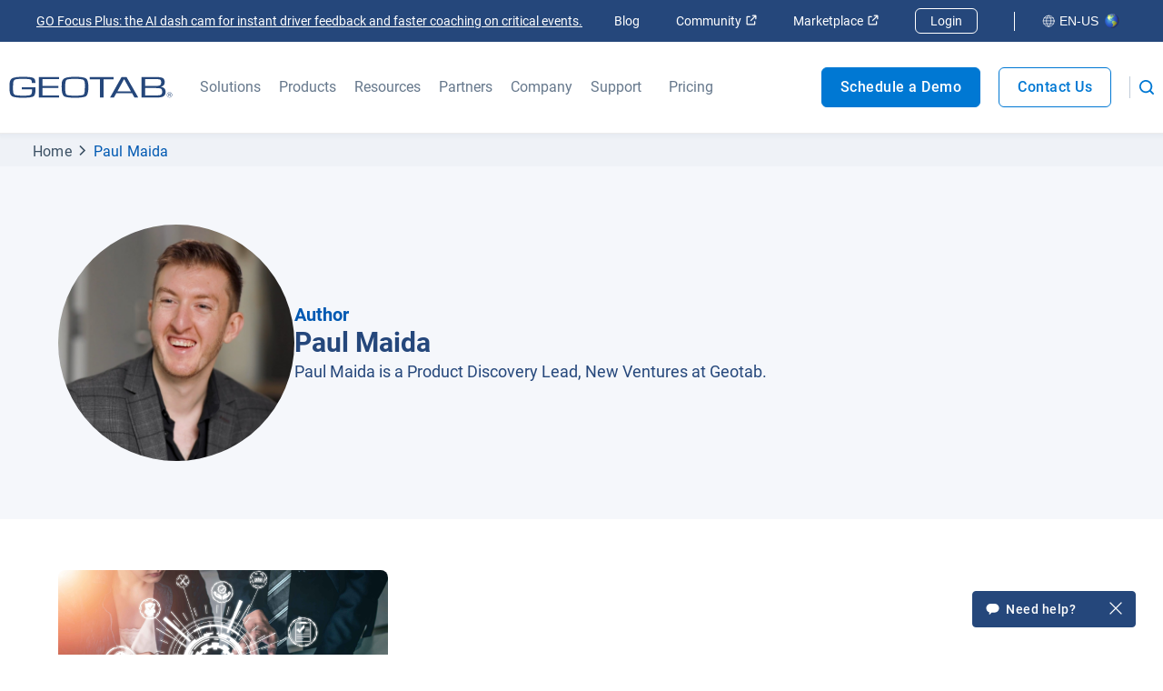

--- FILE ---
content_type: text/html; charset=utf-8
request_url: https://www.geotab.com/blog/author/paul-maida/
body_size: 51553
content:
<!DOCTYPE html>
<html lang="en-us">
    <head>
        <meta charset="utf-8" />
        <meta name="viewport" content="width=device-width, initial-scale=1">
        <meta name="theme-color" content="#25477B" />
        <meta property="og:site_name" content="Geotab">
        <meta property="og:type" content="website">
        <meta name="robots" content="max-snippet:-1, max-image-preview:large, max-video-preview:-1" />
        <link rel="shortcut icon" href="/favicon.ico" />
            <!-- Title -->
<title>Geotab author - Paul Maida | Geotab</title>            <!-- Meta -->
<meta name="robots" content="noindex"/><meta name="description" content="Paul Maida is a Product Discovery Lead, New Ventures at Geotab."/><meta property="og:title" content="Geotab author - Paul Maida | Geotab"/><meta property="og:description" content="Paul Maida is a Product Discovery Lead, New Ventures at Geotab."/><meta property="og:image" content="https://www.geotab.com/images/geotabShareImage.4ca250e7efb65d78a8b5.jpg"/><meta property="og:url" content="https://www.geotab.com/blog/author/paul-maida/"/><meta property="og:locale" content="en_US"/><meta name="twitter:title" content="Geotab author - Paul Maida"/><meta name="twitter:description" content="Paul Maida is a Product Discovery Lead, New Ventures at Geotab."/><meta name="twitter:card" content="summary"/><meta name="twitter:image" content="https://www.geotab.com/images/geotabShareImage.4ca250e7efb65d78a8b5.jpg"/>            <!-- Link -->
<link rel="preload" as="image" href="/images/CountryFlags/Globe.d2eff456e168c431b37a.png"/><link rel="preload" as="image" href="https://www.geotab.com/CMS-Media-production/Blog/Authors/Paul%20Maida.jpg"/><link rel="preload" as="image" href="https://www.geotab.com/CMS-Media-production/Blog/NA/2022/June/area-operation/productivity%20jpeg.jpeg"/><link rel="preload" href="/./fonts/roboto-v20-latin-regular.176f8f5bd5f02b3abfcf.woff2" as="font" crossorigin="anonymous"/><link rel="preload" href="/./fonts/roboto-v20-latin-500.f5b74d7ffcdf85b9dd60.woff2" as="font" crossorigin="anonymous"/><link rel="preload" href="/./fonts/roboto-v20-latin-700.c18ee39fb002ad58b6dc.woff2" as="font" crossorigin="anonymous"/><link rel="preload" as="image" href="/images/CountryFlags/Globe.d2eff456e168c431b37a.png"/><link rel="alternate" hrefLang="en-us" href="https://www.geotab.com/blog/author/paul-maida/"/><link rel="alternate" hrefLang="x-default" href="https://www.geotab.com/blog/author/paul-maida/"/><link rel="canonical" href="https://www.geotab.com/blog/author/paul-maida/"/><link rel="preload" as="image" href="/images/CountryFlags/Globe.d2eff456e168c431b37a.png"/>        <noscript id="emotion-insertion-point"></noscript>
            <!-- Server-Side Emotion CSS -->
<style data-emotion="css-global 1fdyy3r">img[src=""],img:not([src]){visibility:hidden;}</style><style data-emotion="css-global animation-c7515d">@-webkit-keyframes animation-c7515d{0%{opacity:1;}50%{opacity:0.4;}100%{opacity:1;}}@keyframes animation-c7515d{0%{opacity:1;}50%{opacity:0.4;}100%{opacity:1;}}</style><style data-emotion="css-global 1prfaxn">@-webkit-keyframes mui-auto-fill{from{display:block;}}@keyframes mui-auto-fill{from{display:block;}}@-webkit-keyframes mui-auto-fill-cancel{from{display:block;}}@keyframes mui-auto-fill-cancel{from{display:block;}}</style><style data-emotion="css-global animation-61bdi0">@-webkit-keyframes animation-61bdi0{0%{-webkit-transform:rotate(0deg);-moz-transform:rotate(0deg);-ms-transform:rotate(0deg);transform:rotate(0deg);}100%{-webkit-transform:rotate(360deg);-moz-transform:rotate(360deg);-ms-transform:rotate(360deg);transform:rotate(360deg);}}@keyframes animation-61bdi0{0%{-webkit-transform:rotate(0deg);-moz-transform:rotate(0deg);-ms-transform:rotate(0deg);transform:rotate(0deg);}100%{-webkit-transform:rotate(360deg);-moz-transform:rotate(360deg);-ms-transform:rotate(360deg);transform:rotate(360deg);}}</style><style data-emotion="css-global animation-1o38n3e">@-webkit-keyframes animation-1o38n3e{0%{stroke-dasharray:1px,200px;stroke-dashoffset:0;}50%{stroke-dasharray:100px,200px;stroke-dashoffset:-15px;}100%{stroke-dasharray:1px,200px;stroke-dashoffset:-126px;}}@keyframes animation-1o38n3e{0%{stroke-dasharray:1px,200px;stroke-dashoffset:0;}50%{stroke-dasharray:100px,200px;stroke-dashoffset:-15px;}100%{stroke-dasharray:1px,200px;stroke-dashoffset:-126px;}}</style><style data-emotion="css-global animation-wiooy9">@-webkit-keyframes animation-wiooy9{0%{-webkit-transform:translateX(-100%);-moz-transform:translateX(-100%);-ms-transform:translateX(-100%);transform:translateX(-100%);}50%{-webkit-transform:translateX(100%);-moz-transform:translateX(100%);-ms-transform:translateX(100%);transform:translateX(100%);}100%{-webkit-transform:translateX(100%);-moz-transform:translateX(100%);-ms-transform:translateX(100%);transform:translateX(100%);}}@keyframes animation-wiooy9{0%{-webkit-transform:translateX(-100%);-moz-transform:translateX(-100%);-ms-transform:translateX(-100%);transform:translateX(-100%);}50%{-webkit-transform:translateX(100%);-moz-transform:translateX(100%);-ms-transform:translateX(100%);transform:translateX(100%);}100%{-webkit-transform:translateX(100%);-moz-transform:translateX(100%);-ms-transform:translateX(100%);transform:translateX(100%);}}</style><style data-emotion="css 13zb2b6 haajmt 1x38rlv 1e39h2 1m05y05 1b9xivr 1f2k2gl unqnhe s5xdrg 1ctvjpl 20iaci pmivmd end0q8 1l3s2l3 8hx3f4 1bfdbms 1oi51ny 1eeidqf q6s50h 1yymuej eoz4xf 1jr5o02 8jq06y 99r3e5 p9tg7v 403gjf 1ite9a3 1prk4ko 70qvj9 1d1akf9 okwh5u 1d3krgm 1g3z0ho 1oysrxj hpvb38 1xaxwlh l4gm0q 18t2ahk vv8ba4 13yxgtf 1sn9v1y 19gay7w 1e9dutt wdv30g 1vwbg0s 1x1hbmi 1rzqs4j 1x0qxe5 1c9fqpt ax2lbt 1rfah8x w78sk3 1nm2fhn o98em6 51eq8m 19xfbxb 1nd5pgh m0v0i 1l0yh06 1pen6ol 1qhwftk 1pezg4t c9t3y9 173za8l 81dt9p 1bynoj2 juxfli 1ief4dx xkrksr q0uoqi 8dx9qb 13p8gy imi0ti ickhvr 1xl0g1f t5cbyi 1malk7k 1ano5sq 1kjg8uy 2nayds 1h3w0s7 15rehvo hvq3gp m11mgz v5tslh jmxhld 1pmaelo 1tdr1y6 118dul7 6jyrmq 11g4mt0 15appv7 149wklv h3i147 sl6c2n 1p9chex 1nbci5t oqwb5s u5rhua 19ueut8 g8ib3v 14r34si o0yx6r 99l4y7 t7zd8a 1nodlxm kgwnkd 1mr4ndb gh7zvu bxn9pl 1vg6q84 14hbbqa 8ueyvv 1oqmvng 1wd7w8k g6qjs v8c7gv 1ivxqcs vbamb2 17bll95">.css-13zb2b6{color:#25477B;background-color:#FFFFFF;padding:1.4rem 2rem;position:absolute;font-size:2rem;top:0;left:-999px;opacity:0;height:1px;width:1px;z-index:-999;}.css-13zb2b6:focus{opacity:1;left:0;height:auto;width:auto;z-index:999;}@media (max-width: 1439.9px){.css-13zb2b6{font-size:1.8rem;}}@media (max-width: 960px){.css-13zb2b6{font-size:1.6rem;}}.css-haajmt{z-index:401;position:relative;display:-webkit-box;display:-webkit-flex;display:-ms-flexbox;display:flex;-webkit-align-items:center;-webkit-box-align:center;-ms-flex-align:center;align-items:center;background-color:#25477B;padding:0.5rem 3.6rem;min-height:4rem!important;-webkit-box-pack:justify;-webkit-justify-content:space-between;justify-content:space-between;}.css-1x38rlv{display:-webkit-box;display:-webkit-flex;display:-ms-flexbox;display:flex;-webkit-align-items:center;-webkit-box-align:center;-ms-flex-align:center;align-items:center;}.css-1x38rlv>*:not(:last-child){margin-right:4rem;}@media (max-width: 1159.9px){.css-1x38rlv>*:not(:last-child){margin-right:2rem;}}.css-1e39h2{margin:0;font:inherit;line-height:inherit;letter-spacing:inherit;color:#25477B;-webkit-text-decoration:none;text-decoration:none;color:#FFFFFF;-webkit-text-decoration:underline;text-decoration:underline;font-size:1.4rem;padding:0.4rem;border-radius:3px;-webkit-transition:background-color ease 500ms;transition:background-color ease 500ms;min-width:30rem;}.css-1e39h2:hover{background-color:rgba(11,32,50,0.3);}.css-1e39h2:focus{outline:none;background-color:rgba(11,32,50,0.3);}.css-1e39h2 svg{height:1.2rem;width:1.2rem;}.css-1m05y05{display:-webkit-box;display:-webkit-flex;display:-ms-flexbox;display:flex;-webkit-align-items:center;-webkit-box-align:center;-ms-flex-align:center;align-items:center;margin-left:2rem;}.css-1m05y05>*:not(:last-child){margin-right:4rem;}@media (max-width: 1159.9px){.css-1m05y05>*:not(:last-child){margin-right:2rem;}}.css-1b9xivr{margin:0;font:inherit;line-height:inherit;letter-spacing:inherit;color:#25477B;-webkit-text-decoration:none;text-decoration:none;-webkit-text-decoration:none;text-decoration:none;color:#FFFFFF;font-size:1.4rem;white-space:nowrap;}.css-1b9xivr:hover{-webkit-text-decoration:underline;text-decoration:underline;}.css-1b9xivr:focus{-webkit-text-decoration:underline;text-decoration:underline;outline:none;}.css-1b9xivr svg{height:1.2rem;width:1.2rem;}.css-1f2k2gl{margin-left:0.5rem;}.css-unqnhe{-webkit-text-decoration:none;text-decoration:none;color:#FFFFFF;border:1px solid #FFFFFF;padding:0.5rem 1.6rem;font-size:1.4rem;border-radius:6px;-webkit-transition:background-color ease 500ms;transition:background-color ease 500ms;}.css-unqnhe:hover{background-color:#0078D3;}.css-unqnhe:focus{background-color:#0078D3;outline:none;}.css-s5xdrg{display:-webkit-box;display:-webkit-flex;display:-ms-flexbox;display:flex;-webkit-align-items:center;-webkit-box-align:center;-ms-flex-align:center;align-items:center;}.css-1ctvjpl{margin-right:2rem;border-left:1px solid #FFFFFF;height:2.1rem;}.css-20iaci{-webkit-text-decoration:none;text-decoration:none;border-color:transparent;background-color:transparent;font-size:1.4rem;color:#FFFFFF;display:-webkit-box;display:-webkit-flex;display:-ms-flexbox;display:flex;-webkit-align-items:center;-webkit-box-align:center;-ms-flex-align:center;align-items:center;padding:0.6rem 0.8rem;border-radius:6px;-webkit-transition:background-color ease 500ms;transition:background-color ease 500ms;white-space:nowrap;}.css-20iaci svg{height:1.4rem;width:1.4rem;}.css-20iaci img{top:0;}.css-20iaci svg path{stroke:#FFFFFF;}.css-20iaci:hover{background-color:rgba(11,32,50,0.3);}.css-20iaci:focus{outline:none;background-color:rgba(11,32,50,0.3);}.css-pmivmd{margin-left:0rem!important;margin-right:0.5rem;}.css-end0q8{margin-left:0.5rem;position:relative;top:-0.2rem;}.css-1l3s2l3{position:-webkit-sticky;position:sticky;top:0;box-shadow:0px 2px 4px 2px rgba(102,120,140,0.05);background-color:#FFFFFF;z-index:400;}@media (max-width: 960px){.css-1l3s2l3{position:static;}}.css-8hx3f4{display:-webkit-box;display:-webkit-flex;display:-ms-flexbox;display:flex;-webkit-align-items:center;-webkit-box-align:center;-ms-flex-align:center;align-items:center;background-color:#FFFFFF;padding:0 3.6rem;color:#66788C;min-height:10rem!important;-webkit-box-pack:justify;-webkit-justify-content:space-between;justify-content:space-between;}@media (max-width: 960px){.css-8hx3f4{padding-left:16px;padding-right:16px;}}.css-1bfdbms{display:-webkit-box;display:-webkit-flex;display:-ms-flexbox;display:flex;-webkit-align-self:stretch;-ms-flex-item-align:stretch;align-self:stretch;-webkit-align-items:center;-webkit-box-align:center;-ms-flex-align:center;align-items:center;}.css-1oi51ny{margin:0;font:inherit;line-height:inherit;letter-spacing:inherit;color:#25477B;-webkit-text-decoration:none;text-decoration:none;all:unset;display:-webkit-box;display:-webkit-flex;display:-ms-flexbox;display:flex;-webkit-align-items:center;-webkit-box-align:center;-ms-flex-align:center;align-items:center;cursor:pointer;position:relative;display:-webkit-box;display:-webkit-flex;display:-ms-flexbox;display:flex;-webkit-align-items:center;-webkit-box-align:center;-ms-flex-align:center;align-items:center;height:100%;width:18rem;}.css-1oi51ny:hover::after,.css-1oi51ny:focus-visible::after{height:2px;}.css-1oi51ny::after{content:"";display:block;position:absolute;bottom:0;left:0;height:0;width:100%;-webkit-transition:height 300ms ease;transition:height 300ms ease;background-color:#0078D3;-webkit-transform:translateY(1px);-moz-transform:translateY(1px);-ms-transform:translateY(1px);transform:translateY(1px);z-index:100;}@media (max-width: 1159.9px){.css-1oi51ny{width:12rem;}}.css-1eeidqf{max-width:100%;height:2.4rem;object-fit:contain;}.css-q6s50h{display:-webkit-box;display:-webkit-flex;display:-ms-flexbox;display:flex;-webkit-align-self:stretch;-ms-flex-item-align:stretch;align-self:stretch;-webkit-align-items:stretch;-webkit-box-align:stretch;-ms-flex-align:stretch;align-items:stretch;margin-left:8rem;margin-right:1rem;}@media (max-width: 1159.9px){.css-q6s50h{margin-left:4rem;}}.css-q6s50h>*:not(:last-child){margin-right:4rem;}@media (max-width: 1159.9px){.css-q6s50h>*:not(:last-child){margin-right:2rem;}}.css-1yymuej{all:unset;display:-webkit-box;display:-webkit-flex;display:-ms-flexbox;display:flex;-webkit-align-items:center;-webkit-box-align:center;-ms-flex-align:center;align-items:center;cursor:pointer;position:relative;height:100%;}.css-1yymuej:hover>*,.css-1yymuej:focus-visible>*{color:#0059B2;}.css-1yymuej:hover::after,.css-1yymuej:focus-visible::after{height:2px;}.css-1yymuej::after{content:"";display:block;position:absolute;bottom:0;left:0;height:0;width:100%;-webkit-transition:height 300ms ease;transition:height 300ms ease;background-color:#0078D3;-webkit-transform:translateY(1px);-moz-transform:translateY(1px);-ms-transform:translateY(1px);transform:translateY(1px);z-index:100;}.css-eoz4xf{overflow-wrap:break-word;margin:0;font-style:normal;color:#3C5164;font-weight:400;font-size:1.6rem;line-height:1.5;font-family:Roboto,Helvetica,Arial,sans-serif;color:#66788C;}@media (max-width: 600px){.css-eoz4xf{font-size:1.4rem;line-height:1.5;font-family:Roboto,Helvetica,Arial,sans-serif;}}.css-1jr5o02{background-color:#FFFFFF;box-shadow:0px 2px 4px 2px rgba(102,120,140,0.05);width:100%;z-index:-1;position:absolute;left:0;-webkit-transform:translateY(-100%);-moz-transform:translateY(-100%);-ms-transform:translateY(-100%);transform:translateY(-100%);visibility:hidden;overflow:hidden;-webkit-transition:-webkit-transform 350ms cubic-bezier(0, 0, 0.2, 1),visibility 350ms cubic-bezier(0, 0, 0.2, 1);transition:transform 350ms cubic-bezier(0, 0, 0.2, 1),visibility 350ms cubic-bezier(0, 0, 0.2, 1);}.css-8jq06y{margin:0;-webkit-flex-shrink:0;-ms-flex-negative:0;flex-shrink:0;border-width:0;border-style:solid;border-color:rgba(0, 0, 0, 0.12);border-bottom-width:thin;border-color:rgba(0, 0, 0, 0.08);}.css-99r3e5{padding:6rem 4rem 0 4rem;max-height:calc(100vh - 30rem);overflow-y:auto;}.css-p9tg7v{display:-webkit-box;display:-webkit-flex;display:-ms-flexbox;display:flex;-webkit-box-pack:center;-ms-flex-pack:center;-webkit-justify-content:center;justify-content:center;margin-bottom:6rem;}.css-403gjf{display:-webkit-box;display:-webkit-flex;display:-ms-flexbox;display:flex;-webkit-flex-direction:column;-ms-flex-direction:column;flex-direction:column;max-width:40rem;}.css-403gjf:not(:last-of-type){margin-right:8rem;}@media (max-width: 1159.9px){.css-403gjf:not(:last-of-type){margin-right:4rem;}}.css-403gjf>*:not(:last-child){margin-bottom:0.4rem;}.css-1ite9a3{overflow-wrap:break-word;margin:0;font-style:normal;color:#3C5164;font-weight:400;font-size:1.6rem;line-height:1.5;font-family:Roboto,Helvetica,Arial,sans-serif;color:#66788C;font-weight:700;}@media (max-width: 600px){.css-1ite9a3{font-size:1.4rem;line-height:1.5;font-family:Roboto,Helvetica,Arial,sans-serif;}}.css-1prk4ko{margin:0;font:inherit;line-height:inherit;letter-spacing:inherit;color:#25477B;-webkit-text-decoration:none;text-decoration:none;border-radius:8px;padding:0.8rem;margin-left:-0.8rem;-webkit-transition:background-color ease 500ms;transition:background-color ease 500ms;}.css-1prk4ko:hover,.css-1prk4ko:focus{outline:none;background-color:#EFF2F7;}.css-70qvj9{display:-webkit-box;display:-webkit-flex;display:-ms-flexbox;display:flex;-webkit-align-items:center;-webkit-box-align:center;-ms-flex-align:center;align-items:center;}.css-1d1akf9{overflow-wrap:break-word;margin:0;font-style:normal;color:#3C5164;font-weight:400;font-size:1.8rem;line-height:1.5;font-family:Roboto,Helvetica,Arial,sans-serif;color:#25477B;}@media (max-width: 600px){.css-1d1akf9{font-size:1.6rem;line-height:1.5;font-family:Roboto,Helvetica,Arial,sans-serif;}}.css-okwh5u{overflow-wrap:break-word;margin:0;font-style:normal;color:#3C5164;font-weight:400;font-size:1.6rem;line-height:1.5;font-family:Roboto,Helvetica,Arial,sans-serif;color:#3C5164;margin-top:0.4rem;}@media (max-width: 600px){.css-okwh5u{font-size:1.4rem;line-height:1.5;font-family:Roboto,Helvetica,Arial,sans-serif;}}.css-1d3krgm{margin:0;font:inherit;line-height:inherit;letter-spacing:inherit;color:#25477B;-webkit-text-decoration:none;text-decoration:none;border:1px solid #FFFFFF;background-color:#EFF2F7;border-radius:8px;padding:0.8rem 1.6rem;width:-webkit-fit-content;width:-moz-fit-content;width:fit-content;font-size:1.6rem;color:#0059B2;font-weight:500;display:-webkit-box;display:-webkit-flex;display:-ms-flexbox;display:flex;-webkit-align-items:center;-webkit-box-align:center;-ms-flex-align:center;align-items:center;-webkit-transition:border-color ease 500ms;transition:border-color ease 500ms;}.css-1d3krgm:hover,.css-1d3krgm:focus{outline:none;border-color:#0059B2;}.css-1g3z0ho{margin-left:1rem;}.css-1g3z0ho path{fill:currentcolor;}.css-1oysrxj{margin:0;font:inherit;line-height:inherit;letter-spacing:inherit;color:#25477B;-webkit-text-decoration:none;text-decoration:none;padding:3rem 3.5rem;background-color:#EBF6FF;border-radius:5px;-webkit-transition:-webkit-transform ease 500ms,box-shadow ease 500ms;transition:transform ease 500ms,box-shadow ease 500ms;}.css-1oysrxj:hover,.css-1oysrxj:focus{outline:none;box-shadow:0px 4px 8px rgba(102, 120, 140, 0.25);-webkit-transform:translateY(-1rem);-moz-transform:translateY(-1rem);-ms-transform:translateY(-1rem);transform:translateY(-1rem);}.css-hpvb38{width:100%;height:100%;}.css-1xaxwlh{object-fit:cover;width:100%;height:25rem;margin-bottom:2.4rem;width:100%;object-fit:contain;border-radius:5px;}.css-l4gm0q{overflow-wrap:break-word;margin:0;font-style:normal;color:#25477B;font-weight:700;font-size:2.2rem;line-height:1.3;font-family:Roboto,Helvetica,Arial,sans-serif;margin-bottom:0.8rem;}@media (max-width: 600px){.css-l4gm0q{font-size:1.8rem;line-height:1.4;font-family:Roboto,Helvetica,Arial,sans-serif;}}.css-18t2ahk{overflow-wrap:break-word;margin:0;font-style:normal;color:#3C5164;font-weight:400;font-size:1.6rem;line-height:1.5;font-family:Roboto,Helvetica,Arial,sans-serif;color:#25477B;margin-bottom:0.8rem;}@media (max-width: 600px){.css-18t2ahk{font-size:1.4rem;line-height:1.5;font-family:Roboto,Helvetica,Arial,sans-serif;}}.css-vv8ba4{overflow-wrap:break-word;margin:0;font-style:normal;color:#3C5164;font-weight:400;font-size:1.6rem;line-height:1.5;font-family:Roboto,Helvetica,Arial,sans-serif;color:#0059B2;font-weight:700;display:-webkit-box;display:-webkit-flex;display:-ms-flexbox;display:flex;-webkit-align-items:center;-webkit-box-align:center;-ms-flex-align:center;align-items:center;}@media (max-width: 600px){.css-vv8ba4{font-size:1.4rem;line-height:1.5;font-family:Roboto,Helvetica,Arial,sans-serif;}}.css-13yxgtf{display:-webkit-box;display:-webkit-flex;display:-ms-flexbox;display:flex;}.css-13yxgtf>*:not(:last-child){margin-right:2rem;}.css-1sn9v1y{display:-webkit-inline-box;display:-webkit-inline-flex;display:-ms-inline-flexbox;display:inline-flex;-webkit-align-items:center;-webkit-box-align:center;-ms-flex-align:center;align-items:center;-webkit-box-pack:center;-ms-flex-pack:center;-webkit-justify-content:center;justify-content:center;position:relative;box-sizing:border-box;-webkit-tap-highlight-color:transparent;background-color:transparent;outline:0;border:0;margin:0;border-radius:0;padding:0;cursor:pointer;-webkit-user-select:none;-moz-user-select:none;-ms-user-select:none;user-select:none;vertical-align:middle;-moz-appearance:none;-webkit-appearance:none;-webkit-text-decoration:none;text-decoration:none;color:inherit;font-family:"Roboto","Helvetica","Arial",sans-serif;font-weight:500;font-size:0.875rem;line-height:1.75;letter-spacing:0.02857em;text-transform:uppercase;min-width:64px;padding:6px 16px;border:0;border-radius:4px;-webkit-transition:background-color 250ms cubic-bezier(0.4, 0, 0.2, 1) 0ms,box-shadow 250ms cubic-bezier(0.4, 0, 0.2, 1) 0ms,border-color 250ms cubic-bezier(0.4, 0, 0.2, 1) 0ms,color 250ms cubic-bezier(0.4, 0, 0.2, 1) 0ms;transition:background-color 250ms cubic-bezier(0.4, 0, 0.2, 1) 0ms,box-shadow 250ms cubic-bezier(0.4, 0, 0.2, 1) 0ms,border-color 250ms cubic-bezier(0.4, 0, 0.2, 1) 0ms,color 250ms cubic-bezier(0.4, 0, 0.2, 1) 0ms;color:var(--variant-containedColor);background-color:var(--variant-containedBg);box-shadow:0px 3px 1px -2px rgba(0,0,0,0.2),0px 2px 2px 0px rgba(0,0,0,0.14),0px 1px 5px 0px rgba(0,0,0,0.12);--variant-textColor:#25477B;--variant-outlinedColor:#25477B;--variant-outlinedBorder:rgba(37, 71, 123, 0.5);--variant-containedColor:#fff;--variant-containedBg:#25477B;-webkit-transition:background-color 250ms cubic-bezier(0.4, 0, 0.2, 1) 0ms,box-shadow 250ms cubic-bezier(0.4, 0, 0.2, 1) 0ms,border-color 250ms cubic-bezier(0.4, 0, 0.2, 1) 0ms;transition:background-color 250ms cubic-bezier(0.4, 0, 0.2, 1) 0ms,box-shadow 250ms cubic-bezier(0.4, 0, 0.2, 1) 0ms,border-color 250ms cubic-bezier(0.4, 0, 0.2, 1) 0ms;font-size:1.8rem;text-transform:none;min-width:unset;letter-spacing:.05rem;-webkit-text-decoration:none;text-decoration:none;min-height:5rem;box-shadow:none!important;line-height:1.4;font-weight:500;border-radius:0.6rem;-webkit-transition:background-color 500ms ease,border-color 500ms ease,color 500ms ease;transition:background-color 500ms ease,border-color 500ms ease,color 500ms ease;padding:1.6rem 2.6rem!important;background-color:#0078D3;color:#FFFFFF;border:0.1rem solid;border-color:#0078D3;padding:1.6rem 2.6rem!important;background-color:#0078D3;color:#FFFFFF;border:0.1rem solid;border-color:#0078D3;font-size:1.6rem!important;font-weight:500;display:-webkit-box;display:-webkit-flex;display:-ms-flexbox;display:flex;-webkit-align-items:center;-webkit-box-align:center;-ms-flex-align:center;align-items:center;padding:1rem 2rem!important;min-height:0;text-align:center;}.css-1sn9v1y::-moz-focus-inner{border-style:none;}.css-1sn9v1y.Mui-disabled{pointer-events:none;cursor:default;}@media print{.css-1sn9v1y{-webkit-print-color-adjust:exact;color-adjust:exact;}}.css-1sn9v1y:hover{-webkit-text-decoration:none;text-decoration:none;}.css-1sn9v1y.Mui-disabled{color:rgba(0, 0, 0, 0.26);}.css-1sn9v1y:hover{box-shadow:0px 2px 4px -1px rgba(0,0,0,0.2),0px 4px 5px 0px rgba(0,0,0,0.14),0px 1px 10px 0px rgba(0,0,0,0.12);}@media (hover: none){.css-1sn9v1y:hover{box-shadow:0px 3px 1px -2px rgba(0,0,0,0.2),0px 2px 2px 0px rgba(0,0,0,0.14),0px 1px 5px 0px rgba(0,0,0,0.12);}}.css-1sn9v1y:active{box-shadow:0px 5px 5px -3px rgba(0,0,0,0.2),0px 8px 10px 1px rgba(0,0,0,0.14),0px 3px 14px 2px rgba(0,0,0,0.12);}.css-1sn9v1y.Mui-focusVisible{box-shadow:0px 3px 5px -1px rgba(0,0,0,0.2),0px 6px 10px 0px rgba(0,0,0,0.14),0px 1px 18px 0px rgba(0,0,0,0.12);}.css-1sn9v1y.Mui-disabled{color:rgba(0, 0, 0, 0.26);box-shadow:none;background-color:rgba(0, 0, 0, 0.12);}@media (hover: hover){.css-1sn9v1y:hover{--variant-containedBg:rgb(25, 49, 86);--variant-textBg:rgba(37, 71, 123, 0.04);--variant-outlinedBorder:#25477B;--variant-outlinedBg:rgba(37, 71, 123, 0.04);}}.css-1sn9v1y.MuiButton-loading{color:transparent;}@media (min-width: 1920px){.css-1sn9v1y{font-size:2rem;}}@media (max-width: 1280px){.css-1sn9v1y{font-size:1.8rem;}}@media (max-width: 600px){.css-1sn9v1y{font-size:1.6rem;width:100%;padding:1.7rem 0 1.9rem;text-align:center;}}@media (prefers-reduced-motion: reduce){.css-1sn9v1y .MuiTouchRipple-root{display:none!important;}}.css-1sn9v1y.Mui-disabled{color:#66788C;border:1px solid #D1D6DD;background-color:#D1D6DD;}.css-1sn9v1y:hover{border-color:#0078D3;color:#0078D3;background-color:#FFFFFF;}@media (prefers-reduced-motion: reduce){.css-1sn9v1y:focus{border-color:#0078D3;color:#0078D3;background-color:#FFFFFF;}}@media (max-width: 960px){.css-1sn9v1y{text-align:center;}}.css-1sn9v1y:hover{border-color:#0078D3;color:#0078D3;background-color:#FFFFFF;}@media (prefers-reduced-motion: reduce){.css-1sn9v1y:focus{border-color:#0078D3;color:#0078D3;background-color:#FFFFFF;}}@media (max-width: 960px){.css-1sn9v1y{text-align:center;}}.css-1sn9v1y svg{height:1.4rem;width:1.4rem;margin-bottom:0.2rem;}.css-19gay7w{display:-webkit-inline-box;display:-webkit-inline-flex;display:-ms-inline-flexbox;display:inline-flex;-webkit-align-items:center;-webkit-box-align:center;-ms-flex-align:center;align-items:center;-webkit-box-pack:center;-ms-flex-pack:center;-webkit-justify-content:center;justify-content:center;position:relative;box-sizing:border-box;-webkit-tap-highlight-color:transparent;background-color:transparent;outline:0;border:0;margin:0;border-radius:0;padding:0;cursor:pointer;-webkit-user-select:none;-moz-user-select:none;-ms-user-select:none;user-select:none;vertical-align:middle;-moz-appearance:none;-webkit-appearance:none;-webkit-text-decoration:none;text-decoration:none;color:inherit;font-family:"Roboto","Helvetica","Arial",sans-serif;font-weight:500;font-size:0.875rem;line-height:1.75;letter-spacing:0.02857em;text-transform:uppercase;min-width:64px;padding:6px 16px;border:0;border-radius:4px;-webkit-transition:background-color 250ms cubic-bezier(0.4, 0, 0.2, 1) 0ms,box-shadow 250ms cubic-bezier(0.4, 0, 0.2, 1) 0ms,border-color 250ms cubic-bezier(0.4, 0, 0.2, 1) 0ms,color 250ms cubic-bezier(0.4, 0, 0.2, 1) 0ms;transition:background-color 250ms cubic-bezier(0.4, 0, 0.2, 1) 0ms,box-shadow 250ms cubic-bezier(0.4, 0, 0.2, 1) 0ms,border-color 250ms cubic-bezier(0.4, 0, 0.2, 1) 0ms,color 250ms cubic-bezier(0.4, 0, 0.2, 1) 0ms;padding:5px 15px;border:1px solid currentColor;border-color:var(--variant-outlinedBorder, currentColor);background-color:var(--variant-outlinedBg);color:var(--variant-outlinedColor);--variant-textColor:#25477B;--variant-outlinedColor:#25477B;--variant-outlinedBorder:rgba(37, 71, 123, 0.5);--variant-containedColor:#fff;--variant-containedBg:#25477B;-webkit-transition:background-color 250ms cubic-bezier(0.4, 0, 0.2, 1) 0ms,box-shadow 250ms cubic-bezier(0.4, 0, 0.2, 1) 0ms,border-color 250ms cubic-bezier(0.4, 0, 0.2, 1) 0ms;transition:background-color 250ms cubic-bezier(0.4, 0, 0.2, 1) 0ms,box-shadow 250ms cubic-bezier(0.4, 0, 0.2, 1) 0ms,border-color 250ms cubic-bezier(0.4, 0, 0.2, 1) 0ms;font-size:1.8rem;text-transform:none;min-width:unset;letter-spacing:.05rem;-webkit-text-decoration:none;text-decoration:none;min-height:5rem;box-shadow:none!important;line-height:1.4;font-weight:500;border-radius:0.6rem;-webkit-transition:background-color 500ms ease,border-color 500ms ease,color 500ms ease;transition:background-color 500ms ease,border-color 500ms ease,color 500ms ease;padding:1.6rem 2.6rem!important;background-color:#FFFFFF;color:#0078D3;border:0.1rem solid;border-color:#0078D3;font-size:1.6rem!important;font-weight:500;display:-webkit-box;display:-webkit-flex;display:-ms-flexbox;display:flex;-webkit-align-items:center;-webkit-box-align:center;-ms-flex-align:center;align-items:center;padding:1rem 2rem!important;min-height:0;text-align:center;}.css-19gay7w::-moz-focus-inner{border-style:none;}.css-19gay7w.Mui-disabled{pointer-events:none;cursor:default;}@media print{.css-19gay7w{-webkit-print-color-adjust:exact;color-adjust:exact;}}.css-19gay7w:hover{-webkit-text-decoration:none;text-decoration:none;}.css-19gay7w.Mui-disabled{color:rgba(0, 0, 0, 0.26);}.css-19gay7w.Mui-disabled{border:1px solid rgba(0, 0, 0, 0.12);}@media (hover: hover){.css-19gay7w:hover{--variant-containedBg:rgb(25, 49, 86);--variant-textBg:rgba(37, 71, 123, 0.04);--variant-outlinedBorder:#25477B;--variant-outlinedBg:rgba(37, 71, 123, 0.04);}}.css-19gay7w.MuiButton-loading{color:transparent;}@media (min-width: 1920px){.css-19gay7w{font-size:2rem;}}@media (max-width: 1280px){.css-19gay7w{font-size:1.8rem;}}@media (max-width: 600px){.css-19gay7w{font-size:1.6rem;width:100%;padding:1.7rem 0 1.9rem;text-align:center;}}@media (prefers-reduced-motion: reduce){.css-19gay7w .MuiTouchRipple-root{display:none!important;}}.css-19gay7w.Mui-disabled{color:#66788C;border:1px solid #D1D6DD;background-color:#D1D6DD;}.css-19gay7w:hover{color:#FFFFFF;border-color:#0078D3;background-color:#0078D3;}@media (prefers-reduced-motion: reduce){.css-19gay7w:focus{color:#FFFFFF;border-color:#0078D3;background-color:#0078D3;}}@media (max-width: 960px){.css-19gay7w{text-align:center;}}.css-19gay7w svg{height:1.4rem;width:1.4rem;margin-bottom:0.2rem;}.css-1e9dutt{border-left:1px solid #C0CCD8;height:2.4rem;margin-right:2rem;}.css-wdv30g{display:-webkit-inline-box;display:-webkit-inline-flex;display:-ms-inline-flexbox;display:inline-flex;-webkit-align-items:center;-webkit-box-align:center;-ms-flex-align:center;align-items:center;-webkit-box-pack:center;-ms-flex-pack:center;-webkit-justify-content:center;justify-content:center;position:relative;box-sizing:border-box;-webkit-tap-highlight-color:transparent;background-color:transparent;outline:0;border:0;margin:0;border-radius:0;padding:0;cursor:pointer;-webkit-user-select:none;-moz-user-select:none;-ms-user-select:none;user-select:none;vertical-align:middle;-moz-appearance:none;-webkit-appearance:none;-webkit-text-decoration:none;text-decoration:none;color:inherit;text-align:center;-webkit-flex:0 0 auto;-ms-flex:0 0 auto;flex:0 0 auto;font-size:1.5rem;padding:8px;border-radius:50%;color:rgba(0, 0, 0, 0.54);-webkit-transition:background-color 150ms cubic-bezier(0.4, 0, 0.2, 1) 0ms;transition:background-color 150ms cubic-bezier(0.4, 0, 0.2, 1) 0ms;--IconButton-hoverBg:rgba(0, 0, 0, 0.04);padding:12px;font-size:1.75rem;padding:1rem;}.css-wdv30g::-moz-focus-inner{border-style:none;}.css-wdv30g.Mui-disabled{pointer-events:none;cursor:default;}@media print{.css-wdv30g{-webkit-print-color-adjust:exact;color-adjust:exact;}}.css-wdv30g:hover{background-color:var(--IconButton-hoverBg);}@media (hover: none){.css-wdv30g:hover{background-color:transparent;}}.css-wdv30g.Mui-disabled{background-color:transparent;color:rgba(0, 0, 0, 0.26);}.css-wdv30g.MuiIconButton-loading{color:transparent;}.css-wdv30g:hover{background-color:rgba(11,32,50,0.03);}.css-wdv30g:focus{background-color:rgba(11,32,50,0.1);}.css-wdv30g svg{height:1.6rem;width:1.6rem;}@media (max-width: 960px){.css-wdv30g svg{height:2.3rem;width:2.3rem;}}.css-1vwbg0s path{fill:#0078D3;}.css-1x1hbmi{width:100vw;z-index:-1;-webkit-transform:translateY(0);-moz-transform:translateY(0);-ms-transform:translateY(0);transform:translateY(0);position:absolute;bottom:0;right:0;opacity:0;-webkit-transition:-webkit-transform 300ms ease,z-index 300ms step-start,opacity 300ms ease;transition:transform 300ms ease,z-index 300ms step-start,opacity 300ms ease;}.css-1x1hbmi:before{content:"";width:0;height:0;border-left:1.5rem solid transparent;border-right:1.5rem solid transparent;border-bottom:1.5rem solid #25477B;margin-top:-1.4rem;position:absolute;right:4rem;-webkit-transform:scaleY(0);-moz-transform:scaleY(0);-ms-transform:scaleY(0);transform:scaleY(0);-webkit-transition:-webkit-transform 300ms ease 250ms;transition:transform 300ms ease 250ms;transform-origin:bottom;}@media (max-width: 960px){.css-1x1hbmi:before{border-bottom:1.5rem solid #0078D3;}}@media (max-width: 374.9px){.css-1x1hbmi:before{right:3rem;}}.css-1rzqs4j{--Grid-columns:12;--Grid-columnSpacing:0px;--Grid-rowSpacing:0px;-webkit-flex-direction:row;-ms-flex-direction:row;flex-direction:row;min-width:0;box-sizing:border-box;display:-webkit-box;display:-webkit-flex;display:-ms-flexbox;display:flex;-webkit-box-flex-wrap:nowrap;-webkit-flex-wrap:nowrap;-ms-flex-wrap:nowrap;flex-wrap:nowrap;gap:var(--Grid-rowSpacing) var(--Grid-columnSpacing);width:100%;width:100%;padding:0 20rem;background:linear-gradient(90deg, #0078D3 0%, #25477B 100%);}.css-1rzqs4j >*{--Grid-parent-columns:12;}.css-1rzqs4j >*{--Grid-parent-columnSpacing:0px;}.css-1rzqs4j >*{--Grid-parent-rowSpacing:0px;}@media (max-width: 1200px){.css-1rzqs4j{padding:0 8rem;}}@media (max-width: 960px){.css-1rzqs4j{-webkit-flex-direction:column;-ms-flex-direction:column;flex-direction:column;padding:0 3rem;background:linear-gradient(#0078D3 0%, #25477B 100%);height:calc(100vh - 101px);overflow-y:scroll;-webkit-box-pack:justify;-webkit-justify-content:space-between;justify-content:space-between;}}.css-1x0qxe5{display:block;position:absolute;bottom:0;}@media (max-width: 960px){.css-1x0qxe5{display:none;}}.css-1c9fqpt{min-width:0;box-sizing:border-box;z-index:2;width:60%;padding:8rem 0;}@media (max-width: 960px){.css-1c9fqpt{padding:0;width:100%;margin:4rem 0;}}.css-ax2lbt{overflow-wrap:break-word;margin:0;font-style:normal;color:#25477B;font-weight:700;font-size:3.8rem;line-height:1.2;font-family:Roboto,Helvetica,Arial,sans-serif;color:#FFFFFF;margin-bottom:2rem;}@media (max-width: 600px){.css-ax2lbt{font-size:2.6rem;line-height:1.3;font-family:Roboto,Helvetica,Arial,sans-serif;}}.css-1rfah8x{display:none;}@media (max-width: 960px){.css-1rfah8x{display:block;width:100%;}}.css-w78sk3{display:block;-webkit-transition:z-index 300ms step-start 300ms,visibility 300ms ease 300ms,opacity 300ms ease 300ms,height 0ms ease 600ms;transition:z-index 300ms step-start 300ms,visibility 300ms ease 300ms,opacity 300ms ease 300ms,height 0ms ease 600ms;visibility:hidden!important;opacity:0;z-index:-1;height:0;width:100%;background-color:rgba(11,32,50,0.7);position:absolute;top:100%;left:0;}@media (max-width: 960px){.css-w78sk3{display:none!important;}}.css-1nm2fhn{margin:0;-webkit-flex-shrink:0;-ms-flex-negative:0;flex-shrink:0;border-width:0;border-style:solid;border-color:rgba(0, 0, 0, 0.12);border-bottom-width:thin;opacity:0.6;}.css-o98em6{margin:0;overflow-wrap:break-word;margin:0;font-style:normal;color:#66788C;font-weight:400;font-size:1.8rem;line-height:1.5;font-family:Roboto,Helvetica,Arial,sans-serif;letter-spacing:0.00938em;color:#98ADBD;display:-webkit-box;display:-webkit-flex;display:-ms-flexbox;display:flex;height:3.6rem;padding:0 3.6rem;background-color:#EFF2F7;border-width:0;border-style:solid;border-color:rgba(0,0,0,0.02);}@media (max-width: 600px){.css-o98em6{font-size:1.6rem;line-height:1.5;font-family:Roboto,Helvetica,Arial,sans-serif;}}@media (max-width: 960px){.css-o98em6{padding:0 16px;}.css-o98em6 .MuiBreadcrumbs-ol{-webkit-box-flex-wrap:nowrap;-webkit-flex-wrap:nowrap;-ms-flex-wrap:nowrap;flex-wrap:nowrap;white-space:nowrap;overflow-x:auto;}.css-o98em6 .MuiBreadcrumbs-ol::-webkit-scrollbar{display:none;}}.css-51eq8m{display:-webkit-box;display:-webkit-flex;display:-ms-flexbox;display:flex;-webkit-box-flex-wrap:wrap;-webkit-flex-wrap:wrap;-ms-flex-wrap:wrap;flex-wrap:wrap;-webkit-align-items:center;-webkit-box-align:center;-ms-flex-align:center;align-items:center;padding:0;margin:0;list-style:none;}.css-19xfbxb{overflow-wrap:break-word;margin:0;font-style:normal;color:#3C5164;font-weight:400;font-size:1.6rem;line-height:1.5;font-family:Roboto,Helvetica,Arial,sans-serif;-webkit-text-decoration:none;text-decoration:none;}@media (max-width: 600px){.css-19xfbxb{font-size:1.4rem;line-height:1.5;font-family:Roboto,Helvetica,Arial,sans-serif;}}.css-19xfbxb:hover{-webkit-text-decoration:underline;text-decoration:underline;}.css-1nd5pgh{display:-webkit-box;display:-webkit-flex;display:-ms-flexbox;display:flex;-webkit-user-select:none;-moz-user-select:none;-ms-user-select:none;user-select:none;margin-left:8px;margin-right:8px;}.css-m0v0i{overflow-wrap:break-word;margin:0;font-style:normal;color:#3C5164;font-weight:400;font-size:1.6rem;line-height:1.5;font-family:Roboto,Helvetica,Arial,sans-serif;color:#0059B2;-webkit-text-decoration:none;text-decoration:none;}@media (max-width: 600px){.css-m0v0i{font-size:1.4rem;line-height:1.5;font-family:Roboto,Helvetica,Arial,sans-serif;}}.css-m0v0i:hover{-webkit-text-decoration:underline;text-decoration:underline;}.css-1l0yh06{margin-right:0;}@media screen and (-ms-high-contrast: active),(-ms-high-contrast: none){.css-1l0yh06{display:block!important;}}@media (max-width: 960px){.css-1l0yh06{padding-top:0!important;}}.css-1pen6ol{overflow:hidden;white-space:nowrap;text-overflow:ellipsis;-webkit-text-decoration:none;text-decoration:none;color:inherit;border-radius:2px;}.css-1pen6ol:focus-visible{outline:1px solid currentColor;outline-offset:2px;}.css-1qhwftk{display:block;background-color:rgba(102, 120, 140, 0.11);height:1.2em;margin-top:0;margin-bottom:0;height:auto;transform-origin:0 55%;-webkit-transform:scale(1, 0.60);-moz-transform:scale(1, 0.60);-ms-transform:scale(1, 0.60);transform:scale(1, 0.60);border-radius:4px/6.7px;max-width:-webkit-fit-content;max-width:-moz-fit-content;max-width:fit-content;height:auto;-webkit-animation:animation-c7515d 2s ease-in-out 0.5s infinite;animation:animation-c7515d 2s ease-in-out 0.5s infinite;}.css-1qhwftk:empty:before{content:"\00a0";}.css-1qhwftk>*{visibility:hidden;}.css-1pezg4t{--Grid-columns:12;-webkit-flex-direction:row;-ms-flex-direction:row;flex-direction:row;min-width:0;box-sizing:border-box;display:-webkit-box;display:-webkit-flex;display:-ms-flexbox;display:flex;-webkit-box-flex-wrap:wrap;-webkit-flex-wrap:wrap;-ms-flex-wrap:wrap;flex-wrap:wrap;gap:var(--Grid-rowSpacing) var(--Grid-columnSpacing);width:100%;}.css-c9t3y9{-webkit-box-flex:0;-webkit-flex-grow:0;-ms-flex-positive:0;flex-grow:0;-webkit-flex-basis:auto;-ms-flex-preferred-size:auto;flex-basis:auto;width:calc(100% * 12 / var(--Grid-parent-columns) - (var(--Grid-parent-columns) - 12) * (var(--Grid-parent-columnSpacing) / var(--Grid-parent-columns)));min-width:0;box-sizing:border-box;}.css-173za8l{--Grid-columns:12;--Grid-columnSpacing:0px;--Grid-rowSpacing:0px;-webkit-flex-direction:column;-ms-flex-direction:column;flex-direction:column;min-width:0;box-sizing:border-box;display:-webkit-box;display:-webkit-flex;display:-ms-flexbox;display:flex;-webkit-box-flex-wrap:wrap;-webkit-flex-wrap:wrap;-ms-flex-wrap:wrap;flex-wrap:wrap;gap:var(--Grid-rowSpacing) var(--Grid-columnSpacing);width:100%;}.css-173za8l >*{--Grid-parent-columns:12;}.css-173za8l >*{--Grid-parent-columnSpacing:0px;}.css-173za8l >*{--Grid-parent-rowSpacing:0px;}.css-81dt9p{width:100%;height:100%;object-fit:cover;-webkit-transition:-webkit-transform 0.3s ease-in-out;transition:transform 0.3s ease-in-out;}.css-1bynoj2{position:static;-webkit-text-decoration:none;text-decoration:none;color:inherit;display:-webkit-box;-webkit-box-orient:vertical;-webkit-line-clamp:2;overflow:hidden;text-overflow:ellipsis;}.css-1bynoj2::before{content:"";cursor:inherit;display:block;position:absolute;top:0;left:0;z-index:0;width:100%;height:100%;}.css-juxfli{display:-webkit-box;display:-webkit-flex;display:-ms-flexbox;display:flex;-webkit-flex-direction:row;-ms-flex-direction:row;flex-direction:row;-webkit-box-pack:start;-ms-flex-pack:start;-webkit-justify-content:flex-start;justify-content:flex-start;width:100%;}.css-1ief4dx{overflow-wrap:break-word;margin:0;font-style:normal;color:#3C5164;font-weight:400;font-size:1.6rem;line-height:1.5;font-family:Roboto,Helvetica,Arial,sans-serif;color:#0059B2;}@media (max-width: 600px){.css-1ief4dx{font-size:1.4rem;line-height:1.5;font-family:Roboto,Helvetica,Arial,sans-serif;}}.css-xkrksr{overflow-wrap:break-word;margin:0 8px;font-style:normal;color:#3C5164;font-weight:400;font-size:1.6rem;line-height:1.5;font-family:Roboto,Helvetica,Arial,sans-serif;}@media (max-width: 600px){.css-xkrksr{font-size:1.4rem;line-height:1.5;font-family:Roboto,Helvetica,Arial,sans-serif;}}@media (max-width: 0px){.css-xkrksr{display:none;}}.css-q0uoqi{overflow-wrap:break-word;margin:0;font-style:normal;color:#3C5164;font-weight:400;font-size:1.6rem;line-height:1.5;font-family:Roboto,Helvetica,Arial,sans-serif;color:#0059B2;display:-webkit-box;display:-webkit-flex;display:-ms-flexbox;display:flex;-webkit-alignitems:center;-ms-flex-item-alignitems:center;alignitems:center;}@media (max-width: 600px){.css-q0uoqi{font-size:1.4rem;line-height:1.5;font-family:Roboto,Helvetica,Arial,sans-serif;}}.css-8dx9qb{bottom:0;position:relative;background-color:#0B2032;width:100%;}.css-13p8gy{--Grid-columns:12;--Grid-columnSpacing:0px;--Grid-rowSpacing:0px;-webkit-flex-direction:row;-ms-flex-direction:row;flex-direction:row;min-width:0;box-sizing:border-box;display:-webkit-box;display:-webkit-flex;display:-ms-flexbox;display:flex;-webkit-box-flex-wrap:wrap;-webkit-flex-wrap:wrap;-ms-flex-wrap:wrap;flex-wrap:wrap;gap:var(--Grid-rowSpacing) var(--Grid-columnSpacing);width:100%;box-sizing:border-box;padding:8rem 0;max-width:1630px;margin:0 auto;padding-top:4rem;padding-bottom:1.5rem;}.css-13p8gy >*{--Grid-parent-columns:12;}.css-13p8gy >*{--Grid-parent-columnSpacing:0px;}.css-13p8gy >*{--Grid-parent-rowSpacing:0px;}.css-13p8gy>*{padding:0 2%;box-sizing:border-box;}@media (max-width: 960px){.css-13p8gy>*{padding:0!important;width:100%;}}@media (max-width: 1679.9px){.css-13p8gy{padding-left:16px;padding-right:16px;}}@media (max-width: 960px){.css-13p8gy{padding:4rem 16px;overflow-x:hidden;}}.css-imi0ti{--Grid-columns:12;--Grid-columnSpacing:0px;--Grid-rowSpacing:0px;-webkit-flex-direction:row;-ms-flex-direction:row;flex-direction:row;min-width:0;box-sizing:border-box;display:-webkit-box;display:-webkit-flex;display:-ms-flexbox;display:flex;-webkit-box-flex-wrap:wrap;-webkit-flex-wrap:wrap;-ms-flex-wrap:wrap;flex-wrap:wrap;gap:var(--Grid-rowSpacing) var(--Grid-columnSpacing);width:100%;-webkit-align-items:flex-start;-webkit-box-align:flex-start;-ms-flex-align:flex-start;align-items:flex-start;margin:0 1rem;}.css-imi0ti >*{--Grid-parent-columns:12;}.css-imi0ti >*{--Grid-parent-columnSpacing:0px;}.css-imi0ti >*{--Grid-parent-rowSpacing:0px;}@media (max-width: 1179.9px){.css-imi0ti{padding:4.5rem 3vw;}}@media (max-width: 960px){.css-imi0ti{padding:3rem 3.6rem 1.5rem;}.css-imi0ti:last-child{padding:3rem 3.6rem 3rem;}}.css-ickhvr{margin:0;font:inherit;line-height:inherit;letter-spacing:inherit;color:#25477B;-webkit-text-decoration:none;text-decoration:none;font-size:1.4rem;color:#D1D6DD;display:block;padding:0.4rem 2rem 0.4rem 0;margin:0.3rem 0;min-width:33%;-webkit-transition:background-color 100ms ease,color 100ms ease;transition:background-color 100ms ease,color 100ms ease;border-top-right-radius:2px;border-bottom-right-radius:2px;border-color:transparent;background-color:transparent;}.css-ickhvr:hover,.css-ickhvr:hover>*{color:#FFFFFF;background-color:#1E2E40;}.css-ickhvr:focus,.css-ickhvr:focus>*{background-color:#1E2E40;}.css-ickhvr>*{color:#D1D6DD;}.css-1xl0g1f{max-width:15rem;}.css-t5cbyi{-webkit-box-flex:0;-webkit-flex-grow:0;-ms-flex-positive:0;flex-grow:0;-webkit-flex-basis:auto;-ms-flex-preferred-size:auto;flex-basis:auto;width:calc(100% * 12 / var(--Grid-parent-columns) - (var(--Grid-parent-columns) - 12) * (var(--Grid-parent-columnSpacing) / var(--Grid-parent-columns)));min-width:0;box-sizing:border-box;display:-webkit-box;display:-webkit-flex;display:-ms-flexbox;display:flex;-webkit-align-items:flex-start;-webkit-box-align:flex-start;-ms-flex-align:flex-start;align-items:flex-start;-webkit-box-flex-wrap:wrap;-webkit-flex-wrap:wrap;-ms-flex-wrap:wrap;flex-wrap:wrap;-webkit-flex:1 0 auto;-ms-flex:1 0 auto;flex:1 0 auto;}@media (min-width:960px){.css-t5cbyi{-webkit-box-flex:0;-webkit-flex-grow:0;-ms-flex-positive:0;flex-grow:0;-webkit-flex-basis:auto;-ms-flex-preferred-size:auto;flex-basis:auto;width:calc(100% * 3 / var(--Grid-parent-columns) - (var(--Grid-parent-columns) - 3) * (var(--Grid-parent-columnSpacing) / var(--Grid-parent-columns)));}}@media (max-width: 960px){.css-t5cbyi{width:100%;}.css-t5cbyi:last-child>*>*:last-child>*:last-child>*:last-child{border-bottom:none;}}.css-1malk7k{overflow-wrap:break-word;margin:0;font-style:normal;color:#3C5164;font-weight:400;font-size:1.8rem;line-height:1.5;font-family:Roboto,Helvetica,Arial,sans-serif;color:#FFFFFF;margin-top:2rem;margin-bottom:0.3rem;}@media (max-width: 600px){.css-1malk7k{font-size:1.6rem;line-height:1.5;font-family:Roboto,Helvetica,Arial,sans-serif;}}@media (max-width: 960px){.css-1malk7k{margin-bottom:.5em;}}.css-1ano5sq{margin:0;overflow-wrap:break-word;margin:0;font-style:normal;color:#66788C;font-weight:400;font-size:1.6rem;line-height:1.5;font-family:Roboto,Helvetica,Arial,sans-serif;letter-spacing:0.01071em;color:#25477B;-webkit-text-decoration:none;text-decoration:none;font-size:1.4rem;color:#D1D6DD;display:block;padding:0.4rem 2rem 0.4rem 0;margin:0.3rem 0;min-width:33%;-webkit-transition:background-color 100ms ease,color 100ms ease;transition:background-color 100ms ease,color 100ms ease;border-top-right-radius:2px;border-bottom-right-radius:2px;border-color:transparent;background-color:transparent;}@media (max-width: 600px){.css-1ano5sq{font-size:1.4rem;line-height:1.5;font-family:Roboto,Helvetica,Arial,sans-serif;}}.css-1ano5sq:hover,.css-1ano5sq:hover>*{color:#FFFFFF;background-color:#1E2E40;}.css-1ano5sq:focus,.css-1ano5sq:focus>*{background-color:#1E2E40;}.css-1ano5sq>*{color:#D1D6DD;}@media (max-width: 960px){.css-1ano5sq{border-bottom:unset;}.css-1ano5sq:last-child{padding-bottom:2rem;border-bottom:1px solid #66788C;}}.css-1kjg8uy{--Grid-columns:12;--Grid-columnSpacing:0px;--Grid-rowSpacing:0px;-webkit-flex-direction:row;-ms-flex-direction:row;flex-direction:row;min-width:0;box-sizing:border-box;display:-webkit-box;display:-webkit-flex;display:-ms-flexbox;display:flex;-webkit-box-flex-wrap:wrap;-webkit-flex-wrap:wrap;-ms-flex-wrap:wrap;flex-wrap:wrap;gap:var(--Grid-rowSpacing) var(--Grid-columnSpacing);width:100%;box-sizing:border-box;padding:8rem 0;max-width:1630px;margin:0 auto;padding-top:2rem;padding-bottom:2rem;}.css-1kjg8uy >*{--Grid-parent-columns:12;}.css-1kjg8uy >*{--Grid-parent-columnSpacing:0px;}.css-1kjg8uy >*{--Grid-parent-rowSpacing:0px;}.css-1kjg8uy>*{padding:0 2%;box-sizing:border-box;}@media (max-width: 960px){.css-1kjg8uy>*{padding:0!important;width:100%;}}@media (max-width: 1679.9px){.css-1kjg8uy{padding-left:16px;padding-right:16px;}}@media (max-width: 960px){.css-1kjg8uy{padding:4rem 16px;overflow-x:hidden;}}.css-2nayds{--Grid-columns:12;--Grid-columnSpacing:0px;--Grid-rowSpacing:0px;-webkit-flex-direction:row;-ms-flex-direction:row;flex-direction:row;min-width:0;box-sizing:border-box;display:-webkit-box;display:-webkit-flex;display:-ms-flexbox;display:flex;-webkit-box-flex-wrap:wrap;-webkit-flex-wrap:wrap;-ms-flex-wrap:wrap;flex-wrap:wrap;gap:var(--Grid-rowSpacing) var(--Grid-columnSpacing);width:100%;margin:0 1rem;border:none;}.css-2nayds >*{--Grid-parent-columns:12;}.css-2nayds >*{--Grid-parent-columnSpacing:0px;}.css-2nayds >*{--Grid-parent-rowSpacing:0px;}@media (max-width: 1179.9px){.css-2nayds{padding:4.5rem 3vw;}}@media (max-width: 960px){.css-2nayds{padding:3rem 3.6rem 1.5rem;}.css-2nayds:last-child{padding:3rem 3.6rem 3rem;}}.css-1h3w0s7{--Grid-columns:12;--Grid-columnSpacing:0px;--Grid-rowSpacing:0px;-webkit-flex-direction:row;-ms-flex-direction:row;flex-direction:row;min-width:0;box-sizing:border-box;display:-webkit-box;display:-webkit-flex;display:-ms-flexbox;display:flex;-webkit-box-flex-wrap:wrap;-webkit-flex-wrap:wrap;-ms-flex-wrap:wrap;flex-wrap:wrap;gap:var(--Grid-rowSpacing) var(--Grid-columnSpacing);width:100%;-webkit-box-pack:end;-ms-flex-pack:end;-webkit-justify-content:flex-end;justify-content:flex-end;}.css-1h3w0s7 >*{--Grid-parent-columns:12;}.css-1h3w0s7 >*{--Grid-parent-columnSpacing:0px;}.css-1h3w0s7 >*{--Grid-parent-rowSpacing:0px;}@media (min-width:960px){.css-1h3w0s7{-webkit-box-flex:0;-webkit-flex-grow:0;-ms-flex-positive:0;flex-grow:0;-webkit-flex-basis:auto;-ms-flex-preferred-size:auto;flex-basis:auto;width:calc(100% * 12 / var(--Grid-parent-columns) - (var(--Grid-parent-columns) - 12) * (var(--Grid-parent-columnSpacing) / var(--Grid-parent-columns)));}}@media (max-width: 960px){.css-1h3w0s7{-webkit-box-pack:start;-ms-flex-pack:start;-webkit-justify-content:flex-start;justify-content:flex-start;width:100%;}.css-1h3w0s7:before{content:"";border-top:1px solid #66788C;opacity:1;margin:0;width:100%;padding-top:2rem;margin-top:-2rem;}}@media (min-width: 960px){.css-1h3w0s7:after{content:"";border-top:1px solid #66788C;opacity:1;padding-top:4rem;margin:0;width:100%;}}.css-15rehvo{font-size:1.4rem;color:#D1D6DD;display:block;padding:0.4rem 2rem 0.4rem 0;margin:0.3rem 0;min-width:33%;-webkit-transition:background-color 100ms ease,color 100ms ease;transition:background-color 100ms ease,color 100ms ease;border-top-right-radius:2px;border-bottom-right-radius:2px;border-color:transparent;background-color:transparent;display:inherit!important;display:inline-block;min-width:0;padding:0.3rem 0.5rem;border-radius:2px;-webkit-text-decoration:none;text-decoration:none;}.css-15rehvo:hover,.css-15rehvo:hover>*{color:#FFFFFF;background-color:#1E2E40;}.css-15rehvo:focus,.css-15rehvo:focus>*{background-color:#1E2E40;}.css-15rehvo>*{color:#D1D6DD;}@media (max-width: 960px){.css-15rehvo{margin-bottom:2rem;}}@media (max-width: 960px){.css-15rehvo{padding:0.5rem 0.8rem;}}.css-hvq3gp{-webkit-box-flex:0;-webkit-flex-grow:0;-ms-flex-positive:0;flex-grow:0;-webkit-flex-basis:auto;-ms-flex-preferred-size:auto;flex-basis:auto;width:calc(100% * 12 / var(--Grid-parent-columns) - (var(--Grid-parent-columns) - 12) * (var(--Grid-parent-columnSpacing) / var(--Grid-parent-columns)));min-width:0;box-sizing:border-box;}@media (min-width:960px){.css-hvq3gp{-webkit-box-flex:0;-webkit-flex-grow:0;-ms-flex-positive:0;flex-grow:0;-webkit-flex-basis:auto;-ms-flex-preferred-size:auto;flex-basis:auto;width:calc(100% * 9 / var(--Grid-parent-columns) - (var(--Grid-parent-columns) - 9) * (var(--Grid-parent-columnSpacing) / var(--Grid-parent-columns)));}}@media (max-width: 769.9px){.css-hvq3gp{text-align:left;}}@media (max-width: 960px){.css-hvq3gp{-webkit-order:2;-ms-flex-order:2;order:2;}}.css-m11mgz{margin:0;font:inherit;line-height:inherit;letter-spacing:inherit;color:#25477B;-webkit-text-decoration:none;text-decoration:none;font-size:1.4rem;color:#D1D6DD;display:block;padding:0.4rem 2rem 0.4rem 0;margin:0.3rem 0;min-width:33%;-webkit-transition:background-color 100ms ease,color 100ms ease;transition:background-color 100ms ease,color 100ms ease;border-top-right-radius:2px;border-bottom-right-radius:2px;border-color:transparent;background-color:transparent;display:inline-block;min-width:0;padding:0.3rem 0.5rem;border-radius:2px;-webkit-text-decoration:none;text-decoration:none;}.css-m11mgz:hover,.css-m11mgz:hover>*{color:#FFFFFF;background-color:#1E2E40;}.css-m11mgz:focus,.css-m11mgz:focus>*{background-color:#1E2E40;}.css-m11mgz>*{color:#D1D6DD;}@media (max-width: 960px){.css-m11mgz{padding:0.5rem 0.8rem;}}.css-v5tslh{overflow-wrap:break-word;margin:0;font-style:normal;color:#3C5164;font-weight:400;font-size:1.8rem;line-height:1.5;font-family:Roboto,Helvetica,Arial,sans-serif;display:inline;color:#D1D6DD;margin:0 0.6rem;}@media (max-width: 600px){.css-v5tslh{font-size:1.6rem;line-height:1.5;font-family:Roboto,Helvetica,Arial,sans-serif;}}.css-v5tslh:last-child{display:none;}@media (max-width: 960px){.css-v5tslh{margin:0 0.4rem;}}.css-jmxhld{font-size:1.4rem;color:#D1D6DD;display:block;padding:0.4rem 2rem 0.4rem 0;margin:0.3rem 0;min-width:33%;-webkit-transition:background-color 100ms ease,color 100ms ease;transition:background-color 100ms ease,color 100ms ease;border-top-right-radius:2px;border-bottom-right-radius:2px;border-color:transparent;background-color:transparent;display:inline-block;min-width:0;padding:0.3rem 0.5rem;border-radius:2px;-webkit-text-decoration:none;text-decoration:none;border:none;background:none;cursor:pointer;}.css-jmxhld:hover,.css-jmxhld:hover>*{color:#FFFFFF;background-color:#1E2E40;}.css-jmxhld:focus,.css-jmxhld:focus>*{background-color:#1E2E40;}.css-jmxhld>*{color:#D1D6DD;}@media (max-width: 960px){.css-jmxhld{padding:0.5rem 0.8rem;}}.css-1pmaelo{overflow-wrap:break-word;margin:0;font-style:normal;color:#3C5164;font-weight:400;font-size:1.8rem;line-height:1.5;font-family:Roboto,Helvetica,Arial,sans-serif;color:#D1D6DD;font-size:1.4rem;margin-top:1.1rem;}@media (max-width: 600px){.css-1pmaelo{font-size:1.6rem;line-height:1.5;font-family:Roboto,Helvetica,Arial,sans-serif;}}@media (max-width: 1280px){.css-1pmaelo{font-size:1.4rem;}}@media (max-width: 960px){.css-1pmaelo{font-size:1.2rem;margin-top:2rem;}}.css-1tdr1y6{-webkit-box-flex:0;-webkit-flex-grow:0;-ms-flex-positive:0;flex-grow:0;-webkit-flex-basis:auto;-ms-flex-preferred-size:auto;flex-basis:auto;width:calc(100% * 12 / var(--Grid-parent-columns) - (var(--Grid-parent-columns) - 12) * (var(--Grid-parent-columnSpacing) / var(--Grid-parent-columns)));min-width:0;box-sizing:border-box;display:-webkit-box;display:-webkit-flex;display:-ms-flexbox;display:flex;-webkit-box-flex-flow:row nowrap;-webkit-flex-flow:row nowrap;-ms-flex-flow:row nowrap;flex-flow:row nowrap;-webkit-align-items:flex-start;-webkit-box-align:flex-start;-ms-flex-align:flex-start;align-items:flex-start;-webkit-box-pack:end;-ms-flex-pack:end;-webkit-justify-content:flex-end;justify-content:flex-end;}@media (min-width:960px){.css-1tdr1y6{-webkit-box-flex:0;-webkit-flex-grow:0;-ms-flex-positive:0;flex-grow:0;-webkit-flex-basis:auto;-ms-flex-preferred-size:auto;flex-basis:auto;width:calc(100% * 3 / var(--Grid-parent-columns) - (var(--Grid-parent-columns) - 3) * (var(--Grid-parent-columnSpacing) / var(--Grid-parent-columns)));}}@media (max-width: 769.9px){.css-1tdr1y6{text-align:left;}}@media (max-width: 769.9px){.css-1tdr1y6{-webkit-align-items:center;-webkit-box-align:center;-ms-flex-align:center;align-items:center;-webkit-box-pack:start;-ms-flex-pack:start;-webkit-justify-content:flex-start;justify-content:flex-start;}}.css-118dul7{margin:0;font:inherit;line-height:inherit;letter-spacing:inherit;color:#25477B;-webkit-text-decoration:none;text-decoration:none;margin:0 .5rem;padding:.5rem;border-radius:2px;-webkit-transition:background-color 100ms ease;transition:background-color 100ms ease;}.css-118dul7>svg{width:3rem;height:3rem;color:#D1D6DD;vertical-align:bottom;}.css-118dul7:hover{background-color:#1E2E40;}.css-118dul7:hover>svg{color:#FFFFFF;}.css-118dul7:focus>svg{color:#FFFFFF;}.css-118dul7:focus{background-color:#1E2E40;}@media (max-width: 960px){.css-118dul7{float:left;margin:0 2rem 2rem 0;}}.css-6jyrmq{width:3rem;height:3rem;vertical-align:bottom;}.css-11g4mt0{font-size:16px;}.css-15appv7{min-width:0;box-sizing:border-box;z-index:2;width:40%;padding:8rem 0;padding-left:6.4rem;}@media (max-width: 1200px){.css-15appv7{padding-left:10rem;}}@media (max-width: 960px){.css-15appv7{padding:0;width:100%;}}.css-149wklv{overflow-wrap:break-word;margin:0;font-style:normal;color:#25477B;font-weight:700;font-size:2.2rem;line-height:1.3;font-family:Roboto,Helvetica,Arial,sans-serif;color:#FFFFFF;margin-bottom:2rem;}@media (max-width: 600px){.css-149wklv{font-size:1.8rem;line-height:1.4;font-family:Roboto,Helvetica,Arial,sans-serif;}}.css-h3i147{--Grid-columns:12;--Grid-columnSpacing:0px;--Grid-rowSpacing:0px;-webkit-flex-direction:row;-ms-flex-direction:row;flex-direction:row;min-width:0;box-sizing:border-box;display:-webkit-box;display:-webkit-flex;display:-ms-flexbox;display:flex;-webkit-box-flex-wrap:wrap;-webkit-flex-wrap:wrap;-ms-flex-wrap:wrap;flex-wrap:wrap;gap:var(--Grid-rowSpacing) var(--Grid-columnSpacing);width:100%;}.css-h3i147 >*{--Grid-parent-columns:12;}.css-h3i147 >*{--Grid-parent-columnSpacing:0px;}.css-h3i147 >*{--Grid-parent-rowSpacing:0px;}.css-sl6c2n{margin-bottom:1.6rem;width:50%;}@media (max-width: 960px){.css-sl6c2n{width:100%;margin-bottom:3.2rem;}}.css-1p9chex{margin:0;font:inherit;line-height:inherit;letter-spacing:inherit;color:#25477B;-webkit-text-decoration:none;text-decoration:none;-webkit-text-decoration:none;text-decoration:none;}.css-1p9chex:hover>p{font-weight:700;}.css-1nbci5t{overflow-wrap:break-word;margin:0;font-style:normal;color:#3C5164;font-weight:400;font-size:1.8rem;line-height:1.5;font-family:Roboto,Helvetica,Arial,sans-serif;color:#FFFFFF;}@media (max-width: 600px){.css-1nbci5t{font-size:1.6rem;line-height:1.5;font-family:Roboto,Helvetica,Arial,sans-serif;}}.css-oqwb5s{display:-webkit-inline-box;display:-webkit-inline-flex;display:-ms-inline-flexbox;display:inline-flex;-webkit-align-items:center;-webkit-box-align:center;-ms-flex-align:center;align-items:center;-webkit-box-pack:center;-ms-flex-pack:center;-webkit-justify-content:center;justify-content:center;position:relative;box-sizing:border-box;-webkit-tap-highlight-color:transparent;background-color:transparent;outline:0;border:0;margin:0;border-radius:0;padding:0;cursor:pointer;-webkit-user-select:none;-moz-user-select:none;-ms-user-select:none;user-select:none;vertical-align:middle;-moz-appearance:none;-webkit-appearance:none;-webkit-text-decoration:none;text-decoration:none;color:inherit;font-family:"Roboto","Helvetica","Arial",sans-serif;font-weight:500;font-size:0.875rem;line-height:1.75;letter-spacing:0.02857em;text-transform:uppercase;min-width:64px;padding:6px 16px;border:0;border-radius:4px;-webkit-transition:background-color 250ms cubic-bezier(0.4, 0, 0.2, 1) 0ms,box-shadow 250ms cubic-bezier(0.4, 0, 0.2, 1) 0ms,border-color 250ms cubic-bezier(0.4, 0, 0.2, 1) 0ms,color 250ms cubic-bezier(0.4, 0, 0.2, 1) 0ms;transition:background-color 250ms cubic-bezier(0.4, 0, 0.2, 1) 0ms,box-shadow 250ms cubic-bezier(0.4, 0, 0.2, 1) 0ms,border-color 250ms cubic-bezier(0.4, 0, 0.2, 1) 0ms,color 250ms cubic-bezier(0.4, 0, 0.2, 1) 0ms;color:var(--variant-containedColor);background-color:var(--variant-containedBg);box-shadow:0px 3px 1px -2px rgba(0,0,0,0.2),0px 2px 2px 0px rgba(0,0,0,0.14),0px 1px 5px 0px rgba(0,0,0,0.12);--variant-textColor:#25477B;--variant-outlinedColor:#25477B;--variant-outlinedBorder:rgba(37, 71, 123, 0.5);--variant-containedColor:#fff;--variant-containedBg:#25477B;-webkit-transition:background-color 250ms cubic-bezier(0.4, 0, 0.2, 1) 0ms,box-shadow 250ms cubic-bezier(0.4, 0, 0.2, 1) 0ms,border-color 250ms cubic-bezier(0.4, 0, 0.2, 1) 0ms;transition:background-color 250ms cubic-bezier(0.4, 0, 0.2, 1) 0ms,box-shadow 250ms cubic-bezier(0.4, 0, 0.2, 1) 0ms,border-color 250ms cubic-bezier(0.4, 0, 0.2, 1) 0ms;font-size:1.8rem;text-transform:none;min-width:unset;letter-spacing:.05rem;-webkit-text-decoration:none;text-decoration:none;min-height:5rem;box-shadow:none!important;line-height:1.4;font-weight:500;border-radius:0.6rem;-webkit-transition:background-color 500ms ease,border-color 500ms ease,color 500ms ease;transition:background-color 500ms ease,border-color 500ms ease,color 500ms ease;padding:1.6rem 2.6rem!important;background-color:#0078D3;color:#FFFFFF;border:0.1rem solid;border-color:#0078D3;padding:1.6rem 2.6rem!important;background-color:#0078D3;color:#FFFFFF;border:0.1rem solid;border-color:#0078D3;position:fixed;bottom:3rem;right:3rem;z-index:800;font-size:1.4rem!important;padding:1.4rem!important;width:18rem!important;height:4rem!important;min-height:4rem!important;border-radius:0.4rem;-webkit-box-pack:left;-ms-flex-pack:left;-webkit-justify-content:left;justify-content:left;background-color:#25477B;border-color:#25477B;}.css-oqwb5s::-moz-focus-inner{border-style:none;}.css-oqwb5s.Mui-disabled{pointer-events:none;cursor:default;}@media print{.css-oqwb5s{-webkit-print-color-adjust:exact;color-adjust:exact;}}.css-oqwb5s:hover{-webkit-text-decoration:none;text-decoration:none;}.css-oqwb5s.Mui-disabled{color:rgba(0, 0, 0, 0.26);}.css-oqwb5s:hover{box-shadow:0px 2px 4px -1px rgba(0,0,0,0.2),0px 4px 5px 0px rgba(0,0,0,0.14),0px 1px 10px 0px rgba(0,0,0,0.12);}@media (hover: none){.css-oqwb5s:hover{box-shadow:0px 3px 1px -2px rgba(0,0,0,0.2),0px 2px 2px 0px rgba(0,0,0,0.14),0px 1px 5px 0px rgba(0,0,0,0.12);}}.css-oqwb5s:active{box-shadow:0px 5px 5px -3px rgba(0,0,0,0.2),0px 8px 10px 1px rgba(0,0,0,0.14),0px 3px 14px 2px rgba(0,0,0,0.12);}.css-oqwb5s.Mui-focusVisible{box-shadow:0px 3px 5px -1px rgba(0,0,0,0.2),0px 6px 10px 0px rgba(0,0,0,0.14),0px 1px 18px 0px rgba(0,0,0,0.12);}.css-oqwb5s.Mui-disabled{color:rgba(0, 0, 0, 0.26);box-shadow:none;background-color:rgba(0, 0, 0, 0.12);}@media (hover: hover){.css-oqwb5s:hover{--variant-containedBg:rgb(25, 49, 86);--variant-textBg:rgba(37, 71, 123, 0.04);--variant-outlinedBorder:#25477B;--variant-outlinedBg:rgba(37, 71, 123, 0.04);}}.css-oqwb5s.MuiButton-loading{color:transparent;}@media (min-width: 1920px){.css-oqwb5s{font-size:2rem;}}@media (max-width: 1280px){.css-oqwb5s{font-size:1.8rem;}}@media (max-width: 600px){.css-oqwb5s{font-size:1.6rem;width:100%;padding:1.7rem 0 1.9rem;text-align:center;}}@media (prefers-reduced-motion: reduce){.css-oqwb5s .MuiTouchRipple-root{display:none!important;}}.css-oqwb5s.Mui-disabled{color:#66788C;border:1px solid #D1D6DD;background-color:#D1D6DD;}.css-oqwb5s:hover{border-color:#0078D3;color:#0078D3;background-color:#FFFFFF;}@media (prefers-reduced-motion: reduce){.css-oqwb5s:focus{border-color:#0078D3;color:#0078D3;background-color:#FFFFFF;}}@media (max-width: 960px){.css-oqwb5s{text-align:center;}}.css-oqwb5s:hover{border-color:#0078D3;color:#0078D3;background-color:#FFFFFF;}@media (prefers-reduced-motion: reduce){.css-oqwb5s:focus{border-color:#0078D3;color:#0078D3;background-color:#FFFFFF;}}@media (max-width: 960px){.css-oqwb5s{text-align:center;}}.css-oqwb5s svg{margin-left:0!important;}.css-oqwb5s:hover svg{fill:#0078D3;}@media (max-width: 960px){.css-oqwb5s{bottom:8rem;right:1rem;}}.css-u5rhua{right:1.4rem;position:absolute;top:1.1rem;}.css-19ueut8{overflow-wrap:break-word;margin:0;font-style:normal;color:#3C5164;font-weight:400;font-size:1.6rem;line-height:1.5;font-family:Roboto,Helvetica,Arial,sans-serif;color:#25477B;}@media (max-width: 600px){.css-19ueut8{font-size:1.4rem;line-height:1.5;font-family:Roboto,Helvetica,Arial,sans-serif;}}.css-g8ib3v{-webkit-box-flex:0;-webkit-flex-grow:0;-ms-flex-positive:0;flex-grow:0;-webkit-flex-basis:auto;-ms-flex-preferred-size:auto;flex-basis:auto;width:calc(100% * 12 / var(--Grid-parent-columns) - (var(--Grid-parent-columns) - 12) * (var(--Grid-parent-columnSpacing) / var(--Grid-parent-columns)));min-width:0;box-sizing:border-box;}@media (min-width:600px){.css-g8ib3v{-webkit-box-flex:0;-webkit-flex-grow:0;-ms-flex-positive:0;flex-grow:0;-webkit-flex-basis:auto;-ms-flex-preferred-size:auto;flex-basis:auto;width:calc(100% * 6 / var(--Grid-parent-columns) - (var(--Grid-parent-columns) - 6) * (var(--Grid-parent-columnSpacing) / var(--Grid-parent-columns)));}}@media (min-width:1280px){.css-g8ib3v{-webkit-box-flex:0;-webkit-flex-grow:0;-ms-flex-positive:0;flex-grow:0;-webkit-flex-basis:auto;-ms-flex-preferred-size:auto;flex-basis:auto;width:calc(100% * 4 / var(--Grid-parent-columns) - (var(--Grid-parent-columns) - 4) * (var(--Grid-parent-columnSpacing) / var(--Grid-parent-columns)));}}.css-14r34si{background-color:#FFFFFF;}.css-o0yx6r{background-color:#F5F7FB;}.css-99l4y7{box-sizing:border-box;width:100%;display:grid;grid-template-columns:minmax(64px, 1fr) minmax(0, 1400px) minmax(64px, 1fr);padding-top:64px;padding-bottom:64px;}@media (max-width: 960px){.css-99l4y7{grid-template-columns:minmax(16px, 1fr) minmax(0, 1400px) minmax(16px, 1fr);}}.css-99l4y7>*{grid-column:2;}@media (max-width: 960px){.css-99l4y7{padding-top:32px;padding-bottom:32px;}}.css-t7zd8a{display:-webkit-box;display:-webkit-flex;display:-ms-flexbox;display:flex;-webkit-flex-direction:column;-ms-flex-direction:column;flex-direction:column;}@media (min-width:0px){.css-t7zd8a{gap:16px;}}@media (min-width:960px){.css-t7zd8a{gap:40px;}}.css-1nodlxm{display:-webkit-box;display:-webkit-flex;display:-ms-flexbox;display:flex;-webkit-flex-direction:column;-ms-flex-direction:column;flex-direction:column;-webkit-align-items:center;-webkit-box-align:center;-ms-flex-align:center;align-items:center;}@media (min-width:0px){.css-1nodlxm{-webkit-flex-direction:column;-ms-flex-direction:column;flex-direction:column;}}@media (min-width:960px){.css-1nodlxm{-webkit-flex-direction:row;-ms-flex-direction:row;flex-direction:row;}}@media (min-width:0px){.css-1nodlxm{gap:16px;}}@media (min-width:960px){.css-1nodlxm{gap:40px;}}.css-kgwnkd{width:260px;height:260px;border-radius:50%;object-fit:cover;}@media (max-width: 960px){.css-kgwnkd{width:140px;height:140px;}}.css-1mr4ndb{display:-webkit-box;display:-webkit-flex;display:-ms-flexbox;display:flex;-webkit-flex-direction:column;-ms-flex-direction:column;flex-direction:column;}@media (min-width:0px){.css-1mr4ndb{gap:6px;-webkit-align-items:center;-webkit-box-align:center;-ms-flex-align:center;align-items:center;}}@media (min-width:960px){.css-1mr4ndb{gap:16px;-webkit-align-items:flex-start;-webkit-box-align:flex-start;-ms-flex-align:flex-start;align-items:flex-start;}}.css-gh7zvu{overflow-wrap:break-word;margin:0;font-style:normal;color:#25477B;font-weight:700;font-size:2rem;line-height:1.3;font-family:Roboto,Helvetica,Arial,sans-serif;color:#0059B2;}@media (max-width: 600px){.css-gh7zvu{font-size:1.8rem;line-height:1.4;font-family:Roboto,Helvetica,Arial,sans-serif;}}.css-bxn9pl{overflow-wrap:break-word;margin:0;font-style:normal;color:#25477B;font-weight:700;font-size:3rem;line-height:1.2;font-family:Roboto,Helvetica,Arial,sans-serif;color:#25477B;font-weight:400;text-wrap:balance;}@media (max-width: 600px){.css-bxn9pl{font-size:2.2rem;line-height:1.3;font-family:Roboto,Helvetica,Arial,sans-serif;}}@media (min-width: 0px){.css-bxn9pl{text-align:center;}}@media (min-width: 960px){.css-bxn9pl{text-align:left;}}.css-1vg6q84{font-weight:700;}.css-14hbbqa{overflow-wrap:break-word;margin:0;font-style:normal;color:#3C5164;font-weight:400;font-size:1.8rem;line-height:1.5;font-family:Roboto,Helvetica,Arial,sans-serif;color:#25477B;}@media (max-width: 600px){.css-14hbbqa{font-size:1.6rem;line-height:1.5;font-family:Roboto,Helvetica,Arial,sans-serif;}}@media (min-width: 0px){.css-14hbbqa{text-align:center;}}@media (min-width: 960px){.css-14hbbqa{text-align:left;}}.css-8ueyvv{box-sizing:border-box;width:100%;display:grid;grid-template-columns:minmax(64px, 1fr) minmax(0, 1400px) minmax(64px, 1fr);padding-top:56px;padding-bottom:56px;}@media (max-width: 960px){.css-8ueyvv{grid-template-columns:minmax(16px, 1fr) minmax(0, 1400px) minmax(16px, 1fr);}}.css-8ueyvv>*{grid-column:2;}@media (max-width: 960px){.css-8ueyvv{padding-top:32px;padding-bottom:32px;}}.css-1oqmvng{--Grid-columns:12;--Grid-columnSpacing:16px;--Grid-rowSpacing:16px;-webkit-flex-direction:row;-ms-flex-direction:row;flex-direction:row;min-width:0;box-sizing:border-box;display:-webkit-box;display:-webkit-flex;display:-ms-flexbox;display:flex;-webkit-box-flex-wrap:wrap;-webkit-flex-wrap:wrap;-ms-flex-wrap:wrap;flex-wrap:wrap;gap:var(--Grid-rowSpacing) var(--Grid-columnSpacing);width:100%;scroll-margin-top:101px;}.css-1oqmvng >*{--Grid-parent-columns:12;}.css-1oqmvng >*{--Grid-parent-columnSpacing:16px;}@media (min-width:960px){.css-1oqmvng{--Grid-columnSpacing:32px;}.css-1oqmvng >*{--Grid-parent-columnSpacing:32px;}}.css-1oqmvng >*{--Grid-parent-rowSpacing:16px;}@media (min-width:960px){.css-1oqmvng{--Grid-rowSpacing:32px;}.css-1oqmvng >*{--Grid-parent-rowSpacing:32px;}}.css-1wd7w8k{position:relative;width:100%;outline:none;}.css-1wd7w8k a[href]:not(.ui__link__overlay),.css-1wd7w8k abbr[title]{position:relative;z-index:1;}.css-1wd7w8k:focus-within{outline:1px solid #0078D3;outline-offset:3px;border-radius:0.8rem;}.css-1wd7w8k:hover img{-webkit-transform:scale(1.05);-moz-transform:scale(1.05);-ms-transform:scale(1.05);transform:scale(1.05);}.css-g6qjs{width:100%;aspect-ratio:16/9;border-radius:0.8rem;overflow:hidden;}.css-g6qjs img{width:100%;height:100%;object-fit:cover;}.css-v8c7gv{padding:0 1.6rem 1.6rem 1.6rem;}.css-1ivxqcs{border-radius:100px;max-width:100%;white-space:nowrap;display:-webkit-inline-box;display:-webkit-inline-flex;display:-ms-inline-flexbox;display:inline-flex;gap:0.6rem;-webkit-align-items:center;-webkit-box-align:center;-ms-flex-align:center;align-items:center;border:none;-webkit-transition:background-color 300ms ease,box-shadow 300ms ease,color 300ms ease;transition:background-color 300ms ease,box-shadow 300ms ease,color 300ms ease;padding:6px 8px;outline-offset:2px;background-color:#FFFFFF;box-shadow:inset 0 0 0 1px #C0CCD8;color:#3C5164;font-size:1.4rem;font-family:Roboto,Helvetica,Arial,sans-serif;margin:16px 0 8px 0;}.css-1ivxqcs:not([data-selected]):not([data-disabled]):hover{box-shadow:inset 0 0 0 1px #748FAA;}.css-1ivxqcs[data-disabled]{pointer-events:none;box-shadow:inset 0 0 0 1px #66788C;color:#98ADBD;background:#D1D6DD;}.css-1ivxqcs:focus-visible{outline:1px solid #0078D3;}.css-1ivxqcs[data-selected]:not([data-disabled]){background-color:#F5F7FB;}@media (max-width: 600px){.css-1ivxqcs{margin:12px 0 8px 0;}}.css-vbamb2{overflow-wrap:break-word;margin:0;font-style:normal;color:#25477B;font-weight:700;font-size:2.2rem;line-height:1.3;font-family:Roboto,Helvetica,Arial,sans-serif;font-weight:700;margin-top:0;margin-bottom:0.8rem;}@media (max-width: 600px){.css-vbamb2{font-size:1.8rem;line-height:1.4;font-family:Roboto,Helvetica,Arial,sans-serif;}}.css-vbamb2:hover{color:#0078D3;}.css-17bll95{overflow-wrap:break-word;margin:0;font-style:normal;color:#3C5164;font-weight:400;font-size:1.6rem;line-height:1.5;font-family:Roboto,Helvetica,Arial,sans-serif;margin-bottom:0.8rem;display:-webkit-box;-webkit-box-orient:vertical;-webkit-line-clamp:3;overflow:hidden;text-overflow:ellipsis;}@media (max-width: 600px){.css-17bll95{font-size:1.4rem;line-height:1.5;font-family:Roboto,Helvetica,Arial,sans-serif;}}@media (max-width: 600px){.css-17bll95{display:none;}}</style>            <!-- Loadable Links -->
<link data-chunk="main" rel="preload" as="style" href="/static/css/main.7d20fa886f76de7cbd07.css">
<link data-chunk="main" rel="preload" as="script" href="/static/js/main.199cb1371bd528905996.js">
<link data-chunk="ENTranslations" rel="preload" as="script" href="/static/js/ENTranslations.df7dffa31999c0297667.js">
<link data-chunk="NavigationBar" rel="preload" as="script" href="/static/js/8406.d61381c56ec967748d9f.js">
<link data-chunk="NavigationBar" rel="preload" as="script" href="/static/js/8099.d8ce89aaf1ba6a454a42.js">
<link data-chunk="NavigationBar" rel="preload" as="script" href="/static/js/336.b17bc6fc665b2968ee13.js">
<link data-chunk="NavigationBar" rel="preload" as="script" href="/static/js/6662.7d760c2df1dc5940f312.js">
<link data-chunk="NavigationBar" rel="preload" as="script" href="/static/js/709.813c1dc8e83e6ad43c80.js">
<link data-chunk="NavigationBar" rel="preload" as="script" href="/static/js/5644.68181aa67eb7d2eab562.js">
<link data-chunk="NavigationBar" rel="preload" as="script" href="/static/js/1332.142fc5a626b040f733f8.js">
<link data-chunk="NavigationBar" rel="preload" as="script" href="/static/js/2365.9e3137e1ed1cf08f4862.js">
<link data-chunk="NavigationBar" rel="preload" as="script" href="/static/js/NavigationBar.6f609c774d7dcb3aaf2e.js">
<link data-chunk="LanguageSuggestionBanner" rel="preload" as="script" href="/static/js/2503.017d4c8222aeb4905c78.js">
<link data-chunk="LanguageSuggestionBanner" rel="preload" as="script" href="/static/js/LanguageSuggestionBanner.168dace201bbc1c8ef8c.js">
<link data-chunk="pages-public-blog-BlogAuthor" rel="preload" as="script" href="/static/js/3124.771e2b6af726b4fed1e4.js">
<link data-chunk="pages-public-blog-BlogAuthor" rel="preload" as="script" href="/static/js/846.b1b582ce082e52ee4bc1.js">
<link data-chunk="pages-public-blog-BlogAuthor" rel="preload" as="script" href="/static/js/pages-public-blog-BlogAuthor.bd86b93d0825a135c44b.js">            <!-- Loadable CSS -->
<link data-chunk="main" rel="stylesheet" href="/static/css/main.7d20fa886f76de7cbd07.css">        <style>html{font-size: 62.5%;}body{font-family: Roboto, Helvetica, Arial, sans-serif;}h1, h2, h3{letter-spacing: 0;}.hidden{display: none !important;}.osano-cm-widget{display: none;}.osano-cm-dialog{transition-delay: 0s;transition-duration: 0s;}</style>
<noscript><style>.noJs-menu:hover > div:last-child {visibility: visible !important;transform: translateY(0) !important;height: unset !important}</style></noscript>

            <!-- Scripts -->
<script type="application/ld+json">{"@context":"https://schema.org","@graph":[{"@type":"WebSite","@id":"https://www.geotab.com/#website","url":"https://www.geotab.com/","name":"Geotab","description":"Fleet Management - Vehicle Tracking","potentialAction":{"@type":"SearchAction","target":{"@type":"EntryPoint","urlTemplate":"https://www.geotab.com/search/?query={search_term_string}"},"query-input":"required name=search_term_string"}},{"@type":"WebPage","@id":"https://www.geotab.com/blog/author/paul-maida/#webpage","url":"https://www.geotab.com/blog/author/paul-maida/","inLanguage":"en-US","name":"Geotab author - Paul Maida","isPartOf":{"@id":"https://www.geotab.com/#website"},"datePublished":"2022-06-07T20:47:15.152Z","dateModified":"2023-01-17T19:30:33.917175Z","description":"Paul Maida is a Product Discovery Lead, New Ventures at Geotab."},{"@type":"Corporation","name":"Geotab","@id":"https://www.geotab.com/#corporation","url":"https://www.geotab.com/","description":"A global leader in commercial telematics and fleet management solutions.","logo":"https://www.geotab.com/CMS-Media-production/Misc/logos/geotab-logo(full-colour-rgb).svg","sameAs":["https://www.facebook.com/Geotab","https://twitter.com/geotab","https://www.linkedin.com/company/geotab","https://www.youtube.com/user/MyGeotab"]}]}</script>    </head>
    <body>
<noscript>
    <iframe src="https://www.googletagmanager.com/ns.html?id=GTM-NK77WH" height="0" width="0" style="display:none;visibility:hidden"></iframe>
</noscript>        <noscript>You need to enable JavaScript to run this app.</noscript>
<div id="root"><div class="Root"><a tabindex="0" href="#blogMainContent" id="btnSkipToContent" class="css-13zb2b6">Skip to main content</a><nav aria-label="additional resources" data-testid="navMicroMenu" class="css-haajmt"><div class="css-1x38rlv"><a class="MuiTypography-root MuiTypography-inherit MuiLink-root MuiLink-underlineNone css-1e39h2" data-testid="defaultLinkid" tabindex="0" target="_self" href="https://www.geotab.com/go-focus-plus/">GO Focus Plus: the AI dash cam for instant driver feedback and faster coaching on critical events.</a></div><div class="css-1m05y05"><a class="MuiTypography-root MuiTypography-inherit MuiLink-root MuiLink-underlineNone css-1b9xivr" data-testid="defaultLinkid" tabindex="0" target="_self" href="https://www.geotab.com/blog/">Blog</a><a class="MuiTypography-root MuiTypography-inherit MuiLink-root MuiLink-underlineNone css-1b9xivr" data-testid="externalLinkid" tabindex="0" href="https://community.geotab.com/s/" rel="noopener noreferrer" target="_blank">Community<svg width="15" height="15" viewBox="0 0 20 20" fill="currentColor" xmlns="http://www.w3.org/2000/svg" aria-hidden="true" focusable="false" data-testid="externalIcon" class="css-1f2k2gl"><path fill-rule="evenodd" clip-rule="evenodd" d="M12 3C11.4477 3 11 2.55228 11 2C11 1.44772 11.4477 1 12 1H18C18.5523 1 19 1.44772 19 2V8C19 8.55228 18.5523 9 18 9C17.4477 9 17 8.55228 17 8V4.41421L9.70711 11.7071C9.31658 12.0976 8.68342 12.0976 8.29289 11.7071C7.90237 11.3166 7.90237 10.6834 8.29289 10.2929L15.5858 3H12ZM1 4C1 3.44772 1.44772 3 2 3H7C7.55228 3 8 3.44772 8 4C8 4.55228 7.55228 5 7 5H3V17H15V13C15 12.4477 15.4477 12 16 12C16.5523 12 17 12.4477 17 13V18C17 18.5523 16.5523 19 16 19H2C1.44772 19 1 18.5523 1 18V4Z" fill="currentColor"></path></svg></a><a class="MuiTypography-root MuiTypography-inherit MuiLink-root MuiLink-underlineNone css-1b9xivr" data-testid="externalLinkid" tabindex="0" href="https://marketplace.geotab.com/" rel="noopener noreferrer" target="_blank">Marketplace<svg width="15" height="15" viewBox="0 0 20 20" fill="currentColor" xmlns="http://www.w3.org/2000/svg" aria-hidden="true" focusable="false" data-testid="externalIcon" class="css-1f2k2gl"><path fill-rule="evenodd" clip-rule="evenodd" d="M12 3C11.4477 3 11 2.55228 11 2C11 1.44772 11.4477 1 12 1H18C18.5523 1 19 1.44772 19 2V8C19 8.55228 18.5523 9 18 9C17.4477 9 17 8.55228 17 8V4.41421L9.70711 11.7071C9.31658 12.0976 8.68342 12.0976 8.29289 11.7071C7.90237 11.3166 7.90237 10.6834 8.29289 10.2929L15.5858 3H12ZM1 4C1 3.44772 1.44772 3 2 3H7C7.55228 3 8 3.44772 8 4C8 4.55228 7.55228 5 7 5H3V17H15V13C15 12.4477 15.4477 12 16 12C16.5523 12 17 12.4477 17 13V18C17 18.5523 16.5523 19 16 19H2C1.44772 19 1 18.5523 1 18V4Z" fill="currentColor"></path></svg></a><a href="/mygeotab-login/" tabindex="0" class="css-unqnhe">Login</a><div class="css-s5xdrg"><span class="css-1ctvjpl"></span><button type="button" tabindex="0" data-base-ui-click-trigger="" id="base-ui-_R_2kt9apd_" data-testid="microMenuLanguageRegion" class="css-20iaci"><svg aria-hidden="true" width="15" height="15" viewBox="0 0 15 15" fill="none" xmlns="http://www.w3.org/2000/svg" data-testid="selectedLanguageIcon" class="css-pmivmd"><path fill-rule="evenodd" clip-rule="evenodd" d="M14.125 7.66916C14.1259 9.37824 13.4478 11.0177 12.2399 12.2268C11.0321 13.4359 9.39333 14.1157 7.68425 14.1166C4.10998 14.0572 1.25148 11.1282 1.27925 7.55355C1.28211 4.13914 4.01204 1.35241 7.42566 1.27924C7.51838 1.27533 7.61109 1.27365 7.70492 1.27365C9.40618 1.26443 11.0408 1.93448 12.2461 3.13517C13.4514 4.33585 14.1277 5.96787 14.125 7.66916Z" stroke="#66788C" stroke-width="0.744681" stroke-linecap="round" stroke-linejoin="round"></path><path d="M7.42565 1.27924C4.07459 4.90955 4.07459 9.64572 7.42565 14.1138" stroke="#66788C" stroke-width="0.744681" stroke-linecap="round" stroke-linejoin="round"></path><path d="M7.98413 1.27924C11.3352 4.90956 11.3352 9.64405 7.98413 14.1121" stroke="#66788C" stroke-width="0.744681" stroke-linecap="round" stroke-linejoin="round"></path><path d="M2.33264 4.06287H13.0192" stroke="#66788C" stroke-width="0.744681" stroke-linecap="round" stroke-linejoin="round"></path><path d="M1.28088 7.41394H14.125" stroke="#66788C" stroke-width="0.744681" stroke-linecap="round" stroke-linejoin="round"></path><path d="M2.10864 10.765H13.3347" stroke="#66788C" stroke-width="0.744681" stroke-linecap="round" stroke-linejoin="round"></path></svg><span data-testid="selectedLanguageText">EN-US</span><img src="/images/CountryFlags/Globe.d2eff456e168c431b37a.png" alt="WorldWide (English) region flag" data-testid="selectedLanguageFlag" height="20" width="20" class="css-end0q8"/></button></div></div></nav><div data-testid="navbarV2" id="NavigationBar" class="css-1l3s2l3"><nav aria-label="main navigation" class="css-8hx3f4"><div class="css-1bfdbms"><div class="css-1bfdbms"><a class="MuiTypography-root MuiTypography-inherit MuiLink-root MuiLink-underlineNone css-1oi51ny" data-testid="defaultLinkid" data-spalink="false" aria-label="Geotab logo" tabindex="0" target="_self" href="/"><svg aria-hidden="true" xmlns="http://www.w3.org/2000/svg" viewBox="0 0 1800 239" width="1800px" height="239px" class="css-1eeidqf"><g data-name="Layer 2"><path class="geotabR-1" fill="#25477B" d="M1795,202.741a29.416,29.416,0,1,1-8.781-20.855A28.362,28.362,0,0,1,1795,202.741Zm-4,0a24.807,24.807,0,0,0-7.464-17.562,25.289,25.289,0,0,0-35.739-.263l-.263.263a25.641,25.641,0,0,0,0,36.178,25.289,25.289,0,0,0,35.739.263l.263-.263a24.807,24.807,0,0,0,7.464-18.44Zm-6.542,15.147h-7.639l-11.24-12.074h-5.488v12.074h-5.752v-31.26h10.625a41.845,41.845,0,0,1,5.225,0,12.163,12.163,0,0,1,4.083,1.317,7.992,7.992,0,0,1,3.117,2.854,7.814,7.814,0,0,1,.966,4.171,8.079,8.079,0,0,1-1.932,5.488,13.172,13.172,0,0,1-5.313,3.468Zm-11.986-22.26a4.787,4.787,0,0,0-.439-2.2,3.645,3.645,0,0,0-1.581-1.581,6.543,6.543,0,0,0-2.2-.7h-8.079v10.537h4.39a17.56,17.56,0,0,0,3.644,0,5.928,5.928,0,0,0,2.5-1.054,4.786,4.786,0,0,0,1.493-1.844,6.632,6.632,0,0,0,.351-3.293Z"></path><polygon class="geotabR-1" fill="#25477B" points="327.373 232.163 549.321 232.163 549.321 209.464 367.466 209.464 367.466 127.086 541.794 127.086 541.794 104.328 367.466 104.328 367.466 29.358 549.321 29.358 549.321 6.6 327.373 6.6 327.373 232.163"></polygon><path class="geotabR-1" fill="#25477B" d="M847.928,23.016C831.749,10.63,790.56,4.348,725.812,4.348c-56.006,0-94.824,5.512-115.36,16.387S579.22,52.441,579.22,82.37l-.5,21.306v15.735c0,51.531,8.09,83.771,23.943,96.454s57.4,18.787,123.153,18.787,107.714-6.519,123.153-18.965,23.943-45.96,23.943-99.21C872.582,66.991,864.048,35.521,847.928,23.016Zm-13.809,96.276c0,45.9-4.534,73.074-13.572,80.778s-41.041,11.675-95.15,11.675-85.934-3.941-94.824-11.675S617,165.193,617,119.293s4.682-72.9,13.69-80.6,40.982-11.675,94.824-11.675c46.908,0,77.045,3.348,89.757,9.927S834.119,59.227,834.119,83.5Z"></path><polygon class="geotabR-1" fill="#25477B" points="1151.158 6.6 888.228 6.6 888.228 31.491 1000.121 31.491 1000.121 232.163 1040.273 232.163 1040.273 31.491 1151.158 31.491 1151.158 6.6"></polygon><path class="geotabR-1" fill="#25477B" d="M1292.861,6.6h-55.146L1111.184,232.163H1153.8l26.4-47.412h173.084l26.669,47.412h41.9l-128.813-225ZM1192.11,164.275l74.081-134.887,75.03,134.828Z"></path><path class="geotabR-1" fill="#25477B" d="M1670.054,113.9c28.121-6.875,42.434-22.787,42.434-47.412s-6.579-40.834-19.824-48.449S1651.741,6.6,1609.693,6.6H1457V232.163H1625.9c35.559,0,60.806-4.919,75.207-14.55s21.78-26.669,21.78-50.672C1723.067,137.843,1705.228,120,1670.054,113.9ZM1497.208,29.358h111.715c27.41,0,45.367,2.222,53.339,6.578s11.853,13.957,11.853,28.714c0,17.068-4.534,28.181-13.572,33.04s-29.929,7.467-62.228,7.467H1497.208Zm174.151,172.521c-8.89,4.919-28.358,7.349-57.635,7.349H1497.208V127.916h99.062c40.626,0,65.814,2.282,74.911,6.756s13.453,16.565,13.453,36.27C1684.693,186.647,1680.218,197.078,1671.358,201.879Z"></path><path class="geotabR-1" fill="#25477B" d="M141.1,119.293v22.728H252.284v13.038h0v.83h0c0,25.069-4.978,40.8-14.372,46.671s-35.352,9.1-76.482,9.1c-53.872,0-87.3-3.23-99.625-9.631s-18.283-23.5-18.283-51.264v-32l.385-29.9c0-27.41,5.571-44.775,16.505-51.59S99.617,26.9,144.273,26.9c47.886,0,78.319,2.163,89.757,6.46S250.3,49.034,250.3,66.991v5.927h39.174v-9.1c0-25.01-8.682-41.486-25.84-48.657S208.783,4.348,150.614,4.348,53.42,9.889,34.218,20.853,5,54.368,5,87.645v52.894C5,180.158,13.89,206,31.225,217.376s56.657,17.187,117.049,17.187c63.917,0,104.01-4.86,119.212-14.49s22.017-32.062,22.965-68.155h0v-32.6Z"></path></g></svg></a></div><div class="css-q6s50h"><div><button aria-expanded="false" tabindex="0" class="css-1yymuej"><p class="css-eoz4xf">Solutions</p></button><div aria-hidden="true" data-testid="navbarMenuDropdown" class="css-1jr5o02"><hr class="MuiDivider-root MuiDivider-fullWidth MuiDivider-light css-8jq06y"/><div data-testid="dropdownMenuColumns" class="css-99r3e5"><div class="css-p9tg7v"><div class="css-403gjf"><p class="css-1ite9a3">By Business Need</p><a class="MuiTypography-root MuiTypography-inherit MuiLink-root MuiLink-underlineNone css-1prk4ko" data-testid="defaultLinkid" tabindex="-1" target="_self" href="https://www.geotab.com/fleet-management-solutions/productivity/"><div class="css-70qvj9"><div><p class="css-1d1akf9">Productivity</p><p class="css-okwh5u">Be more cost effective and efficient.</p></div></div></a><a class="MuiTypography-root MuiTypography-inherit MuiLink-root MuiLink-underlineNone css-1prk4ko" data-testid="defaultLinkid" tabindex="-1" target="_self" href="https://www.geotab.com/fleet-management-solutions/fleet-safety/"><div class="css-70qvj9"><div><p class="css-1d1akf9">Safety</p><p class="css-okwh5u">Improve your fleet safety program.</p></div></div></a><a class="MuiTypography-root MuiTypography-inherit MuiLink-root MuiLink-underlineNone css-1prk4ko" data-testid="defaultLinkid" tabindex="-1" target="_self" href="https://www.geotab.com/fleet-management-solutions/fleet-optimization/"><div class="css-70qvj9"><div><p class="css-1d1akf9">Fleet Optimization</p><p class="css-okwh5u">Optimize every aspect of your fleet.</p></div></div></a><a class="MuiTypography-root MuiTypography-inherit MuiLink-root MuiLink-underlineNone css-1prk4ko" data-testid="defaultLinkid" tabindex="-1" target="_self" href="https://www.geotab.com/fleet-management-solutions/fleet-maintenance/"><div class="css-70qvj9"><div><p class="css-1d1akf9">Fleet Maintenance</p><p class="css-okwh5u">Proactively identify issues and maximize uptime.</p></div></div></a></div><div class="css-403gjf"><p class="css-1ite9a3">‎</p><a class="MuiTypography-root MuiTypography-inherit MuiLink-root MuiLink-underlineNone css-1prk4ko" data-testid="defaultLinkid" tabindex="-1" target="_self" href="https://www.geotab.com/fleet-management-solutions/sustainability/"><div class="css-70qvj9"><div><p class="css-1d1akf9">Sustainability &amp; EV</p><p class="css-okwh5u">Drive your sustainable fleet strategy forward.</p></div></div></a><a class="MuiTypography-root MuiTypography-inherit MuiLink-root MuiLink-underlineNone css-1prk4ko" data-testid="defaultLinkid" tabindex="-1" target="_self" href="https://www.geotab.com/fleet-management-solutions/compliance/"><div class="css-70qvj9"><div><p class="css-1d1akf9">Compliance Management </p><p class="css-okwh5u">Automate DOT compliance to simplify driving hours and inspections.</p></div></div></a><a class="MuiTypography-root MuiTypography-inherit MuiLink-root MuiLink-underlineNone css-1prk4ko" data-testid="defaultLinkid" tabindex="-1" target="_self" href="https://www.geotab.com/fleet-management-solutions/expandability/"><div class="css-70qvj9"><div><p class="css-1d1akf9">Expandability</p><p class="css-okwh5u">Expand solutions with an open platform.</p></div></div></a><a class="MuiTypography-root MuiTypography-inherit MuiLink-root MuiLink-underlineNone css-1prk4ko" data-testid="defaultLinkid" tabindex="-1" target="_self" href="https://www.geotab.com/global-enterprise/"><div class="css-70qvj9"><div><p class="css-1d1akf9">Global Solutions</p><p class="css-okwh5u">Simplify global fleet operations.</p></div></div></a><a class="MuiTypography-root MuiTypography-inherit MuiLink-root MuiLink-underlineNone css-1d3krgm" data-testid="defaultLinkid" tabindex="-1" target="_self" href="https://www.geotab.com/fleet-management-solutions/">See all solutions<svg width="20" height="20" viewBox="0 0 20 20" fill="currentColor" xmlns="http://www.w3.org/2000/svg" aria-hidden="true" focusable="false" class="css-1g3z0ho"><path fill-rule="evenodd" clip-rule="evenodd" d="M18 9.99998C18 10.2652 17.9064 10.5196 17.7397 10.7071L12.4063 16.7071C12.0592 17.0976 11.4964 17.0976 11.1492 16.7071C10.8021 16.3166 10.8021 15.6834 11.1492 15.2929L14.9651 11H2.88889C2.39797 11 2 10.5523 2 9.99998C2 9.4477 2.39797 8.99998 2.88889 8.99998H14.9651L11.1492 4.70711C10.8021 4.31658 10.8021 3.68342 11.1492 3.29289C11.4964 2.90237 12.0592 2.90237 12.4063 3.29289L17.7396 9.29287C17.9063 9.48041 18 9.73476 18 9.99998Z" fill="currentColor"></path></svg></a></div><div class="css-403gjf"><p class="css-1ite9a3">Industries - Commercial</p><a class="MuiTypography-root MuiTypography-inherit MuiLink-root MuiLink-underlineNone css-1prk4ko" data-testid="defaultLinkid" tabindex="-1" target="_self" href="https://www.geotab.com/industries/transportation-logistics-fleets/"><p class="css-19ueut8">Transportation &amp; Logistics</p></a><a class="MuiTypography-root MuiTypography-inherit MuiLink-root MuiLink-underlineNone css-1prk4ko" data-testid="defaultLinkid" tabindex="-1" target="_self" href="https://www.geotab.com/industries/truckload-carriers/"><p class="css-19ueut8">Truckload Carriers</p></a><a class="MuiTypography-root MuiTypography-inherit MuiLink-root MuiLink-underlineNone css-1prk4ko" data-testid="defaultLinkid" tabindex="-1" target="_self" href="https://www.geotab.com/industries/courier-delivery-fleet/"><p class="css-19ueut8">Courier &amp; Last Mile Delivery</p></a><a class="MuiTypography-root MuiTypography-inherit MuiLink-root MuiLink-underlineNone css-1prk4ko" data-testid="defaultLinkid" tabindex="-1" target="_self" href="https://www.geotab.com/industries/shared-mobility/"><p class="css-19ueut8">Rental &amp; Leasing</p></a><a class="MuiTypography-root MuiTypography-inherit MuiLink-root MuiLink-underlineNone css-1prk4ko" data-testid="defaultLinkid" tabindex="-1" target="_self" href="https://www.geotab.com/industries/truck-leasing/"><p class="css-19ueut8">Truck Leasing</p></a><a class="MuiTypography-root MuiTypography-inherit MuiLink-root MuiLink-underlineNone css-1prk4ko" data-testid="defaultLinkid" tabindex="-1" target="_self" href="https://www.geotab.com/industries/food-beverage-fleet/"><p class="css-19ueut8">Food &amp; Beverage</p></a><a class="MuiTypography-root MuiTypography-inherit MuiLink-root MuiLink-underlineNone css-1prk4ko" data-testid="defaultLinkid" tabindex="-1" target="_self" href="https://www.geotab.com/industries/field-services/"><p class="css-19ueut8">Field Services</p></a><a class="MuiTypography-root MuiTypography-inherit MuiLink-root MuiLink-underlineNone css-1prk4ko" data-testid="defaultLinkid" tabindex="-1" target="_self" href="https://www.geotab.com/industries/construction-fleet/"><p class="css-19ueut8">Construction</p></a><a class="MuiTypography-root MuiTypography-inherit MuiLink-root MuiLink-underlineNone css-1prk4ko" data-testid="defaultLinkid" tabindex="-1" target="_self" href="https://www.geotab.com/industries/waste-recycling-fleet/"><p class="css-19ueut8">Waste &amp; Recycling</p></a><a class="MuiTypography-root MuiTypography-inherit MuiLink-root MuiLink-underlineNone css-1prk4ko" data-testid="defaultLinkid" tabindex="-1" target="_self" href="https://www.geotab.com/industries/utility-fleet/"><p class="css-19ueut8">Utilities</p></a><a class="MuiTypography-root MuiTypography-inherit MuiLink-root MuiLink-underlineNone css-1prk4ko" data-testid="defaultLinkid" tabindex="-1" target="_self" href="https://www.geotab.com/industries/mining/"><p class="css-19ueut8">Mining</p></a><a class="MuiTypography-root MuiTypography-inherit MuiLink-root MuiLink-underlineNone css-1prk4ko" data-testid="defaultLinkid" tabindex="-1" target="_self" href="https://www.geotab.com/industries/oil-gas/"><p class="css-19ueut8">Oil &amp; Gas</p></a><a class="MuiTypography-root MuiTypography-inherit MuiLink-root MuiLink-underlineNone css-1prk4ko" data-testid="defaultLinkid" tabindex="-1" target="_self" href="https://www.geotab.com/industries/pharmaceutical-fleet/"><p class="css-19ueut8">Pharmaceutical</p></a><a class="MuiTypography-root MuiTypography-inherit MuiLink-root MuiLink-underlineNone css-1d3krgm" data-testid="defaultLinkid" tabindex="-1" target="_self" href="https://www.geotab.com/industries/">All industries<svg width="20" height="20" viewBox="0 0 20 20" fill="currentColor" xmlns="http://www.w3.org/2000/svg" aria-hidden="true" focusable="false" class="css-1g3z0ho"><path fill-rule="evenodd" clip-rule="evenodd" d="M18 9.99998C18 10.2652 17.9064 10.5196 17.7397 10.7071L12.4063 16.7071C12.0592 17.0976 11.4964 17.0976 11.1492 16.7071C10.8021 16.3166 10.8021 15.6834 11.1492 15.2929L14.9651 11H2.88889C2.39797 11 2 10.5523 2 9.99998C2 9.4477 2.39797 8.99998 2.88889 8.99998H14.9651L11.1492 4.70711C10.8021 4.31658 10.8021 3.68342 11.1492 3.29289C11.4964 2.90237 12.0592 2.90237 12.4063 3.29289L17.7396 9.29287C17.9063 9.48041 18 9.73476 18 9.99998Z" fill="currentColor"></path></svg></a></div><div class="css-403gjf"><p class="css-1ite9a3">Industries - Public Sector</p><a class="MuiTypography-root MuiTypography-inherit MuiLink-root MuiLink-underlineNone css-1prk4ko" data-testid="defaultLinkid" tabindex="-1" target="_self" href="https://www.geotab.com/industries/government/"><p class="css-19ueut8">State and Local Government</p></a><a class="MuiTypography-root MuiTypography-inherit MuiLink-root MuiLink-underlineNone css-1prk4ko" data-testid="defaultLinkid" tabindex="-1" target="_self" href="https://www.geotab.com/industries/federal-fleet/"><p class="css-19ueut8">Federal Government</p></a><a class="MuiTypography-root MuiTypography-inherit MuiLink-root MuiLink-underlineNone css-1prk4ko" data-testid="defaultLinkid" tabindex="-1" target="_self" href="https://www.geotab.com/public-works/"><p class="css-19ueut8">Public Works</p></a><a class="MuiTypography-root MuiTypography-inherit MuiLink-root MuiLink-underlineNone css-1prk4ko" data-testid="defaultLinkid" tabindex="-1" target="_self" href="https://www.geotab.com/industries/student-transportation/"><p class="css-19ueut8">Student Transportation</p></a><a class="MuiTypography-root MuiTypography-inherit MuiLink-root MuiLink-underlineNone css-1prk4ko" data-testid="defaultLinkid" tabindex="-1" target="_self" href="https://www.geotab.com/industries/winter-operations/"><p class="css-19ueut8">Winter Operations</p></a><a class="MuiTypography-root MuiTypography-inherit MuiLink-root MuiLink-underlineNone css-1prk4ko" data-testid="defaultLinkid" tabindex="-1" target="_self" href="https://www.geotab.com/industries/police-first-responders-fleet/"><p class="css-19ueut8">Police &amp; First Responders</p></a><a class="MuiTypography-root MuiTypography-inherit MuiLink-root MuiLink-underlineNone css-1prk4ko" data-testid="defaultLinkid" tabindex="-1" target="_self" href="https://www.geotab.com/industries/motorpool/"><p class="css-19ueut8">Motorpool</p></a><a class="MuiTypography-root MuiTypography-inherit MuiLink-root MuiLink-underlineNone css-1prk4ko" data-testid="defaultLinkid" tabindex="-1" target="_self" href="https://www.geotab.com/smart-city-solutions/"><p class="css-19ueut8">Smart City </p></a><a class="MuiTypography-root MuiTypography-inherit MuiLink-root MuiLink-underlineNone css-1prk4ko" data-testid="defaultLinkid" tabindex="-1" target="_self" href="https://www.geotab.com/citizen-insights/"><p class="css-19ueut8">Citizen Insights</p></a></div></div></div></div></div><div><button aria-expanded="false" tabindex="0" class="css-1yymuej"><p class="css-eoz4xf">Products</p></button><div aria-hidden="true" data-testid="navbarMenuDropdown" class="css-1jr5o02"><hr class="MuiDivider-root MuiDivider-fullWidth MuiDivider-light css-8jq06y"/><div data-testid="dropdownMenuColumns" class="css-99r3e5"><div class="css-p9tg7v"><div class="css-403gjf"><a class="MuiTypography-root MuiTypography-inherit MuiLink-root MuiLink-underlineNone css-1oysrxj" data-testid="defaultLinkid" tabindex="-1" target="_self" href="https://www.geotab.com/go-focus-plus/"><picture class="css-hpvb38" data-testid="picture"><source data-srcset="https://www.geotab.com/CMS-Media-production/Product/go-focus-plus/nav-promo/go-focus-plus-web-inline-1496x842-1718124054-final-sept25-@2x.jpg" media="(max-width: 600px)"/><img data-src="https://www.geotab.com/CMS-Media-production/Product/go-focus-plus/nav-promo/go-focus-plus-web-inline-1496x842-1718124054-final-sept25-@2x.jpg" alt="go focus plus image" class="css-1xaxwlh"/></picture><p class="css-l4gm0q">Risk doesn&#x27;t wait. Neither should you</p><p class="css-18t2ahk">GO Focus Plus responds the moment distracted or risky driving happens, giving drivers instant in-cab voice feedback and surfacing urgent events to managers for targeted coaching.</p><p class="css-vv8ba4">Learn more<svg width="12" height="12" viewBox="0 0 20 20" fill="currentColor" xmlns="http://www.w3.org/2000/svg" aria-hidden="true" focusable="false" class="css-1g3z0ho"><path fill-rule="evenodd" clip-rule="evenodd" d="M18 9.99998C18 10.2652 17.9064 10.5196 17.7397 10.7071L12.4063 16.7071C12.0592 17.0976 11.4964 17.0976 11.1492 16.7071C10.8021 16.3166 10.8021 15.6834 11.1492 15.2929L14.9651 11H2.88889C2.39797 11 2 10.5523 2 9.99998C2 9.4477 2.39797 8.99998 2.88889 8.99998H14.9651L11.1492 4.70711C10.8021 4.31658 10.8021 3.68342 11.1492 3.29289C11.4964 2.90237 12.0592 2.90237 12.4063 3.29289L17.7396 9.29287C17.9063 9.48041 18 9.73476 18 9.99998Z" fill="currentColor"></path></svg></p></a></div><div class="css-403gjf"><p class="css-1ite9a3">Products</p><a class="MuiTypography-root MuiTypography-inherit MuiLink-root MuiLink-underlineNone css-1prk4ko" data-testid="defaultLinkid" tabindex="-1" target="_self" href="https://www.geotab.com/platform-overview/"><div class="css-70qvj9"><div><p class="css-1d1akf9">Platform Overview</p><p class="css-okwh5u">One AI-driven platform to manage all fleet and asset needs.</p></div></div></a><a class="MuiTypography-root MuiTypography-inherit MuiLink-root MuiLink-underlineNone css-1prk4ko" data-testid="defaultLinkid" tabindex="-1" target="_self" href="https://www.geotab.com/vehicle-telematics/"><div class="css-70qvj9"><div><p class="css-1d1akf9">Vehicle Telematics</p><p class="css-okwh5u">Agnostic system to collect and analyze data from any source.</p></div></div></a><a class="MuiTypography-root MuiTypography-inherit MuiLink-root MuiLink-underlineNone css-1prk4ko" data-testid="defaultLinkid" tabindex="-1" target="_self" href="https://www.geotab.com/fleet-management-solutions/fleet-dash-cams/"><div class="css-70qvj9"><div><p class="css-1d1akf9">Video-based Safety</p><p class="css-okwh5u">Dashcam and camera-enabled video-based safety.</p></div></div></a><a class="MuiTypography-root MuiTypography-inherit MuiLink-root MuiLink-underlineNone css-1prk4ko" data-testid="defaultLinkid" tabindex="-1" target="_self" href="https://www.geotab.com/fleet-management-solutions/asset-tracking/"><div class="css-70qvj9"><div><p class="css-1d1akf9">Asset Tracking Solutions</p><p class="css-okwh5u">Improve productivity with our integrated asset tracking software and hardware.</p></div></div></a><a class="MuiTypography-root MuiTypography-inherit MuiLink-root MuiLink-underlineNone css-1d3krgm" data-testid="defaultLinkid" tabindex="-1" target="_self" href="https://www.geotab.com/software-packages/">View Subscription Plans<svg width="20" height="20" viewBox="0 0 20 20" fill="currentColor" xmlns="http://www.w3.org/2000/svg" aria-hidden="true" focusable="false" class="css-1g3z0ho"><path fill-rule="evenodd" clip-rule="evenodd" d="M18 9.99998C18 10.2652 17.9064 10.5196 17.7397 10.7071L12.4063 16.7071C12.0592 17.0976 11.4964 17.0976 11.1492 16.7071C10.8021 16.3166 10.8021 15.6834 11.1492 15.2929L14.9651 11H2.88889C2.39797 11 2 10.5523 2 9.99998C2 9.4477 2.39797 8.99998 2.88889 8.99998H14.9651L11.1492 4.70711C10.8021 4.31658 10.8021 3.68342 11.1492 3.29289C11.4964 2.90237 12.0592 2.90237 12.4063 3.29289L17.7396 9.29287C17.9063 9.48041 18 9.73476 18 9.99998Z" fill="currentColor"></path></svg></a></div><div class="css-403gjf"><p class="css-1ite9a3">Integrations</p><a class="MuiTypography-root MuiTypography-inherit MuiLink-root MuiLink-underlineNone css-1prk4ko" data-testid="defaultLinkid" tabindex="-1" target="_self" href="https://www.geotab.com/fleet-management-solutions/expandability/"><div class="css-70qvj9"><div><p class="css-1d1akf9">Integrations</p><p class="css-okwh5u">Extend functionality with easy integrations.  </p></div></div></a><a class="MuiTypography-root MuiTypography-inherit MuiLink-root MuiLink-underlineNone css-1prk4ko" data-testid="defaultLinkid" tabindex="-1" target="_self" href="https://www.geotab.com/fleet-management-solutions/software-integration/"><div class="css-70qvj9"><div><p class="css-1d1akf9">Developer SDK &amp; API</p><p class="css-okwh5u">Customize using free API and SDK tools.</p></div></div></a><a class="MuiTypography-root MuiTypography-inherit MuiLink-root MuiLink-underlineNone css-1prk4ko" data-testid="defaultLinkid" tabindex="-1" target="_self" href="https://www.geotab.com/geotab-marketplace/"><div class="css-70qvj9"><div><p class="css-1d1akf9">Marketplace</p><p class="css-okwh5u">Access our network of fleet-focused solutions.</p></div></div></a><a class="MuiTypography-root MuiTypography-inherit MuiLink-root MuiLink-underlineNone css-1prk4ko" data-testid="defaultLinkid" tabindex="-1" target="_self" href="https://www.geotab.com/data-connector/"><div class="css-70qvj9"><div><p class="css-1d1akf9">Data Connector</p><p class="css-okwh5u">Bring curated data into popular BI tools for deeper insights.</p></div></div></a></div></div></div></div></div><div><button aria-expanded="false" tabindex="0" class="css-1yymuej"><p class="css-eoz4xf">Resources</p></button><div aria-hidden="true" data-testid="navbarMenuDropdown" class="css-1jr5o02"><hr class="MuiDivider-root MuiDivider-fullWidth MuiDivider-light css-8jq06y"/><div data-testid="dropdownMenuColumns" class="css-99r3e5"><div class="css-p9tg7v"><div class="css-403gjf"><a class="MuiTypography-root MuiTypography-inherit MuiLink-root MuiLink-underlineNone css-1oysrxj" data-testid="defaultLinkid" tabindex="-1" target="_self" href="https://www.geotab.com/tools/fleet-management-roi-calculator/"><picture class="css-hpvb38" data-testid="picture"><source data-srcset="https://www.geotab.com/CMS-Media-production/Blog/NA/2025/September/driver-salary/truck-driver-salary-hero.jpg" media="(max-width: 600px)"/><img data-src="https://www.geotab.com/CMS-Media-production/Blog/NA/2025/September/driver-salary/truck-driver-salary-hero.jpg" alt="person looking outside of truck" class="css-1xaxwlh"/></picture><p class="css-l4gm0q">Fleet ROI calculator</p><p class="css-18t2ahk">Reveal hidden savings and efficiency gaps instantly with our new, easy-to-use ROI calculator. </p><p class="css-vv8ba4">Try it now<svg width="12" height="12" viewBox="0 0 20 20" fill="currentColor" xmlns="http://www.w3.org/2000/svg" aria-hidden="true" focusable="false" class="css-1g3z0ho"><path fill-rule="evenodd" clip-rule="evenodd" d="M18 9.99998C18 10.2652 17.9064 10.5196 17.7397 10.7071L12.4063 16.7071C12.0592 17.0976 11.4964 17.0976 11.1492 16.7071C10.8021 16.3166 10.8021 15.6834 11.1492 15.2929L14.9651 11H2.88889C2.39797 11 2 10.5523 2 9.99998C2 9.4477 2.39797 8.99998 2.88889 8.99998H14.9651L11.1492 4.70711C10.8021 4.31658 10.8021 3.68342 11.1492 3.29289C11.4964 2.90237 12.0592 2.90237 12.4063 3.29289L17.7396 9.29287C17.9063 9.48041 18 9.73476 18 9.99998Z" fill="currentColor"></path></svg></p></a></div><div class="css-403gjf"><p class="css-1ite9a3">Resources</p><a class="MuiTypography-root MuiTypography-inherit MuiLink-root MuiLink-underlineNone css-1prk4ko" data-testid="defaultLinkid" tabindex="-1" target="_self" href="https://www.geotab.com/success-stories/"><div class="css-70qvj9"><div><p class="css-1d1akf9">Success Stories</p><p class="css-okwh5u">Learn how your peers are innovating.</p></div></div></a><a class="MuiTypography-root MuiTypography-inherit MuiLink-root MuiLink-underlineNone css-1prk4ko" data-testid="defaultLinkid" tabindex="-1" target="_self" href="https://www.geotab.com/blog/"><div class="css-70qvj9"><div><p class="css-1d1akf9">Blog</p><p class="css-okwh5u">Keep pace with latest Geotab and industry trends. </p></div></div></a><a class="MuiTypography-root MuiTypography-inherit MuiLink-root MuiLink-underlineNone css-1prk4ko" data-testid="defaultLinkid" tabindex="-1" target="_self" href="https://www.geotab.com/white-papers/"><div class="css-70qvj9"><div><p class="css-1d1akf9">White Papers</p><p class="css-okwh5u">Access resources by fleet experts for fleet experts.</p></div></div></a><a class="MuiTypography-root MuiTypography-inherit MuiLink-root MuiLink-underlineNone css-1prk4ko" data-testid="defaultLinkid" tabindex="-1" target="_self" href="https://www.geotab.com/glossary/"><div class="css-70qvj9"><div><p class="css-1d1akf9">Glossary</p><p class="css-okwh5u">General fleet topics to help you get you started.</p></div></div></a></div><div class="css-403gjf"><p class="css-1ite9a3"></p><a class="MuiTypography-root MuiTypography-inherit MuiLink-root MuiLink-underlineNone css-1prk4ko" data-testid="defaultLinkid" tabindex="-1" target="_self" href="https://www.geotab.com/tools/"><div class="css-70qvj9"><div><p class="css-1d1akf9">Tools</p><p class="css-okwh5u">Fleet management tools to help you achieve ROI and get the most out of your fleet.</p></div></div></a><a class="MuiTypography-root MuiTypography-inherit MuiLink-root MuiLink-underlineNone css-1prk4ko" data-testid="defaultLinkid" tabindex="-1" target="_self" href="https://www.geotab.com/video-hub/"><div class="css-70qvj9"><div><p class="css-1d1akf9">Video Hub</p><p class="css-okwh5u">Check out videos of product highlights, exciting events, and inspiring success stories.</p></div></div></a><a class="MuiTypography-root MuiTypography-inherit MuiLink-root MuiLink-underlineNone css-1prk4ko" data-testid="defaultLinkid" tabindex="-1" target="_self" href="https://www.geotab.com/training/"><div class="css-70qvj9"><div><p class="css-1d1akf9">Learning</p><p class="css-okwh5u">Master your skills with on-demand or live learning.</p></div></div></a></div></div></div></div></div><div><button aria-expanded="false" tabindex="0" class="css-1yymuej"><p class="css-eoz4xf">Partners</p></button><div aria-hidden="true" data-testid="navbarMenuDropdown" class="css-1jr5o02"><hr class="MuiDivider-root MuiDivider-fullWidth MuiDivider-light css-8jq06y"/><div data-testid="dropdownMenuColumns" class="css-99r3e5"><div class="css-p9tg7v"><div class="css-403gjf"><a class="MuiTypography-root MuiTypography-inherit MuiLink-root MuiLink-underlineNone css-1oysrxj" data-testid="defaultLinkid" tabindex="-1" target="_self" href="https://www.geotab.com/partners/overview/"><picture class="css-hpvb38" data-testid="picture"><source data-srcset="https://www.geotab.com/CMS-Media-production/Nav/nav-callout-image-Partner-1048541369-geotab-web-final-@1x.jpg" media="(max-width: 600px)"/><img data-src="https://www.geotab.com/CMS-Media-production/Nav/nav-callout-image-Partner-1048541369-geotab-web-final-@1x.jpg" alt="image of a person" class="css-1xaxwlh"/></picture><p class="css-l4gm0q">Solve efficiency, sustainability, and safety challenges</p><p class="css-18t2ahk">For decades, Geotab has enabled data innovation and business resilience for our customers. Our powerful partner ecosystem continues to be at the center of how we deliver technology, services and solutions around the world. </p><p class="css-vv8ba4">Learn more <svg width="12" height="12" viewBox="0 0 20 20" fill="currentColor" xmlns="http://www.w3.org/2000/svg" aria-hidden="true" focusable="false" class="css-1g3z0ho"><path fill-rule="evenodd" clip-rule="evenodd" d="M18 9.99998C18 10.2652 17.9064 10.5196 17.7397 10.7071L12.4063 16.7071C12.0592 17.0976 11.4964 17.0976 11.1492 16.7071C10.8021 16.3166 10.8021 15.6834 11.1492 15.2929L14.9651 11H2.88889C2.39797 11 2 10.5523 2 9.99998C2 9.4477 2.39797 8.99998 2.88889 8.99998H14.9651L11.1492 4.70711C10.8021 4.31658 10.8021 3.68342 11.1492 3.29289C11.4964 2.90237 12.0592 2.90237 12.4063 3.29289L17.7396 9.29287C17.9063 9.48041 18 9.73476 18 9.99998Z" fill="currentColor"></path></svg></p></a></div><div class="css-403gjf"><p class="css-1ite9a3">Trusted Ecosystem</p><a class="MuiTypography-root MuiTypography-inherit MuiLink-root MuiLink-underlineNone css-1prk4ko" data-testid="defaultLinkid" tabindex="-1" target="_self" href="https://www.geotab.com/partners/overview/"><div class="css-70qvj9"><div><p class="css-1d1akf9">Advance your Business with Geotab</p><p class="css-okwh5u">Accelerate growth with a diverse partner ecosystem.</p></div></div></a><a class="MuiTypography-root MuiTypography-inherit MuiLink-root MuiLink-underlineNone css-1prk4ko" data-testid="defaultLinkid" tabindex="-1" target="_self" href="https://www.geotab.com/why-geotab/"><div class="css-70qvj9"><div><p class="css-1d1akf9">A Partner Ecosystem Built Purposefully</p><p class="css-okwh5u">Exceptional, reliable and tailored to your needs.</p></div></div></a><a class="MuiTypography-root MuiTypography-inherit MuiLink-root MuiLink-underlineNone css-1prk4ko" data-testid="defaultLinkid" tabindex="-1" target="_self" href="https://www.geotab.com/oem-telematics/"><div class="css-70qvj9"><div><p class="css-1d1akf9">OEM Partnerships</p><p class="css-okwh5u">Simplify mixed fleet management. Benchmark against industry standards.</p></div></div></a><a class="MuiTypography-root MuiTypography-inherit MuiLink-root MuiLink-underlineNone css-1prk4ko" data-testid="defaultLinkid" tabindex="-1" target="_self" href="https://www.geotab.com/torque-labs/"><div class="css-70qvj9"><div><p class="css-1d1akf9">Shape the Future with Torque Labs</p><p class="css-okwh5u">An accelerator for innovation — empowering telematics, AI and more.</p></div></div></a><a class="MuiTypography-root MuiTypography-inherit MuiLink-root MuiLink-underlineNone css-1prk4ko" data-testid="defaultLinkid" tabindex="-1" target="_self" href="https://www.geotab.com/altitude/"><div class="css-70qvj9"><div><p class="css-1d1akf9">Gain Perspective with Altitude</p><p class="css-okwh5u">Get a complete understanding of movements across road networks from reliable and contextualized mobility insights.</p></div></div></a></div><div class="css-403gjf"><p class="css-1ite9a3">Become a Partner</p><a class="MuiTypography-root MuiTypography-inherit MuiLink-root MuiLink-underlineNone css-1prk4ko" data-testid="defaultLinkid" tabindex="-1" target="_self" href="https://www.geotab.com/contact-us/become-a-reseller/"><div class="css-70qvj9"><div><p class="css-1d1akf9">Interested in partnering with us?</p><p class="css-okwh5u"> Bring your expertise to our ecosystem.</p></div></div></a><a class="MuiTypography-root MuiTypography-inherit MuiLink-root MuiLink-underlineNone css-1prk4ko" data-testid="defaultLinkid" tabindex="-1" target="_self" href="https://www.geotab.com/partner-program/"><div class="css-70qvj9"><div><p class="css-1d1akf9">Geotab Excelerator Partner Program</p><p class="css-okwh5u">Tune your skills to the right opportunities.</p></div></div></a><a class="MuiTypography-root MuiTypography-inherit MuiLink-root MuiLink-underlineNone css-1prk4ko" data-testid="defaultLinkid" tabindex="-1" target="_self" href="https://www.geotab.com/partners/platform-partners/"><div class="css-70qvj9"><div><p class="css-1d1akf9">OEM Integration with Geotab</p><p class="css-okwh5u">Secure, easy access to rich OEM data and analytics.</p></div></div></a><a class="MuiTypography-root MuiTypography-inherit MuiLink-root MuiLink-underlineNone css-1prk4ko" data-testid="defaultLinkid" tabindex="-1" target="_self" href="https://www.geotab.com/application-test/"><div class="css-70qvj9"><div><p class="css-1d1akf9">Become an Installer</p><p class="css-okwh5u">Get started by taking an installer certification test.</p></div></div></a></div></div></div></div></div><div><button aria-expanded="false" tabindex="0" class="css-1yymuej"><p class="css-eoz4xf">Company</p></button><div aria-hidden="true" data-testid="navbarMenuDropdown" class="css-1jr5o02"><hr class="MuiDivider-root MuiDivider-fullWidth MuiDivider-light css-8jq06y"/><div data-testid="dropdownMenuColumns" class="css-99r3e5"><div class="css-p9tg7v"><div class="css-403gjf"><a class="MuiTypography-root MuiTypography-inherit MuiLink-root MuiLink-underlineNone css-1oysrxj" data-testid="defaultLinkid" tabindex="-1" target="_self" href="https://www.geotab.com/about/corporate-sustainability/"><picture class="css-hpvb38" data-testid="picture"><source data-srcset="https://www.geotab.com/CMS-Media-production/Homepage/banners/sustainability2025/2024-sustainability-and-impact-report-banner-1556513773-geotab-web-Final-Mar25@2x.jpg" media="(max-width: 600px)"/><img data-src="https://www.geotab.com/CMS-Media-production/Homepage/banners/sustainability2025/2024-sustainability-and-impact-report-banner-1556513773-geotab-web-Final-Mar25@2x.jpg" alt="corporate sustainability image" class="css-1xaxwlh"/></picture><p class="css-l4gm0q">Pragmatic Solutions for a Changing World</p><p class="css-18t2ahk">Explore Geotab’s latest Sustainability and Impact Report.</p><p class="css-vv8ba4">Read the report <svg width="12" height="12" viewBox="0 0 20 20" fill="currentColor" xmlns="http://www.w3.org/2000/svg" aria-hidden="true" focusable="false" class="css-1g3z0ho"><path fill-rule="evenodd" clip-rule="evenodd" d="M18 9.99998C18 10.2652 17.9064 10.5196 17.7397 10.7071L12.4063 16.7071C12.0592 17.0976 11.4964 17.0976 11.1492 16.7071C10.8021 16.3166 10.8021 15.6834 11.1492 15.2929L14.9651 11H2.88889C2.39797 11 2 10.5523 2 9.99998C2 9.4477 2.39797 8.99998 2.88889 8.99998H14.9651L11.1492 4.70711C10.8021 4.31658 10.8021 3.68342 11.1492 3.29289C11.4964 2.90237 12.0592 2.90237 12.4063 3.29289L17.7396 9.29287C17.9063 9.48041 18 9.73476 18 9.99998Z" fill="currentColor"></path></svg></p></a></div><div class="css-403gjf"><p class="css-1ite9a3">About Geotab</p><a class="MuiTypography-root MuiTypography-inherit MuiLink-root MuiLink-underlineNone css-1prk4ko" data-testid="defaultLinkid" tabindex="-1" target="_self" href="https://www.geotab.com/about/"><div class="css-70qvj9"><div><p class="css-1d1akf9">About</p><p class="css-okwh5u">Empowering business growth through insight.</p></div></div></a><a class="MuiTypography-root MuiTypography-inherit MuiLink-root MuiLink-underlineNone css-1prk4ko" data-testid="externalLinkid" tabindex="-1" href="https://careers.geotab.com" rel="noopener noreferrer" target="_blank"><div class="css-70qvj9"><div><p class="css-1d1akf9">Careers<svg width="15" height="15" viewBox="0 0 20 20" fill="currentColor" xmlns="http://www.w3.org/2000/svg" aria-hidden="true" focusable="false" data-testid="externalIcon" class="css-1f2k2gl"><path fill-rule="evenodd" clip-rule="evenodd" d="M12 3C11.4477 3 11 2.55228 11 2C11 1.44772 11.4477 1 12 1H18C18.5523 1 19 1.44772 19 2V8C19 8.55228 18.5523 9 18 9C17.4477 9 17 8.55228 17 8V4.41421L9.70711 11.7071C9.31658 12.0976 8.68342 12.0976 8.29289 11.7071C7.90237 11.3166 7.90237 10.6834 8.29289 10.2929L15.5858 3H12ZM1 4C1 3.44772 1.44772 3 2 3H7C7.55228 3 8 3.44772 8 4C8 4.55228 7.55228 5 7 5H3V17H15V13C15 12.4477 15.4477 12 16 12C16.5523 12 17 12.4477 17 13V18C17 18.5523 16.5523 19 16 19H2C1.44772 19 1 18.5523 1 18V4Z" fill="currentColor"></path></svg></p><p class="css-okwh5u">Where passion for innovation meets career opportunity.</p></div></div></a><a class="MuiTypography-root MuiTypography-inherit MuiLink-root MuiLink-underlineNone css-1prk4ko" data-testid="defaultLinkid" tabindex="-1" target="_self" href="https://www.geotab.com/news-and-views/"><div class="css-70qvj9"><div><p class="css-1d1akf9">News and Views</p><p class="css-okwh5u">Browse the latest Geotab news, viewpoints and people stories.</p></div></div></a><a class="MuiTypography-root MuiTypography-inherit MuiLink-root MuiLink-underlineNone css-1prk4ko" data-testid="defaultLinkid" tabindex="-1" target="_self" href="https://www.geotab.com/about/leadership/"><div class="css-70qvj9"><div><p class="css-1d1akf9">Leadership Team</p><p class="css-okwh5u">Meet Geotab&#x27;s corporate leaders.</p></div></div></a></div><div class="css-403gjf"><p class="css-1ite9a3">‎</p><a class="MuiTypography-root MuiTypography-inherit MuiLink-root MuiLink-underlineNone css-1prk4ko" data-testid="defaultLinkid" tabindex="-1" target="_self" href="https://www.geotab.com/ethics-and-compliance/"><div class="css-70qvj9"><div><p class="css-1d1akf9">Ethics &amp; Compliance</p><p class="css-okwh5u">Committed to ethical practices, laws, and standards in our industry.</p></div></div></a><a class="MuiTypography-root MuiTypography-inherit MuiLink-root MuiLink-underlineNone css-1prk4ko" data-testid="defaultLinkid" tabindex="-1" target="_self" href="https://www.geotab.com/about/corporate-social-responsibility/"><div class="css-70qvj9"><div><p class="css-1d1akf9">Social Responsibility</p><p class="css-okwh5u">Leading by example.</p></div></div></a><a class="MuiTypography-root MuiTypography-inherit MuiLink-root MuiLink-underlineNone css-1prk4ko" data-testid="defaultLinkid" tabindex="-1" target="_self" href="https://www.geotab.com/security/"><div class="css-70qvj9"><div><p class="css-1d1akf9">Security</p><p class="css-okwh5u">Protecting our customers&#x27; valuable data with our security first principle.</p></div></div></a><a class="MuiTypography-root MuiTypography-inherit MuiLink-root MuiLink-underlineNone css-1prk4ko" data-testid="defaultLinkid" tabindex="-1" target="_self" href="https://www.geotab.com/about/corporate-sustainability/"><div class="css-70qvj9"><div><p class="css-1d1akf9">Corporate Sustainability</p><p class="css-okwh5u">Pragmatic solutions for a changing world.</p></div></div></a></div></div></div></div></div><div><button aria-expanded="false" tabindex="0" class="css-1yymuej"><p class="css-eoz4xf">Support</p></button><div aria-hidden="true" data-testid="navbarMenuDropdown" class="css-1jr5o02"><hr class="MuiDivider-root MuiDivider-fullWidth MuiDivider-light css-8jq06y"/><div data-testid="dropdownMenuColumns" class="css-99r3e5"><div class="css-p9tg7v"><div class="css-403gjf"><a class="MuiTypography-root MuiTypography-inherit MuiLink-root MuiLink-underlineNone css-1oysrxj" data-testid="defaultLinkid" tabindex="-1" target="_self" href="https://www.geotab.com/contact-us/"><picture class="css-hpvb38" data-testid="picture"><source data-srcset="https://www.geotab.com/CMS-Media-production/About/Contact_Us/sales-inquiry-hero-image2x.jpg" media="(max-width: 600px)"/><img data-src="https://www.geotab.com/CMS-Media-production/About/Contact_Us/sales-inquiry-hero-image2x.jpg" alt="contact us image" class="css-1xaxwlh"/></picture><p class="css-l4gm0q">Need help?</p><p class="css-18t2ahk">Our trained fleet specialists are in-market, and available 24/7 with an average call wait-time of 26 seconds or less. </p><p class="css-vv8ba4">Contact us<svg width="12" height="12" viewBox="0 0 20 20" fill="currentColor" xmlns="http://www.w3.org/2000/svg" aria-hidden="true" focusable="false" class="css-1g3z0ho"><path fill-rule="evenodd" clip-rule="evenodd" d="M18 9.99998C18 10.2652 17.9064 10.5196 17.7397 10.7071L12.4063 16.7071C12.0592 17.0976 11.4964 17.0976 11.1492 16.7071C10.8021 16.3166 10.8021 15.6834 11.1492 15.2929L14.9651 11H2.88889C2.39797 11 2 10.5523 2 9.99998C2 9.4477 2.39797 8.99998 2.88889 8.99998H14.9651L11.1492 4.70711C10.8021 4.31658 10.8021 3.68342 11.1492 3.29289C11.4964 2.90237 12.0592 2.90237 12.4063 3.29289L17.7396 9.29287C17.9063 9.48041 18 9.73476 18 9.99998Z" fill="currentColor"></path></svg></p></a></div><div class="css-403gjf"><p class="css-1ite9a3">Support</p><a class="MuiTypography-root MuiTypography-inherit MuiLink-root MuiLink-underlineNone css-1prk4ko" data-testid="externalLinkid" tabindex="-1" href="https://community.geotab.com/s/" rel="noopener noreferrer" target="_blank"><div class="css-70qvj9"><div><p class="css-1d1akf9">Community<svg width="15" height="15" viewBox="0 0 20 20" fill="currentColor" xmlns="http://www.w3.org/2000/svg" aria-hidden="true" focusable="false" data-testid="externalIcon" class="css-1f2k2gl"><path fill-rule="evenodd" clip-rule="evenodd" d="M12 3C11.4477 3 11 2.55228 11 2C11 1.44772 11.4477 1 12 1H18C18.5523 1 19 1.44772 19 2V8C19 8.55228 18.5523 9 18 9C17.4477 9 17 8.55228 17 8V4.41421L9.70711 11.7071C9.31658 12.0976 8.68342 12.0976 8.29289 11.7071C7.90237 11.3166 7.90237 10.6834 8.29289 10.2929L15.5858 3H12ZM1 4C1 3.44772 1.44772 3 2 3H7C7.55228 3 8 3.44772 8 4C8 4.55228 7.55228 5 7 5H3V17H15V13C15 12.4477 15.4477 12 16 12C16.5523 12 17 12.4477 17 13V18C17 18.5523 16.5523 19 16 19H2C1.44772 19 1 18.5523 1 18V4Z" fill="currentColor"></path></svg></p><p class="css-okwh5u">Tap into experts and interact with other users.</p></div></div></a><a class="MuiTypography-root MuiTypography-inherit MuiLink-root MuiLink-underlineNone css-1prk4ko" data-testid="externalLinkid" tabindex="-1" href="https://community.geotab.com/s/knowledge" rel="noopener noreferrer" target="_blank"><div class="css-70qvj9"><div><p class="css-1d1akf9">Knowledge Base<svg width="15" height="15" viewBox="0 0 20 20" fill="currentColor" xmlns="http://www.w3.org/2000/svg" aria-hidden="true" focusable="false" data-testid="externalIcon" class="css-1f2k2gl"><path fill-rule="evenodd" clip-rule="evenodd" d="M12 3C11.4477 3 11 2.55228 11 2C11 1.44772 11.4477 1 12 1H18C18.5523 1 19 1.44772 19 2V8C19 8.55228 18.5523 9 18 9C17.4477 9 17 8.55228 17 8V4.41421L9.70711 11.7071C9.31658 12.0976 8.68342 12.0976 8.29289 11.7071C7.90237 11.3166 7.90237 10.6834 8.29289 10.2929L15.5858 3H12ZM1 4C1 3.44772 1.44772 3 2 3H7C7.55228 3 8 3.44772 8 4C8 4.55228 7.55228 5 7 5H3V17H15V13C15 12.4477 15.4477 12 16 12C16.5523 12 17 12.4477 17 13V18C17 18.5523 16.5523 19 16 19H2C1.44772 19 1 18.5523 1 18V4Z" fill="currentColor"></path></svg></p><p class="css-okwh5u">Access how-to guides, tips, and expertise.</p></div></div></a><a class="MuiTypography-root MuiTypography-inherit MuiLink-root MuiLink-underlineNone css-1prk4ko" data-testid="externalLinkid" tabindex="-1" href="https://support.geotab.com/browse?documentType=Support+Document" rel="noopener noreferrer" target="_blank"><div class="css-70qvj9"><div><p class="css-1d1akf9">Support Documentation<svg width="15" height="15" viewBox="0 0 20 20" fill="currentColor" xmlns="http://www.w3.org/2000/svg" aria-hidden="true" focusable="false" data-testid="externalIcon" class="css-1f2k2gl"><path fill-rule="evenodd" clip-rule="evenodd" d="M12 3C11.4477 3 11 2.55228 11 2C11 1.44772 11.4477 1 12 1H18C18.5523 1 19 1.44772 19 2V8C19 8.55228 18.5523 9 18 9C17.4477 9 17 8.55228 17 8V4.41421L9.70711 11.7071C9.31658 12.0976 8.68342 12.0976 8.29289 11.7071C7.90237 11.3166 7.90237 10.6834 8.29289 10.2929L15.5858 3H12ZM1 4C1 3.44772 1.44772 3 2 3H7C7.55228 3 8 3.44772 8 4C8 4.55228 7.55228 5 7 5H3V17H15V13C15 12.4477 15.4477 12 16 12C16.5523 12 17 12.4477 17 13V18C17 18.5523 16.5523 19 16 19H2C1.44772 19 1 18.5523 1 18V4Z" fill="currentColor"></path></svg></p><p class="css-okwh5u">Access hardware and firmware documentation.</p></div></div></a><a class="MuiTypography-root MuiTypography-inherit MuiLink-root MuiLink-underlineNone css-1prk4ko" data-testid="externalLinkid" tabindex="-1" href="https://support.geotab.com/mygeotab/doc/product-guide" rel="noopener noreferrer" target="_blank"><div class="css-70qvj9"><div><p class="css-1d1akf9">Product Guide<svg width="15" height="15" viewBox="0 0 20 20" fill="currentColor" xmlns="http://www.w3.org/2000/svg" aria-hidden="true" focusable="false" data-testid="externalIcon" class="css-1f2k2gl"><path fill-rule="evenodd" clip-rule="evenodd" d="M12 3C11.4477 3 11 2.55228 11 2C11 1.44772 11.4477 1 12 1H18C18.5523 1 19 1.44772 19 2V8C19 8.55228 18.5523 9 18 9C17.4477 9 17 8.55228 17 8V4.41421L9.70711 11.7071C9.31658 12.0976 8.68342 12.0976 8.29289 11.7071C7.90237 11.3166 7.90237 10.6834 8.29289 10.2929L15.5858 3H12ZM1 4C1 3.44772 1.44772 3 2 3H7C7.55228 3 8 3.44772 8 4C8 4.55228 7.55228 5 7 5H3V17H15V13C15 12.4477 15.4477 12 16 12C16.5523 12 17 12.4477 17 13V18C17 18.5523 16.5523 19 16 19H2C1.44772 19 1 18.5523 1 18V4Z" fill="currentColor"></path></svg></p><p class="css-okwh5u">Access product guides to eliminate guesswork.</p></div></div></a><a class="MuiTypography-root MuiTypography-inherit MuiLink-root MuiLink-underlineNone css-1prk4ko" data-testid="externalLinkid" tabindex="-1" href="https://installguides.geotab.com/" rel="noopener noreferrer" target="_blank"><div class="css-70qvj9"><div><p class="css-1d1akf9">Installation Documentation<svg width="15" height="15" viewBox="0 0 20 20" fill="currentColor" xmlns="http://www.w3.org/2000/svg" aria-hidden="true" focusable="false" data-testid="externalIcon" class="css-1f2k2gl"><path fill-rule="evenodd" clip-rule="evenodd" d="M12 3C11.4477 3 11 2.55228 11 2C11 1.44772 11.4477 1 12 1H18C18.5523 1 19 1.44772 19 2V8C19 8.55228 18.5523 9 18 9C17.4477 9 17 8.55228 17 8V4.41421L9.70711 11.7071C9.31658 12.0976 8.68342 12.0976 8.29289 11.7071C7.90237 11.3166 7.90237 10.6834 8.29289 10.2929L15.5858 3H12ZM1 4C1 3.44772 1.44772 3 2 3H7C7.55228 3 8 3.44772 8 4C8 4.55228 7.55228 5 7 5H3V17H15V13C15 12.4477 15.4477 12 16 12C16.5523 12 17 12.4477 17 13V18C17 18.5523 16.5523 19 16 19H2C1.44772 19 1 18.5523 1 18V4Z" fill="currentColor"></path></svg></p><p class="css-okwh5u">Get up and running faster.</p></div></div></a><a class="MuiTypography-root MuiTypography-inherit MuiLink-root MuiLink-underlineNone css-1prk4ko" data-testid="externalLinkid" tabindex="-1" href="https://support.geotab.com/product-updates" rel="noopener noreferrer" target="_blank"><div class="css-70qvj9"><div><p class="css-1d1akf9">Product Updates<svg width="15" height="15" viewBox="0 0 20 20" fill="currentColor" xmlns="http://www.w3.org/2000/svg" aria-hidden="true" focusable="false" data-testid="externalIcon" class="css-1f2k2gl"><path fill-rule="evenodd" clip-rule="evenodd" d="M12 3C11.4477 3 11 2.55228 11 2C11 1.44772 11.4477 1 12 1H18C18.5523 1 19 1.44772 19 2V8C19 8.55228 18.5523 9 18 9C17.4477 9 17 8.55228 17 8V4.41421L9.70711 11.7071C9.31658 12.0976 8.68342 12.0976 8.29289 11.7071C7.90237 11.3166 7.90237 10.6834 8.29289 10.2929L15.5858 3H12ZM1 4C1 3.44772 1.44772 3 2 3H7C7.55228 3 8 3.44772 8 4C8 4.55228 7.55228 5 7 5H3V17H15V13C15 12.4477 15.4477 12 16 12C16.5523 12 17 12.4477 17 13V18C17 18.5523 16.5523 19 16 19H2C1.44772 19 1 18.5523 1 18V4Z" fill="currentColor"></path></svg></p><p class="css-okwh5u">Stay up to date with our latest product releases</p></div></div></a></div><div class="css-403gjf"><p class="css-1ite9a3">Onboarding</p><a class="MuiTypography-root MuiTypography-inherit MuiLink-root MuiLink-underlineNone css-1prk4ko" data-testid="defaultLinkid" tabindex="-1" target="_self" href="https://www.geotab.com/customer-onboarding-success/"><div class="css-70qvj9"><div><p class="css-1d1akf9">Customer Onboarding &amp; Success</p><p class="css-okwh5u">Accelerate time to value with world class onboarding.</p></div></div></a><a class="MuiTypography-root MuiTypography-inherit MuiLink-root MuiLink-underlineNone css-1prk4ko" data-testid="defaultLinkid" tabindex="-1" target="_self" href="https://www.geotab.com/signature-program/"><div class="css-70qvj9"><div><p class="css-1d1akf9">Geotab Signature Program</p><p class="css-okwh5u">Empowering enterprise fleets with reseller expertise.</p></div></div></a></div></div></div></div></div></div></div><div class="css-13yxgtf"><button class="MuiButtonBase-root MuiButton-root MuiButton-contained MuiButton-containedPrimary MuiButton-sizeMedium MuiButton-containedSizeMedium MuiButton-colorPrimary MuiButton-root MuiButton-contained MuiButton-containedPrimary MuiButton-sizeMedium MuiButton-containedSizeMedium MuiButton-colorPrimary css-1sn9v1y" tabindex="0" type="button" id="base-ui-_R_smkqapd_" data-base-ui-click-trigger="">Schedule a Demo</button><a class="MuiButtonBase-root MuiButton-root MuiButton-outlined MuiButton-outlinedPrimary MuiButton-sizeMedium MuiButton-outlinedSizeMedium MuiButton-colorPrimary MuiButton-root MuiButton-outlined MuiButton-outlinedPrimary MuiButton-sizeMedium MuiButton-outlinedSizeMedium MuiButton-colorPrimary css-19gay7w" tabindex="0" data-testid="defaultButtonId" target="_self" href="https://www.geotab.com/contact-us/">Contact Us</a><div class="css-s5xdrg"><span class="css-1e9dutt"></span><div><button class="MuiButtonBase-root MuiIconButton-root MuiIconButton-sizeLarge css-wdv30g" tabindex="0" type="button" id="searchButton" aria-label="Open search" data-testid="publicSearchButton"><svg width="20" height="20" viewBox="0 0 20 20" fill="currentColor" xmlns="http://www.w3.org/2000/svg" aria-hidden="true" focusable="false" aria-labelledby="searchButton" class="css-1vwbg0s"><path fill-rule="evenodd" clip-rule="evenodd" d="M8.88889 2.22222C5.20699 2.22222 2.22222 5.20699 2.22222 8.88889C2.22222 12.5708 5.20699 15.5556 8.88889 15.5556C12.5708 15.5556 15.5556 12.5708 15.5556 8.88889C15.5556 5.20699 12.5708 2.22222 8.88889 2.22222ZM0 8.88889C0 3.97969 3.97969 0 8.88889 0C13.7981 0 17.7778 3.97969 17.7778 8.88889C17.7778 10.943 17.081 12.8344 15.911 14.3396L19.6746 18.1032C20.1085 18.5371 20.1085 19.2406 19.6746 19.6746C19.2406 20.1085 18.5371 20.1085 18.1032 19.6746L14.3396 15.911C12.8344 17.081 10.943 17.7778 8.88889 17.7778C3.97969 17.7778 0 13.7981 0 8.88889Z" fill="currentColor"></path></svg></button><div data-testid="publicSearchDropdown" class="css-1x1hbmi"><div class="MuiGrid-root MuiGrid-container MuiGrid-wrap-xs-nowrap MuiGrid-direction-xs-row css-1rzqs4j" role="dialog" aria-labelledby="search-bar-title" aria-hidden="true"><img data-src="/images/search-background.195dc195257787faee06.svg" alt="A graphic of a graph" class="css-1x0qxe5"/><div class="MuiGrid-root MuiGrid-direction-xs-row css-1c9fqpt"><p id="search-bar-title" class="css-ax2lbt">Search</p></div><div class="MuiGrid-root MuiGrid-direction-xs-row css-15appv7"><p class="css-149wklv">Popular Topics</p><div class="MuiGrid-root MuiGrid-container MuiGrid-direction-xs-row css-h3i147"><div class="css-sl6c2n"><a class="MuiTypography-root MuiTypography-inherit MuiLink-root MuiLink-underlineNone css-1p9chex" data-testid="externalLinkid" tabindex="-1" href="https://marketplace.geotab.com/partner/surfsight-a-lytx-solution/" rel="noopener noreferrer" target="_blank"><p class="css-1nbci5t">Surfsight</p></a></div><div class="css-sl6c2n"><a class="MuiTypography-root MuiTypography-inherit MuiLink-root MuiLink-underlineNone css-1p9chex" data-testid="externalLinkid" tabindex="-1" href="https://marketplace.geotab.com/" rel="noopener noreferrer" target="_blank"><p class="css-1nbci5t">Marketplace</p></a></div><div class="css-sl6c2n"><a class="MuiTypography-root MuiTypography-inherit MuiLink-root MuiLink-underlineNone css-1p9chex" data-testid="defaultLinkid" tabindex="-1" target="_self" href="https://www.geotab.com/fleet-management-solutions/electric-vehicles/"><p class="css-1nbci5t">Electric vehicles</p></a></div><div class="css-sl6c2n"><a class="MuiTypography-root MuiTypography-inherit MuiLink-root MuiLink-underlineNone css-1p9chex" data-testid="defaultLinkid" tabindex="-1" target="_self" href="https://www.geotab.com/fleet-management-solutions/fleet-maintenance/"><p class="css-1nbci5t">Fleet maintenance</p></a></div><div class="css-sl6c2n"><a class="MuiTypography-root MuiTypography-inherit MuiLink-root MuiLink-underlineNone css-1p9chex" data-testid="externalLinkid" tabindex="-1" href="https://marketplace.geotab.com/partner/drivewyze/" rel="noopener noreferrer" target="_blank"><p class="css-1nbci5t">Drivewyze</p></a></div><div class="css-sl6c2n"><a class="MuiTypography-root MuiTypography-inherit MuiLink-root MuiLink-underlineNone css-1p9chex" data-testid="externalLinkid" tabindex="-1" href="https://marketplace.geotab.com/partner/sensatainsights/" rel="noopener noreferrer" target="_blank"><p class="css-1nbci5t">Sensata</p></a></div><div class="css-sl6c2n"><a class="MuiTypography-root MuiTypography-inherit MuiLink-root MuiLink-underlineNone css-1p9chex" data-testid="defaultLinkid" tabindex="-1" target="_self" href="https://www.geotab.com/fleet-management-solutions/eld/"><p class="css-1nbci5t">ELD</p></a></div><div class="css-sl6c2n"><a class="MuiTypography-root MuiTypography-inherit MuiLink-root MuiLink-underlineNone css-1p9chex" data-testid="defaultLinkid" tabindex="-1" target="_self" href="https://www.geotab.com/fleet-management-solutions/fleet-safety/"><p class="css-1nbci5t">Fleet safety</p></a></div></div></div><img data-src="/images/search-background.195dc195257787faee06.svg" alt="A graphic of a graph" class="css-1rfah8x"/></div></div></div><div data-testid="publicSearchbackground" class="css-w78sk3"></div></div></div></nav><hr class="MuiDivider-root MuiDivider-fullWidth css-1nm2fhn"/></div><nav class="MuiTypography-root MuiTypography-body1 MuiBreadcrumbs-root css-o98em6" aria-label="breadcrumb"><ol class="MuiBreadcrumbs-ol css-51eq8m"><li class="MuiBreadcrumbs-li"><a href="/" class="css-19xfbxb">Home</a></li><li aria-hidden="true" class="MuiBreadcrumbs-separator css-1nd5pgh"><svg aria-hidden="true" width="8" height="13" viewBox="0 0 8 13" fill="none" xmlns="http://www.w3.org/2000/svg" color="#3C5164"><path d="M1 1.5L6 6.5L1 11.5" stroke="currentColor" stroke-width="1.5"></path></svg></li><li class="MuiBreadcrumbs-li"><a href="https://www.geotab.com/blog/author/paul-maida/" class="css-m0v0i">Paul Maida</a></li></ol></nav><main id="mainContent" data-testid="page-container" class="css-1l0yh06"><div id="blogMainContent"><div class="css-14r34si"><div class="css-o0yx6r"><div class="css-99l4y7"><div class="MuiStack-root css-t7zd8a"><div class="MuiStack-root css-1nodlxm"><img src="https://www.geotab.com/CMS-Media-production/Blog/Authors/Paul%20Maida.jpg" alt="Paul Maida" class="css-kgwnkd"/><div class="MuiStack-root css-1mr4ndb"><p class="css-gh7zvu">Author</p><h1 class="css-bxn9pl"><span class="css-1vg6q84">Paul Maida</span></h1><p class="css-14hbbqa">Paul Maida is a Product Discovery Lead, New Ventures at Geotab.</p></div></div></div></div></div><div class="css-8ueyvv"><div class=""><div class="MuiGrid-root MuiGrid-container MuiGrid-direction-xs-row MuiGrid-spacing-xs-2 MuiGrid-spacing-md-4 css-1oqmvng" id="authorArticles"><div class="MuiGrid-root MuiGrid-direction-xs-row MuiGrid-grid-xs-12 MuiGrid-grid-sm-6 MuiGrid-grid-lg-4 css-g8ib3v"><div class="css-1wd7w8k"><div class="css-g6qjs"><img src="https://www.geotab.com/CMS-Media-production/Blog/NA/2022/June/area-operation/productivity%20jpeg.jpeg" alt="Compliance training" class="css-81dt9p"/></div><div class="css-v8c7gv"><div class="css-1ivxqcs"><a href="/blog/tag/fleet-management/" class="css-1pen6ol" tabindex="0">Fleet Management</a></div><h2 class="css-vbamb2"><a class="ui__link__overlay css-1bynoj2" href="/blog/area-of-operation/" aria-label="Read more about Area of Operations: Know where your fleet goes">Area of Operations: Know where your fleet goes</a></h2><p class="css-17bll95">Geotab has launched the new Area of Operations experiment from the Analytics Lab. The insights from this experiment are free to Geotab customers across all rate plans, and can help fleets understand their vehicle utilization patterns using telematics data.</p><div class="css-juxfli"><span class="MuiSkeleton-root MuiSkeleton-text MuiSkeleton-pulse MuiSkeleton-withChildren MuiSkeleton-fitContent MuiSkeleton-heightAuto css-1qhwftk"><p class="css-1ief4dx">June 7, 2022</p></span><div aria-hidden="true" class="css-xkrksr">|</div><p class="css-q0uoqi"><span>2 minute read</span></p></div></div></div></div></div></div></div></div></div></main><footer class="css-8dx9qb"><div class="MuiGrid-root MuiGrid-container MuiGrid-direction-xs-row css-13p8gy" data-testid="gridContainer"><div class="MuiGrid-root MuiGrid-container MuiGrid-direction-xs-row css-imi0ti"><div class="MuiGrid-root MuiGrid-direction-xs-row MuiGrid-grid-xs-12 css-c9t3y9"><a class="MuiTypography-root MuiTypography-inherit MuiLink-root MuiLink-underlineNone css-ickhvr" data-testid="defaultLinkid" aria-label="Geotab logo" style="display:inline-block;min-width:0" target="_blank" href="/"><svg aria-hidden="true" xmlns="http://www.w3.org/2000/svg" viewBox="0 0 1800 239" width="150px" height="20px" class="css-1xl0g1f"><defs><style>.cls-1{fill: #fffFFF;</style></defs><g data-name="Layer 2"><path class="cls-1" d="M1795,202.741a29.416,29.416,0,1,1-8.781-20.855A28.362,28.362,0,0,1,1795,202.741Zm-4,0a24.807,24.807,0,0,0-7.464-17.562,25.289,25.289,0,0,0-35.739-.263l-.263.263a25.641,25.641,0,0,0,0,36.178,25.289,25.289,0,0,0,35.739.263l.263-.263a24.807,24.807,0,0,0,7.464-18.44Zm-6.542,15.147h-7.639l-11.24-12.074h-5.488v12.074h-5.752v-31.26h10.625a41.845,41.845,0,0,1,5.225,0,12.163,12.163,0,0,1,4.083,1.317,7.992,7.992,0,0,1,3.117,2.854,7.814,7.814,0,0,1,.966,4.171,8.079,8.079,0,0,1-1.932,5.488,13.172,13.172,0,0,1-5.313,3.468Zm-11.986-22.26a4.787,4.787,0,0,0-.439-2.2,3.645,3.645,0,0,0-1.581-1.581,6.543,6.543,0,0,0-2.2-.7h-8.079v10.537h4.39a17.56,17.56,0,0,0,3.644,0,5.928,5.928,0,0,0,2.5-1.054,4.786,4.786,0,0,0,1.493-1.844,6.632,6.632,0,0,0,.351-3.293Z"></path><polygon class="cls-1" points="327.373 232.163 549.321 232.163 549.321 209.464 367.466 209.464 367.466 127.086 541.794 127.086 541.794 104.328 367.466 104.328 367.466 29.358 549.321 29.358 549.321 6.6 327.373 6.6 327.373 232.163"></polygon><path class="cls-1" d="M847.928,23.016C831.749,10.63,790.56,4.348,725.812,4.348c-56.006,0-94.824,5.512-115.36,16.387S579.22,52.441,579.22,82.37l-.5,21.306v15.735c0,51.531,8.09,83.771,23.943,96.454s57.4,18.787,123.153,18.787,107.714-6.519,123.153-18.965,23.943-45.96,23.943-99.21C872.582,66.991,864.048,35.521,847.928,23.016Zm-13.809,96.276c0,45.9-4.534,73.074-13.572,80.778s-41.041,11.675-95.15,11.675-85.934-3.941-94.824-11.675S617,165.193,617,119.293s4.682-72.9,13.69-80.6,40.982-11.675,94.824-11.675c46.908,0,77.045,3.348,89.757,9.927S834.119,59.227,834.119,83.5Z"></path><polygon class="cls-1" points="1151.158 6.6 888.228 6.6 888.228 31.491 1000.121 31.491 1000.121 232.163 1040.273 232.163 1040.273 31.491 1151.158 31.491 1151.158 6.6"></polygon><path class="cls-1" d="M1292.861,6.6h-55.146L1111.184,232.163H1153.8l26.4-47.412h173.084l26.669,47.412h41.9l-128.813-225ZM1192.11,164.275l74.081-134.887,75.03,134.828Z"></path><path class="cls-1" d="M1670.054,113.9c28.121-6.875,42.434-22.787,42.434-47.412s-6.579-40.834-19.824-48.449S1651.741,6.6,1609.693,6.6H1457V232.163H1625.9c35.559,0,60.806-4.919,75.207-14.55s21.78-26.669,21.78-50.672C1723.067,137.843,1705.228,120,1670.054,113.9ZM1497.208,29.358h111.715c27.41,0,45.367,2.222,53.339,6.578s11.853,13.957,11.853,28.714c0,17.068-4.534,28.181-13.572,33.04s-29.929,7.467-62.228,7.467H1497.208Zm174.151,172.521c-8.89,4.919-28.358,7.349-57.635,7.349H1497.208V127.916h99.062c40.626,0,65.814,2.282,74.911,6.756s13.453,16.565,13.453,36.27C1684.693,186.647,1680.218,197.078,1671.358,201.879Z"></path><path class="cls-1" d="M141.1,119.293v22.728H252.284v13.038h0v.83h0c0,25.069-4.978,40.8-14.372,46.671s-35.352,9.1-76.482,9.1c-53.872,0-87.3-3.23-99.625-9.631s-18.283-23.5-18.283-51.264v-32l.385-29.9c0-27.41,5.571-44.775,16.505-51.59S99.617,26.9,144.273,26.9c47.886,0,78.319,2.163,89.757,6.46S250.3,49.034,250.3,66.991v5.927h39.174v-9.1c0-25.01-8.682-41.486-25.84-48.657S208.783,4.348,150.614,4.348,53.42,9.889,34.218,20.853,5,54.368,5,87.645v52.894C5,180.158,13.89,206,31.225,217.376s56.657,17.187,117.049,17.187c63.917,0,104.01-4.86,119.212-14.49s22.017-32.062,22.965-68.155h0v-32.6Z"></path></g></svg></a></div><div class="MuiGrid-root MuiGrid-direction-xs-row MuiGrid-grid-xs-12 MuiGrid-grid-md-3 css-t5cbyi" data-testid="TopFooterSectionTestID"><div class="MuiGrid-root MuiGrid-container MuiGrid-direction-xs-column css-173za8l"><div><h2 class="css-1malk7k">Products</h2><div><a class="MuiTypography-root MuiTypography-body2 MuiLink-root MuiLink-underlineNone css-1ano5sq" data-testid="defaultLinkid" target="_self" href="https://www.geotab.com/vehicle-tracking-device/">Geotab GO device — Vehicle tracking device<!-- --> </a><a class="MuiTypography-root MuiTypography-body2 MuiLink-root MuiLink-underlineNone css-1ano5sq" data-testid="defaultLinkid" target="_self" href="https://www.geotab.com/fleet-management-software/">MyGeotab — Fleet management software<!-- --> </a><a class="MuiTypography-root MuiTypography-body2 MuiLink-root MuiLink-underlineNone css-1ano5sq" data-testid="defaultLinkid" target="_self" href="https://www.geotab.com/fleet-management-solutions/fleet-dash-cams/">AI dash cameras<!-- --> </a><a class="MuiTypography-root MuiTypography-body2 MuiLink-root MuiLink-underlineNone css-1ano5sq" data-testid="defaultLinkid" target="_self" href="https://www.geotab.com/fleet-management-solutions/asset-tracking/">Asset trackers<!-- --> </a><a class="MuiTypography-root MuiTypography-body2 MuiLink-root MuiLink-underlineNone css-1ano5sq" data-testid="defaultLinkid" target="_self" href="https://www.geotab.com/software-packages/">Software packages<!-- --> </a><a class="MuiTypography-root MuiTypography-body2 MuiLink-root MuiLink-underlineNone css-1ano5sq" data-testid="externalLinkid" href="https://marketplace.geotab.com/" rel="noopener noreferrer" target="_blank">Marketplace<!-- --> <svg width="15" height="15" viewBox="0 0 20 20" fill="currentColor" xmlns="http://www.w3.org/2000/svg" aria-hidden="true" focusable="false" data-testid="externalIcon"><path fill-rule="evenodd" clip-rule="evenodd" d="M12 3C11.4477 3 11 2.55228 11 2C11 1.44772 11.4477 1 12 1H18C18.5523 1 19 1.44772 19 2V8C19 8.55228 18.5523 9 18 9C17.4477 9 17 8.55228 17 8V4.41421L9.70711 11.7071C9.31658 12.0976 8.68342 12.0976 8.29289 11.7071C7.90237 11.3166 7.90237 10.6834 8.29289 10.2929L15.5858 3H12ZM1 4C1 3.44772 1.44772 3 2 3H7C7.55228 3 8 3.44772 8 4C8 4.55228 7.55228 5 7 5H3V17H15V13C15 12.4477 15.4477 12 16 12C16.5523 12 17 12.4477 17 13V18C17 18.5523 16.5523 19 16 19H2C1.44772 19 1 18.5523 1 18V4Z" fill="currentColor"></path></svg></a></div></div><div><h2 class="css-1malk7k">Government</h2><div><a class="MuiTypography-root MuiTypography-body2 MuiLink-root MuiLink-underlineNone css-1ano5sq" data-testid="defaultLinkid" target="_self" href="https://www.geotab.com/government/">Government fleets<!-- --> </a></div></div></div></div><div class="MuiGrid-root MuiGrid-direction-xs-row MuiGrid-grid-xs-12 MuiGrid-grid-md-3 css-t5cbyi" data-testid="TopFooterSectionTestID"><div class="MuiGrid-root MuiGrid-container MuiGrid-direction-xs-column css-173za8l"><div><h2 class="css-1malk7k">Fleet management solutions</h2><div><a class="MuiTypography-root MuiTypography-body2 MuiLink-root MuiLink-underlineNone css-1ano5sq" data-testid="defaultLinkid" target="_self" href="https://www.geotab.com/fleet-management-solutions/driver-tracking/">Driver tracking<!-- --> </a><a class="MuiTypography-root MuiTypography-body2 MuiLink-root MuiLink-underlineNone css-1ano5sq" data-testid="defaultLinkid" target="_self" href="https://www.geotab.com/fleet-management-solutions/fleet-management-reports/">Fleet reporting<!-- --> </a><a class="MuiTypography-root MuiTypography-body2 MuiLink-root MuiLink-underlineNone css-1ano5sq" data-testid="defaultLinkid" target="_self" href="https://www.geotab.com/fleet-management-solutions/routing-dispatching/">Routing and dispatching<!-- --> </a><a class="MuiTypography-root MuiTypography-body2 MuiLink-root MuiLink-underlineNone css-1ano5sq" data-testid="defaultLinkid" target="_self" href="https://www.geotab.com/fleet-management-solutions/fleet-fuel-management/">Fleet fuel management<!-- --> </a><a class="MuiTypography-root MuiTypography-body2 MuiLink-root MuiLink-underlineNone css-1ano5sq" data-testid="defaultLinkid" target="_self" href="https://www.geotab.com/fleet-management-solutions/fleet-maintenance/">Fleet maintenance<!-- --> </a><a class="MuiTypography-root MuiTypography-body2 MuiLink-root MuiLink-underlineNone css-1ano5sq" data-testid="defaultLinkid" target="_self" href="https://www.geotab.com/fleet-management-solutions/fleet-benchmarking/">Fleet benchmarking<!-- --> </a><a class="MuiTypography-root MuiTypography-body2 MuiLink-root MuiLink-underlineNone css-1ano5sq" data-testid="defaultLinkid" target="_self" href="https://www.geotab.com/fleet-management-solutions/driver-safety-reports/">Driver safety reporting<!-- --> </a><a class="MuiTypography-root MuiTypography-body2 MuiLink-root MuiLink-underlineNone css-1ano5sq" data-testid="defaultLinkid" target="_self" href="https://www.geotab.com/fleet-management-solutions/driver-coaching/">Driver coaching<!-- --> </a><a class="MuiTypography-root MuiTypography-body2 MuiLink-root MuiLink-underlineNone css-1ano5sq" data-testid="defaultLinkid" target="_self" href="https://www.geotab.com/fleet-management-solutions/eld/">ELD Solutions<!-- --> </a><a class="MuiTypography-root MuiTypography-body2 MuiLink-root MuiLink-underlineNone css-1ano5sq" data-testid="defaultLinkid" target="_self" href="https://www.geotab.com/fleet-management-solutions/dvir/">Driver Vehicle Inspection Report (DVIR)<!-- --> </a><a class="MuiTypography-root MuiTypography-body2 MuiLink-root MuiLink-underlineNone css-1ano5sq" data-testid="defaultLinkid" target="_self" href="https://www.geotab.com/fleet-management-solutions/ifta/">IFTA Reporting<!-- --> </a><a class="MuiTypography-root MuiTypography-body2 MuiLink-root MuiLink-underlineNone css-1ano5sq" data-testid="defaultLinkid" target="_self" href="https://www.geotab.com/fleet-management-solutions/software-integration/">Software integration<!-- --> </a><a class="MuiTypography-root MuiTypography-body2 MuiLink-root MuiLink-underlineNone css-1ano5sq" data-testid="defaultLinkid" target="_self" href="https://www.geotab.com/fleet-management-solutions/hardware-integration/">Hardware integration<!-- --> </a><a class="MuiTypography-root MuiTypography-body2 MuiLink-root MuiLink-underlineNone css-1ano5sq" data-testid="defaultLinkid" target="_self" href="https://www.geotab.com/fleet-management-solutions/evsa/">EV Suitability Assessment<!-- --> </a><a class="MuiTypography-root MuiTypography-body2 MuiLink-root MuiLink-underlineNone css-1ano5sq" data-testid="defaultLinkid" target="_self" href="https://www.geotab.com/fleet-management-solutions/electric-vehicles/">Electric vehicle fleets<!-- --> </a><a class="MuiTypography-root MuiTypography-body2 MuiLink-root MuiLink-underlineNone css-1ano5sq" data-testid="defaultLinkid" target="_self" href="https://www.geotab.com/fleet-management-solutions/commercial-fleet-insurance/">Commercial fleet insurance<!-- --> </a></div></div></div></div><div class="MuiGrid-root MuiGrid-direction-xs-row MuiGrid-grid-xs-12 MuiGrid-grid-md-3 css-t5cbyi" data-testid="TopFooterSectionTestID"><div class="MuiGrid-root MuiGrid-container MuiGrid-direction-xs-column css-173za8l"><div><h2 class="css-1malk7k">Resources</h2><div><a class="MuiTypography-root MuiTypography-body2 MuiLink-root MuiLink-underlineNone css-1ano5sq" data-testid="defaultLinkid" target="_self" href="https://www.geotab.com/blog/">Blog<!-- --> </a><a class="MuiTypography-root MuiTypography-body2 MuiLink-root MuiLink-underlineNone css-1ano5sq" data-testid="defaultLinkid" target="_self" href="https://www.geotab.com/white-papers/">White papers<!-- --> </a><a class="MuiTypography-root MuiTypography-body2 MuiLink-root MuiLink-underlineNone css-1ano5sq" data-testid="defaultLinkid" target="_self" href="https://www.geotab.com/success-stories/">Success stories<!-- --> </a><a class="MuiTypography-root MuiTypography-body2 MuiLink-root MuiLink-underlineNone css-1ano5sq" data-testid="defaultLinkid" target="_self" href="https://www.geotab.com/tools/fleet-management-roi-calculator/">ROI calculator<!-- --> </a><a class="MuiTypography-root MuiTypography-body2 MuiLink-root MuiLink-underlineNone css-1ano5sq" data-testid="defaultLinkid" target="_self" href="https://www.geotab.com/training/">Training<!-- --> </a></div></div><div><h2 class="css-1malk7k">Support</h2><div><a class="MuiTypography-root MuiTypography-body2 MuiLink-root MuiLink-underlineNone css-1ano5sq" data-testid="defaultLinkid" target="_self" href="https://www.geotab.com/faq/">FAQ<!-- --> </a><a class="MuiTypography-root MuiTypography-body2 MuiLink-root MuiLink-underlineNone css-1ano5sq" data-testid="externalLinkid" href="https://docs.google.com/document/d/1jgCGpZOQ-d_fFXkPnibI6Fh12VKVb8u9f9JsexRVIQk/edit?tab=t.0#heading=h.z27x8yefc1ly" rel="noopener noreferrer" target="_blank">Product guide<!-- --> <svg width="15" height="15" viewBox="0 0 20 20" fill="currentColor" xmlns="http://www.w3.org/2000/svg" aria-hidden="true" focusable="false" data-testid="externalIcon"><path fill-rule="evenodd" clip-rule="evenodd" d="M12 3C11.4477 3 11 2.55228 11 2C11 1.44772 11.4477 1 12 1H18C18.5523 1 19 1.44772 19 2V8C19 8.55228 18.5523 9 18 9C17.4477 9 17 8.55228 17 8V4.41421L9.70711 11.7071C9.31658 12.0976 8.68342 12.0976 8.29289 11.7071C7.90237 11.3166 7.90237 10.6834 8.29289 10.2929L15.5858 3H12ZM1 4C1 3.44772 1.44772 3 2 3H7C7.55228 3 8 3.44772 8 4C8 4.55228 7.55228 5 7 5H3V17H15V13C15 12.4477 15.4477 12 16 12C16.5523 12 17 12.4477 17 13V18C17 18.5523 16.5523 19 16 19H2C1.44772 19 1 18.5523 1 18V4Z" fill="currentColor"></path></svg></a><a class="MuiTypography-root MuiTypography-body2 MuiLink-root MuiLink-underlineNone css-1ano5sq" data-testid="externalLinkid" href="https://support.geotab.com/browse?documentType=Support+Document" rel="noopener noreferrer" target="_blank">Support documentation<!-- --> <svg width="15" height="15" viewBox="0 0 20 20" fill="currentColor" xmlns="http://www.w3.org/2000/svg" aria-hidden="true" focusable="false" data-testid="externalIcon"><path fill-rule="evenodd" clip-rule="evenodd" d="M12 3C11.4477 3 11 2.55228 11 2C11 1.44772 11.4477 1 12 1H18C18.5523 1 19 1.44772 19 2V8C19 8.55228 18.5523 9 18 9C17.4477 9 17 8.55228 17 8V4.41421L9.70711 11.7071C9.31658 12.0976 8.68342 12.0976 8.29289 11.7071C7.90237 11.3166 7.90237 10.6834 8.29289 10.2929L15.5858 3H12ZM1 4C1 3.44772 1.44772 3 2 3H7C7.55228 3 8 3.44772 8 4C8 4.55228 7.55228 5 7 5H3V17H15V13C15 12.4477 15.4477 12 16 12C16.5523 12 17 12.4477 17 13V18C17 18.5523 16.5523 19 16 19H2C1.44772 19 1 18.5523 1 18V4Z" fill="currentColor"></path></svg></a><a class="MuiTypography-root MuiTypography-body2 MuiLink-root MuiLink-underlineNone css-1ano5sq" data-testid="externalLinkid" href="https://installguides.geotab.com/" rel="noopener noreferrer" target="_blank">Installation documentation<!-- --> <svg width="15" height="15" viewBox="0 0 20 20" fill="currentColor" xmlns="http://www.w3.org/2000/svg" aria-hidden="true" focusable="false" data-testid="externalIcon"><path fill-rule="evenodd" clip-rule="evenodd" d="M12 3C11.4477 3 11 2.55228 11 2C11 1.44772 11.4477 1 12 1H18C18.5523 1 19 1.44772 19 2V8C19 8.55228 18.5523 9 18 9C17.4477 9 17 8.55228 17 8V4.41421L9.70711 11.7071C9.31658 12.0976 8.68342 12.0976 8.29289 11.7071C7.90237 11.3166 7.90237 10.6834 8.29289 10.2929L15.5858 3H12ZM1 4C1 3.44772 1.44772 3 2 3H7C7.55228 3 8 3.44772 8 4C8 4.55228 7.55228 5 7 5H3V17H15V13C15 12.4477 15.4477 12 16 12C16.5523 12 17 12.4477 17 13V18C17 18.5523 16.5523 19 16 19H2C1.44772 19 1 18.5523 1 18V4Z" fill="currentColor"></path></svg></a><a class="MuiTypography-root MuiTypography-body2 MuiLink-root MuiLink-underlineNone css-1ano5sq" data-testid="externalLinkid" href="https://community.geotab.com/s/" rel="noopener noreferrer" target="_blank">Community<!-- --> <svg width="15" height="15" viewBox="0 0 20 20" fill="currentColor" xmlns="http://www.w3.org/2000/svg" aria-hidden="true" focusable="false" data-testid="externalIcon"><path fill-rule="evenodd" clip-rule="evenodd" d="M12 3C11.4477 3 11 2.55228 11 2C11 1.44772 11.4477 1 12 1H18C18.5523 1 19 1.44772 19 2V8C19 8.55228 18.5523 9 18 9C17.4477 9 17 8.55228 17 8V4.41421L9.70711 11.7071C9.31658 12.0976 8.68342 12.0976 8.29289 11.7071C7.90237 11.3166 7.90237 10.6834 8.29289 10.2929L15.5858 3H12ZM1 4C1 3.44772 1.44772 3 2 3H7C7.55228 3 8 3.44772 8 4C8 4.55228 7.55228 5 7 5H3V17H15V13C15 12.4477 15.4477 12 16 12C16.5523 12 17 12.4477 17 13V18C17 18.5523 16.5523 19 16 19H2C1.44772 19 1 18.5523 1 18V4Z" fill="currentColor"></path></svg></a><a class="MuiTypography-root MuiTypography-body2 MuiLink-root MuiLink-underlineNone css-1ano5sq" data-testid="externalLinkid" href="https://support.geotab.com/product-updates" rel="noopener noreferrer" target="_blank">Product updates<!-- --> <svg width="15" height="15" viewBox="0 0 20 20" fill="currentColor" xmlns="http://www.w3.org/2000/svg" aria-hidden="true" focusable="false" data-testid="externalIcon"><path fill-rule="evenodd" clip-rule="evenodd" d="M12 3C11.4477 3 11 2.55228 11 2C11 1.44772 11.4477 1 12 1H18C18.5523 1 19 1.44772 19 2V8C19 8.55228 18.5523 9 18 9C17.4477 9 17 8.55228 17 8V4.41421L9.70711 11.7071C9.31658 12.0976 8.68342 12.0976 8.29289 11.7071C7.90237 11.3166 7.90237 10.6834 8.29289 10.2929L15.5858 3H12ZM1 4C1 3.44772 1.44772 3 2 3H7C7.55228 3 8 3.44772 8 4C8 4.55228 7.55228 5 7 5H3V17H15V13C15 12.4477 15.4477 12 16 12C16.5523 12 17 12.4477 17 13V18C17 18.5523 16.5523 19 16 19H2C1.44772 19 1 18.5523 1 18V4Z" fill="currentColor"></path></svg></a><a class="MuiTypography-root MuiTypography-body2 MuiLink-root MuiLink-underlineNone css-1ano5sq" data-testid="defaultLinkid" target="_self" href="https://www.geotab.com/knownissues/">Known issues<!-- --> </a><a class="MuiTypography-root MuiTypography-body2 MuiLink-root MuiLink-underlineNone css-1ano5sq" data-testid="externalLinkid" href="https://support.geotab.com/geotab-academy/" rel="noopener noreferrer" target="_blank">Geotab Academy<!-- --> <svg width="15" height="15" viewBox="0 0 20 20" fill="currentColor" xmlns="http://www.w3.org/2000/svg" aria-hidden="true" focusable="false" data-testid="externalIcon"><path fill-rule="evenodd" clip-rule="evenodd" d="M12 3C11.4477 3 11 2.55228 11 2C11 1.44772 11.4477 1 12 1H18C18.5523 1 19 1.44772 19 2V8C19 8.55228 18.5523 9 18 9C17.4477 9 17 8.55228 17 8V4.41421L9.70711 11.7071C9.31658 12.0976 8.68342 12.0976 8.29289 11.7071C7.90237 11.3166 7.90237 10.6834 8.29289 10.2929L15.5858 3H12ZM1 4C1 3.44772 1.44772 3 2 3H7C7.55228 3 8 3.44772 8 4C8 4.55228 7.55228 5 7 5H3V17H15V13C15 12.4477 15.4477 12 16 12C16.5523 12 17 12.4477 17 13V18C17 18.5523 16.5523 19 16 19H2C1.44772 19 1 18.5523 1 18V4Z" fill="currentColor"></path></svg></a></div></div></div></div><div class="MuiGrid-root MuiGrid-direction-xs-row MuiGrid-grid-xs-12 MuiGrid-grid-md-3 css-t5cbyi" data-testid="TopFooterSectionTestID"><div class="MuiGrid-root MuiGrid-container MuiGrid-direction-xs-column css-173za8l"><div><h2 class="css-1malk7k">Our company</h2><div><a class="MuiTypography-root MuiTypography-body2 MuiLink-root MuiLink-underlineNone css-1ano5sq" data-testid="defaultLinkid" target="_self" href="https://www.geotab.com/about/">About<!-- --> </a><a class="MuiTypography-root MuiTypography-body2 MuiLink-root MuiLink-underlineNone css-1ano5sq" data-testid="defaultLinkid" target="_self" href="https://www.geotab.com/news-and-views/">News and Views<!-- --> </a><a class="MuiTypography-root MuiTypography-body2 MuiLink-root MuiLink-underlineNone css-1ano5sq" data-testid="externalLinkid" href="https://careers.geotab.com/" rel="noopener noreferrer" target="_blank">Careers<!-- --> <svg width="15" height="15" viewBox="0 0 20 20" fill="currentColor" xmlns="http://www.w3.org/2000/svg" aria-hidden="true" focusable="false" data-testid="externalIcon"><path fill-rule="evenodd" clip-rule="evenodd" d="M12 3C11.4477 3 11 2.55228 11 2C11 1.44772 11.4477 1 12 1H18C18.5523 1 19 1.44772 19 2V8C19 8.55228 18.5523 9 18 9C17.4477 9 17 8.55228 17 8V4.41421L9.70711 11.7071C9.31658 12.0976 8.68342 12.0976 8.29289 11.7071C7.90237 11.3166 7.90237 10.6834 8.29289 10.2929L15.5858 3H12ZM1 4C1 3.44772 1.44772 3 2 3H7C7.55228 3 8 3.44772 8 4C8 4.55228 7.55228 5 7 5H3V17H15V13C15 12.4477 15.4477 12 16 12C16.5523 12 17 12.4477 17 13V18C17 18.5523 16.5523 19 16 19H2C1.44772 19 1 18.5523 1 18V4Z" fill="currentColor"></path></svg></a><a class="MuiTypography-root MuiTypography-body2 MuiLink-root MuiLink-underlineNone css-1ano5sq" data-testid="defaultLinkid" target="_self" href="https://www.geotab.com/about/leadership/">Leadership<!-- --> </a><a class="MuiTypography-root MuiTypography-body2 MuiLink-root MuiLink-underlineNone css-1ano5sq" data-testid="defaultLinkid" target="_self" href="https://www.geotab.com/about/corporate-social-responsibility/">Social responsibility<!-- --> </a><a class="MuiTypography-root MuiTypography-body2 MuiLink-root MuiLink-underlineNone css-1ano5sq" data-testid="defaultLinkid" target="_self" href="https://www.geotab.com/security/">Security<!-- --> </a><a class="MuiTypography-root MuiTypography-body2 MuiLink-root MuiLink-underlineNone css-1ano5sq" data-testid="defaultLinkid" target="_self" href="https://www.geotab.com/accessibility/">Accessibility<!-- --> </a><a class="MuiTypography-root MuiTypography-body2 MuiLink-root MuiLink-underlineNone css-1ano5sq" data-testid="externalLinkid" href="https://myadmin.geotab.com/login?returnUrl=%2Fv1" rel="noopener noreferrer" target="_self">MyAdmin<!-- --> </a><a class="MuiTypography-root MuiTypography-body2 MuiLink-root MuiLink-underlineNone css-1ano5sq" data-testid="defaultLinkid" target="_self" href="https://www.geotab.com/contact-us/">Contact us<!-- --> </a><a class="MuiTypography-root MuiTypography-body2 MuiLink-root MuiLink-underlineNone css-1ano5sq" data-testid="defaultLinkid" target="_self" href="https://www.geotab.com/geotab-vs-competitors/">Geotab vs competitors<!-- --> </a><a class="MuiTypography-root MuiTypography-body2 MuiLink-root MuiLink-underlineNone css-1ano5sq" data-testid="defaultLinkid" target="_blank" href="https://www.geotab.com/CMS-GeneralFiles-production/NA/ebooks/2026/Code-of-conduct/global-code-of-conduct-2025-1756942730-geotab-web-EN-NA-Final-Dec25(no-links)-AODA.pdf">Code of conduct<!-- --> <svg width="15" height="15" viewBox="0 0 20 20" fill="currentColor" xmlns="http://www.w3.org/2000/svg" aria-hidden="true" focusable="false" data-testid="externalIcon"><path fill-rule="evenodd" clip-rule="evenodd" d="M12 3C11.4477 3 11 2.55228 11 2C11 1.44772 11.4477 1 12 1H18C18.5523 1 19 1.44772 19 2V8C19 8.55228 18.5523 9 18 9C17.4477 9 17 8.55228 17 8V4.41421L9.70711 11.7071C9.31658 12.0976 8.68342 12.0976 8.29289 11.7071C7.90237 11.3166 7.90237 10.6834 8.29289 10.2929L15.5858 3H12ZM1 4C1 3.44772 1.44772 3 2 3H7C7.55228 3 8 3.44772 8 4C8 4.55228 7.55228 5 7 5H3V17H15V13C15 12.4477 15.4477 12 16 12C16.5523 12 17 12.4477 17 13V18C17 18.5523 16.5523 19 16 19H2C1.44772 19 1 18.5523 1 18V4Z" fill="currentColor"></path></svg></a></div></div></div></div></div></div><div class="MuiGrid-root MuiGrid-container MuiGrid-direction-xs-row css-1kjg8uy" data-testid="gridContainer"><div class="MuiGrid-root MuiGrid-container MuiGrid-direction-xs-row css-2nayds"><div class="MuiGrid-root MuiGrid-container MuiGrid-direction-xs-row css-1pezg4t"><div class="MuiGrid-root MuiGrid-container MuiGrid-direction-xs-row MuiGrid-grid-md-12 css-1h3w0s7"><button type="button" tabindex="0" data-base-ui-click-trigger="" id="base-ui-_R_1d6qdampd_" class="css-15rehvo"><svg aria-hidden="true" width="15" height="15" viewBox="0 0 15 15" fill="none" xmlns="http://www.w3.org/2000/svg" data-testid="selectedLanguageIcon" class="css-pmivmd"><path fill-rule="evenodd" clip-rule="evenodd" d="M14.125 7.66916C14.1259 9.37824 13.4478 11.0177 12.2399 12.2268C11.0321 13.4359 9.39333 14.1157 7.68425 14.1166C4.10998 14.0572 1.25148 11.1282 1.27925 7.55355C1.28211 4.13914 4.01204 1.35241 7.42566 1.27924C7.51838 1.27533 7.61109 1.27365 7.70492 1.27365C9.40618 1.26443 11.0408 1.93448 12.2461 3.13517C13.4514 4.33585 14.1277 5.96787 14.125 7.66916Z" stroke="#66788C" stroke-width="0.744681" stroke-linecap="round" stroke-linejoin="round"></path><path d="M7.42565 1.27924C4.07459 4.90955 4.07459 9.64572 7.42565 14.1138" stroke="#66788C" stroke-width="0.744681" stroke-linecap="round" stroke-linejoin="round"></path><path d="M7.98413 1.27924C11.3352 4.90956 11.3352 9.64405 7.98413 14.1121" stroke="#66788C" stroke-width="0.744681" stroke-linecap="round" stroke-linejoin="round"></path><path d="M2.33264 4.06287H13.0192" stroke="#66788C" stroke-width="0.744681" stroke-linecap="round" stroke-linejoin="round"></path><path d="M1.28088 7.41394H14.125" stroke="#66788C" stroke-width="0.744681" stroke-linecap="round" stroke-linejoin="round"></path><path d="M2.10864 10.765H13.3347" stroke="#66788C" stroke-width="0.744681" stroke-linecap="round" stroke-linejoin="round"></path></svg><span data-testid="selectedLanguageText">Change language: WorldWide (English)</span><img src="/images/CountryFlags/Globe.d2eff456e168c431b37a.png" alt="WorldWide (English) region flag" data-testid="selectedLanguageFlag" height="20" width="20" class="css-end0q8"/></button></div><div class="MuiGrid-root MuiGrid-container MuiGrid-direction-xs-row css-1pezg4t"><div class="MuiGrid-root MuiGrid-direction-xs-row MuiGrid-grid-xs-12 MuiGrid-grid-md-9 css-hvq3gp"><div><a class="MuiTypography-root MuiTypography-inherit MuiLink-root MuiLink-underlineNone css-m11mgz" data-testid="defaultLinkid" rel="" target="_self" href="https://www.geotab.com/privacy-policy/">Privacy Policy<!-- --> </a><p class="css-v5tslh"> | </p><button aria-label="Open cookies popup window" class="css-jmxhld">Cookies</button><p class="css-v5tslh"> | </p><a class="MuiTypography-root MuiTypography-inherit MuiLink-root MuiLink-underlineNone css-m11mgz" data-testid="defaultLinkid" rel="" target="_self" href="https://www.geotab.com/sitemap/">Sitemap<!-- --> </a><p class="css-v5tslh"> | </p><a class="MuiTypography-root MuiTypography-inherit MuiLink-root MuiLink-underlineNone css-m11mgz" data-testid="defaultLinkid" rel="" target="_self" href="https://www.geotab.com/subscribe/">MySubscriptions<!-- --> </a><p class="css-v5tslh"> | </p><a class="MuiTypography-root MuiTypography-inherit MuiLink-root MuiLink-underlineNone css-m11mgz" data-testid="externalLinkid" rel="noopener noreferrer" href="https://myadmin.geotab.com/login?returnUrl=%2Fv1" target="_blank">MyAdmin<!-- --> <svg width="15" height="15" viewBox="0 0 20 20" fill="currentColor" xmlns="http://www.w3.org/2000/svg" aria-hidden="true" focusable="false" data-testid="externalIcon"><path fill-rule="evenodd" clip-rule="evenodd" d="M12 3C11.4477 3 11 2.55228 11 2C11 1.44772 11.4477 1 12 1H18C18.5523 1 19 1.44772 19 2V8C19 8.55228 18.5523 9 18 9C17.4477 9 17 8.55228 17 8V4.41421L9.70711 11.7071C9.31658 12.0976 8.68342 12.0976 8.29289 11.7071C7.90237 11.3166 7.90237 10.6834 8.29289 10.2929L15.5858 3H12ZM1 4C1 3.44772 1.44772 3 2 3H7C7.55228 3 8 3.44772 8 4C8 4.55228 7.55228 5 7 5H3V17H15V13C15 12.4477 15.4477 12 16 12C16.5523 12 17 12.4477 17 13V18C17 18.5523 16.5523 19 16 19H2C1.44772 19 1 18.5523 1 18V4Z" fill="currentColor"></path></svg></a><p class="css-v5tslh"> | </p><a class="MuiTypography-root MuiTypography-inherit MuiLink-root MuiLink-underlineNone css-m11mgz" data-testid="defaultLinkid" rel="" target="_self" href="https://www.geotab.com/legal/">Legal<!-- --> </a><p class="css-v5tslh"> | </p><a class="MuiTypography-root MuiTypography-inherit MuiLink-root MuiLink-underlineNone css-m11mgz" data-testid="defaultLinkid" rel="" target="_self" href="https://www.geotab.com/modern-slavery-statement/">Modern Slavery Statement<!-- --> </a><p class="css-v5tslh"> | </p><a class="MuiTypography-root MuiTypography-inherit MuiLink-root MuiLink-underlineNone css-m11mgz" data-testid="defaultLinkid" rel="" target="_self" href="https://www.geotab.com/terms-of-use/">Terms of Use<!-- --> </a><p class="css-v5tslh"> | </p></div><p class="css-1pmaelo"> <!-- -->Copyright 2026. Geotab Inc. and/or its affiliates. All Rights Reserved</p></div><div class="MuiGrid-root MuiGrid-direction-xs-row MuiGrid-grid-xs-12 MuiGrid-grid-md-3 css-1tdr1y6"><a class="MuiTypography-root MuiTypography-inherit MuiLink-root MuiLink-underlineNone css-118dul7" data-testid="externalLinkid" rel="noopener noreferrer" aria-label="Go to Geotab&#x27;s facebook page" href="https://www.facebook.com/Geotab" target="_blank"><img data-src="https://www.geotab.com/CMS-Media-production/Footer/Social-Media-Icons/facebook-icon.svg" alt="" class="css-6jyrmq"/></a><a class="MuiTypography-root MuiTypography-inherit MuiLink-root MuiLink-underlineNone css-118dul7" data-testid="externalLinkid" rel="noopener noreferrer" aria-label="Go to Geotab&#x27;s twitter page" href="https://twitter.com/geotab" target="_blank"><img data-src="https://www.geotab.com/CMS-Media-production/Footer/Social-Media-Icons/twitter-icon.svg" alt="" class="css-6jyrmq"/></a><a class="MuiTypography-root MuiTypography-inherit MuiLink-root MuiLink-underlineNone css-118dul7" data-testid="externalLinkid" rel="noopener noreferrer" aria-label="Go to Geotab&#x27;s linkedin page" href="https://www.linkedin.com/company/geotab" target="_blank"><img data-src="https://www.geotab.com/CMS-Media-production/Footer/Social-Media-Icons/linkedin-icon.svg" alt="" class="css-6jyrmq"/></a><a class="MuiTypography-root MuiTypography-inherit MuiLink-root MuiLink-underlineNone css-118dul7" data-testid="externalLinkid" rel="noopener noreferrer" aria-label="Go to Geotab&#x27;s youtube page" href="https://www.youtube.com/user/MyGeotab" target="_blank"><img data-src="https://www.geotab.com/CMS-Media-production/Footer/Social-Media-Icons/youtube-icon.svg" alt="" class="css-6jyrmq"/></a></div></div></div></div><button class="MuiButtonBase-root MuiButton-root MuiButton-contained MuiButton-containedPrimary MuiButton-sizeMedium MuiButton-containedSizeMedium MuiButton-colorPrimary MuiButton-root MuiButton-contained MuiButton-containedPrimary MuiButton-sizeMedium MuiButton-containedSizeMedium MuiButton-colorPrimary css-oqwb5s" tabindex="0" type="button" id="chat-widget-button"><svg aria-hidden="true" id="chatBubble" xmlns="http://www.w3.org/2000/svg" width="15" height="14" viewBox="0 0 800 800" fill="#FFF"><path d="M524.8,59.4h-249.5C123.1,59.4,0,182.7,0,334.7s78.9,224.6,188.3,261v131.2c0,12.3,14.6,18.3,23.3,9.7l126.6-126.6h186.7c151.9,0,275.2-123.3,275.2-275.2S676.9,59.4,524.8,59.4Z"></path></svg>  Need help? <span data-testid="closeChat" class="css-u5rhua"><svg aria-hidden="true" xmlns="http://www.w3.org/2000/svg" viewBox="0 0 20 20" color="currentColor" fill="none" stroke-linecap="round" stroke-width="2px" height="1em" width="1em" stroke="currentColor"><g><line x1="1.5" y1="1.5" x2="18.5" y2="18.5"></line><line x1="18.5" y1="1.5" x2="1.5" y2="18.5"></line></g></svg></span></button></div></footer></div><div></div><div class="css-11g4mt0"></div></div>                <!-- Osano script should be injected above any 3rd party scripts and below any critical site script -->
                <script>
  window.dataLayer = window.dataLayer ||[];
  function gtag(){dataLayer.push(arguments);}
  gtag('consent','default',{
    'ad_storage':'denied',
    'analytics_storage':'denied',
    'ad_user_data':'denied',
    'ad_personalization':'denied',
     'wait_for_update': 500
  });
  gtag("set", "ads_data_redaction", true);
</script>
<script src='https://cmp.osano.com/Azq8VcSSUm67lg5f/72598fde-8c92-44c6-bce8-da072e670c89/osano.js'></script>

<!-- ZoomInfo -->
<script type="text/javascript" src="/static/js/external/zoomInfo.js?v=Rn7SPmJzeQoTb51FKa3zAAmqHjD2_V0c6_kCwMWIp0U" defer></script>
<!-- End ZoomInfo --><!-- Start VWO Async SmartCode -->
<link rel="preconnect" href="https://dev.visualwebsiteoptimizer.com" />
<script type='text/javascript' id='vwoCode' src="/static/js/external/vwo.js?v=0yaBbDQmbQ6PquN_Of7ZliZFdc5hkhcI_uTHF6CHCO8" defer></script>
<!-- End VWO Async SmartCode --><!-- Google Tag Manager -->
<script type="text/javascript" src="/static/js/external/googleTagManager.js?v=080sXAXue7zjsMDqKKw-ZXY3OuzyM6aJXATQ3FLMoAI" defer></script>
<!-- End Google Tag Manager --><!--SF marketing cloud code  -->
<script type="text/javascript" src="https://514004470.collect.igodigital.com/collect.js" defer></script>
<!--SF marketing cloud code  -->        <script>
            window.__INITIAL_STATE__ = {
                baseUrl: 'https://www.geotab.com/',
                fullUrl: 'https://www.geotab.com/blog/author/paul-maida/',
                isMobile: false,
                myAdminBaseApiUrl: 'https://myadmin.geotab.com/api/v1',
                authenticationSettings: {"myAdminSource":"GeotabCms","oAuthClientId":"1043934928288-gb3ckcie89rh10j0u883v6fvv6htttbj.apps.googleusercontent.com"},
                sentrySettings: {"enabled":true,"dsn":"https://07dd78ed05df4afbb738a1dec6254cc4@o995408.ingest.sentry.io/6440362","maxRequestBodySize":"Always","sendDefaultPii":false,"minimumBreadcrumbLevel":"Debug","minimumEventLevel":"Warning","attachStackTrace":true,"debug":false,"diagnosticsLevel":"Error","environment":"production","tracesSampleRate":0,"release":"4177465"},
                myAdminUser: null,
                initialData: {"notFound":false,"selectedLanguage":"en-us","page":null,"pressReleaseArticlePageData":null,"pressReleaseHomePageData":null,"successStoryArticlePageData":null,"successStoryHomePageData":null,"whitePaperArticlePageData":null,"whitePaperHomePageData":null,"blogHomePageData":null,"blogCategories":null,"tagPageData":null,"authorPageData":{"pagedBlogArticles":{"pageRecords":[{"authorId":1503,"categoryId":1108,"author":{"name":"Paul Maida","shortBiography":"Paul Maida is a Product Discovery Lead, New Ventures at Geotab.","image":"{{mediaUrlPrefix}}/Blog/Authors/Paul Maida.jpg","imageAlt":"Paul Maida","linkedInLink":"","twitterLink":"","canonical":"","fullBiography":"","location":"","role":"","expertise":[],"accomplishments":[],"education":[],"publications":[],"slug":"paul-maida/","createdDateUtc":"2022-06-07T20:47:16.68677Z","modifiedDateUtc":"2023-01-17T19:30:33.917175Z","publishedDateUtc":"2022-06-07T20:47:15.152Z","status":1,"noIndex":true,"redirectUrl":"","showInSiteSearch":null,"breadcrumbDisplayName":null,"hreflangGroupId":0,"hreflangGroupName":"None","language":1,"id":1503},"category":{"name":"Data and Analytics","title":"Data \u0026 Analytics Resources | Geotab","description":"Geotab\u0027s latest news on Data and Analytics. ","canonical":"","isHidden":false,"isMigrated":false,"slug":"data-and-analytics/","createdDateUtc":"2021-07-19T20:02:46.941369Z","modifiedDateUtc":"2022-08-04T21:38:33.898141Z","publishedDateUtc":"2021-07-19T20:02:46.941Z","status":1,"noIndex":false,"redirectUrl":null,"showInSiteSearch":null,"breadcrumbDisplayName":null,"hreflangGroupId":0,"hreflangGroupName":"None","language":1,"id":1108},"isPublished":true,"editorsPick":false,"title":"Area of Operations: Know where your fleet goes","pageTitle":"Area-of-Operation | Analytics Lab | Geotab","englishPageTitle":null,"description":"Geotab has launched the new Area of Operations experiment from the Analytics Lab. The insights from this experiment are free to Geotab customers across all rate plans, and can help fleets understand their vehicle utilization patterns using telematics data.","htmlContent":"\u003Cp\u003EGeotab\u2019s Area of Operations experiment leverages your fleet\u2019s data to provide you with a daily understanding of where vehicles are going, how long they take to get there, and the patterns observed within their working hours.\u0026nbsp;\u003C/p\u003E\u003Ch2\u003EBetter visibility into fleet utilization\u003C/h2\u003E\u003Cp\u003ESupply chain management has become a hot-button topic in the trucking industry, thanks to the effects of the pandemic on the global supply chain, increased consumer demand for same-day delivery, and driver labor shortages. All these circumstances lead to a need for a higher level of visibility into a fleet\u2019s vehicle utilization. \u003Ca href=\u0022https://www.geotab.com/vehicle-tracking-device/\u0022\u003E\u003Cu\u003EGeotab GO telematics devices\u003C/u\u003E\u003C/a\u003E provide visibility into where your vehicles travel, and how they are used when they arrive at their destination.\u003C/p\u003E\u003Cfigure style=\u0022aspect-ratio:974/488;\u0022 class=\u0022image\u0022\u003E\u003Cimg src=\u0022{{mediaUrlPrefix}}/Blog/NA/2022/June/area-operation/image3.png\u0022 alt=\u0022Telematics driving patterns\u0022\u003E\u003C/figure\u003E\u003Cp style=\u0022text-align:center;\u0022\u003E\u003Ci\u003ETelematics data used to look at important locations and driving patterns\u003C/i\u003E\u003C/p\u003E\u003Ch2\u003EWhat is the Area of Operation?\u003C/h2\u003E\u003Cp\u003EThe Area of Operation, for the purposes of this experiment, is defined as:\u0026nbsp;\u003C/p\u003E\u003Cul\u003E\u003Cli\u003E\u003Ci\u003E\u0026nbsp;A region where a vehicle travels and is monitored on a given day as represented by a polygon on a map. Each \u003Cstrong\u003Evehicle\u003C/strong\u003E is monitored by their tracking device on a \u003Cstrong\u003Edaily\u003C/strong\u003E basis and represented in MyGeotab reports by their VIN-HardwareId-ClientGUID). Each vehicle\u2019s trip departure location and destination are captured, along with any stops or detours along the way. The Area of Operation experiment was developed to determine the total area of operation for each fleet vehicle.\u003C/i\u003E\u003C/li\u003E\u003C/ul\u003E\u003Cp\u003EHeavy-duty trucks and other fleet vehicles and assets often spend a significant amount of their out-of-service time in a parking or storage yard. These \u003Ca href=\u0022https://data.geotab.com/location-analytics\u0022\u003E\u003Cu\u003Elocations\u003C/u\u003E\u003C/a\u003E are often referred to as domiciles. A domicile used is defined as:\u003C/p\u003E\u003Cul\u003E\u003Cli\u003E\u003Ci\u003EDomiciles were selected as the \u003Cstrong\u003Emost popular geopoints\u003C/strong\u003E where drivers and their vehicles have their \u003Cstrong\u003Elongest stops of the day\u003C/strong\u003E. Domiciles are excluded from the area of operation polygon in order to give an understanding of where a vehicle is going relative to where it domiciles.\u003C/i\u003E\u003C/li\u003E\u003C/ul\u003E\u003Cp\u003EThe users can choose the domicile they would like to view. By drilling down on multiple domiciles, or a singular one, users can see the area of operations for the vehicles associated with the chosen domicile(s), some high-level metrics as well as an interactive map.\u003C/p\u003E\u003Cfigure style=\u0022aspect-ratio:974/516;\u0022 class=\u0022image\u0022\u003E\u003Cimg src=\u0022{{mediaUrlPrefix}}/Blog/NA/2022/June/area-operation/image2.png\u0022 alt=\u0022Area of operations screenshot from the Geotab Analytics Lab\u0022\u003E\u003C/figure\u003E\u003Cp\u003EThis experiment caters to users that have typical single day driving behaviors and return to base frequently (such as last mile delivery vehicles or hub and spoke field services). We are in the process of working on a graph network analysis that will cater to a broader group of users, as we garner feedback from this experiment.\u0026nbsp;\u003C/p\u003E\u003Ch2\u003EHow do I find the Area of Operations tool in MyGeotab?\u003C/h2\u003E\u003Cp\u003EThe Area of Operation table and experiment can be found in the \u003Ca href=\u0022https://www.geotab.com/blog/data-experiments/\u0022\u003E\u003Cstrong\u003E\u003Cu\u003EAnalytics Lab\u003C/u\u003E\u003C/strong\u003E\u003C/a\u003E tab of MyGeotab. Analytics Lab is a testing ground for experimental \u003Ca href=\u0022https://data.geotab.com/our-data\u0022\u003E\u003Cu\u003Edata solutions\u003C/u\u003E\u003C/a\u003E driven by internal and external discovery, looking to surface relevant insights and obtain feedback during its entire lifecycle.\u003C/p\u003E\u003Cp\u003E\u0026nbsp;\u003C/p\u003E\u003Cp\u003EThe experiment follows our typical life-cycle within the Analytics Lab of determining what business outcome we want to achieve and what available data we have. By following this framework we can start with a simple concept that we can test and get feedback, as we begin to work towards developing full features for supply chain use cases.\u0026nbsp;\u003C/p\u003E\u003Cfigure style=\u0022aspect-ratio:974/457;\u0022 class=\u0022image\u0022\u003E\u003Cimg src=\u0022{{mediaUrlPrefix}}/Blog/NA/2022/June/area-operation/areas-of-operation-mvp-opportunity-infographic-890829447-final-Jun22@2x.png\u0022 alt=\u0022Ideation board creative \u0022\u003E\u003C/figure\u003E\u003Ch2\u003EHow can I help improve the Area of Operations experiment?\u003C/h2\u003E\u003Cp\u003EOur intention with this experiment is to provide users with valuable and actionable insights surrounding their utilization patterns. We want you to be able to get a first look at your data to help you navigate some of these utilization and supply chain challenges everyone is facing.\u003C/p\u003E\u003Cp\u003E\u0026nbsp;\u003C/p\u003E\u003Cp\u003EFill out the survey at the bottom of the page or click the \u003Cstrong\u003EGive feedback\u003C/strong\u003E button to help us get a better sense of how we can keep improving our product to provide you with the most valuable insights. We would also like to hear about your experience with the app, and if it was helpful to you.\u0026nbsp;\u003C/p\u003E\u003Cp\u003E\u0026nbsp;\u003C/p\u003E\u003Cp\u003EWe are excited to hear your feedback and continue to improve on this experiment!\u003C/p\u003E","lazyLoadedHtmlContent":"\u003Cp\u003EGeotab\u2019s Area of Operations experiment leverages your fleet\u2019s data to provide you with a daily understanding of where vehicles are going, how long they take to get there, and the patterns observed within their working hours.\u0026nbsp;\u003C/p\u003E\u003Ch2 id=\u0022heading-0\u0022\u003EBetter visibility into fleet utilization\u003C/h2\u003E\u003Cp\u003ESupply chain management has become a hot-button topic in the trucking industry, thanks to the effects of the pandemic on the global supply chain, increased consumer demand for same-day delivery, and driver labor shortages. All these circumstances lead to a need for a higher level of visibility into a fleet\u2019s vehicle utilization. \u003Ca href=\u0022https://www.geotab.com/vehicle-tracking-device/\u0022\u003E\u003Cu\u003EGeotab GO telematics devices\u003C/u\u003E\u003C/a\u003E provide visibility into where your vehicles travel, and how they are used when they arrive at their destination.\u003C/p\u003E\u003Cfigure style=\u0022aspect-ratio:974/488;\u0022 class=\u0022image\u0022\u003E\u003Cimg src=\u0022\u0022 alt=\u0022Telematics driving patterns\u0022 data-src=\u0022{{mediaUrlPrefix}}/Blog/NA/2022/June/area-operation/image3.png\u0022\u003E\u003C/figure\u003E\u003Cp style=\u0022text-align:center;\u0022\u003E\u003Ci\u003ETelematics data used to look at important locations and driving patterns\u003C/i\u003E\u003C/p\u003E\u003Ch2 id=\u0022heading-1\u0022\u003EWhat is the Area of Operation?\u003C/h2\u003E\u003Cp\u003EThe Area of Operation, for the purposes of this experiment, is defined as:\u0026nbsp;\u003C/p\u003E\u003Cul\u003E\u003Cli\u003E\u003Ci\u003E\u0026nbsp;A region where a vehicle travels and is monitored on a given day as represented by a polygon on a map. Each \u003Cstrong\u003Evehicle\u003C/strong\u003E is monitored by their tracking device on a \u003Cstrong\u003Edaily\u003C/strong\u003E basis and represented in MyGeotab reports by their VIN-HardwareId-ClientGUID). Each vehicle\u2019s trip departure location and destination are captured, along with any stops or detours along the way. The Area of Operation experiment was developed to determine the total area of operation for each fleet vehicle.\u003C/i\u003E\u003C/li\u003E\u003C/ul\u003E\u003Cp\u003EHeavy-duty trucks and other fleet vehicles and assets often spend a significant amount of their out-of-service time in a parking or storage yard. These \u003Ca href=\u0022https://data.geotab.com/location-analytics\u0022\u003E\u003Cu\u003Elocations\u003C/u\u003E\u003C/a\u003E are often referred to as domiciles. A domicile used is defined as:\u003C/p\u003E\u003Cul\u003E\u003Cli\u003E\u003Ci\u003EDomiciles were selected as the \u003Cstrong\u003Emost popular geopoints\u003C/strong\u003E where drivers and their vehicles have their \u003Cstrong\u003Elongest stops of the day\u003C/strong\u003E. Domiciles are excluded from the area of operation polygon in order to give an understanding of where a vehicle is going relative to where it domiciles.\u003C/i\u003E\u003C/li\u003E\u003C/ul\u003E\u003Cp\u003EThe users can choose the domicile they would like to view. By drilling down on multiple domiciles, or a singular one, users can see the area of operations for the vehicles associated with the chosen domicile(s), some high-level metrics as well as an interactive map.\u003C/p\u003E\u003Cfigure style=\u0022aspect-ratio:974/516;\u0022 class=\u0022image\u0022\u003E\u003Cimg src=\u0022\u0022 alt=\u0022Area of operations screenshot from the Geotab Analytics Lab\u0022 data-src=\u0022{{mediaUrlPrefix}}/Blog/NA/2022/June/area-operation/image2.png\u0022\u003E\u003C/figure\u003E\u003Cp\u003EThis experiment caters to users that have typical single day driving behaviors and return to base frequently (such as last mile delivery vehicles or hub and spoke field services). We are in the process of working on a graph network analysis that will cater to a broader group of users, as we garner feedback from this experiment.\u0026nbsp;\u003C/p\u003E\u003Ch2 id=\u0022heading-2\u0022\u003EHow do I find the Area of Operations tool in MyGeotab?\u003C/h2\u003E\u003Cp\u003EThe Area of Operation table and experiment can be found in the \u003Ca href=\u0022https://www.geotab.com/blog/data-experiments/\u0022\u003E\u003Cstrong\u003E\u003Cu\u003EAnalytics Lab\u003C/u\u003E\u003C/strong\u003E\u003C/a\u003E tab of MyGeotab. Analytics Lab is a testing ground for experimental \u003Ca href=\u0022https://data.geotab.com/our-data\u0022\u003E\u003Cu\u003Edata solutions\u003C/u\u003E\u003C/a\u003E driven by internal and external discovery, looking to surface relevant insights and obtain feedback during its entire lifecycle.\u003C/p\u003E\u003Cp\u003E\u0026nbsp;\u003C/p\u003E\u003Cp\u003EThe experiment follows our typical life-cycle within the Analytics Lab of determining what business outcome we want to achieve and what available data we have. By following this framework we can start with a simple concept that we can test and get feedback, as we begin to work towards developing full features for supply chain use cases.\u0026nbsp;\u003C/p\u003E\u003Cfigure style=\u0022aspect-ratio:974/457;\u0022 class=\u0022image\u0022\u003E\u003Cimg src=\u0022\u0022 alt=\u0022Ideation board creative \u0022 data-src=\u0022{{mediaUrlPrefix}}/Blog/NA/2022/June/area-operation/areas-of-operation-mvp-opportunity-infographic-890829447-final-Jun22@2x.png\u0022\u003E\u003C/figure\u003E\u003Ch2 id=\u0022heading-3\u0022\u003EHow can I help improve the Area of Operations experiment?\u003C/h2\u003E\u003Cp\u003EOur intention with this experiment is to provide users with valuable and actionable insights surrounding their utilization patterns. We want you to be able to get a first look at your data to help you navigate some of these utilization and supply chain challenges everyone is facing.\u003C/p\u003E\u003Cp\u003E\u0026nbsp;\u003C/p\u003E\u003Cp\u003EFill out the survey at the bottom of the page or click the \u003Cstrong\u003EGive feedback\u003C/strong\u003E button to help us get a better sense of how we can keep improving our product to provide you with the most valuable insights. We would also like to hear about your experience with the app, and if it was helpful to you.\u0026nbsp;\u003C/p\u003E\u003Cp\u003E\u0026nbsp;\u003C/p\u003E\u003Cp\u003EWe are excited to hear your feedback and continue to improve on this experiment!\u003C/p\u003E","imageUrl":"{{mediaUrlPrefix}}/Blog/NA/2022/June/area-operation/Complience1-hero2X.jpg","mobileImageUrl":"{{mediaUrlPrefix}}/Blog/NA/2022/June/area-operation/Complience1-hero1X.jpg","videoUrl":null,"downloadUrl":"","cardImageUrl":"{{mediaUrlPrefix}}/Blog/NA/2022/June/area-operation/productivity jpeg.jpeg","mobileCardImageUrl":"{{mediaUrlPrefix}}/Blog/NA/2022/June/area-operation/Complience1-hero2X.jpg","mobileCardImageAlt":"Compliance training","cardImageAlt":"Compliance training","featured":true,"readMinutes":2,"metaDescription":"Geotab\u2019s Area of Operations experiment from Analytics Lab provides fleet managers with visibility into their vehicle utilization and location patterns. ","noFollow":false,"isClientSideRedirect":false,"hideMobileHeaderImage":false,"mobileHeaderAlt":"Compliance training","imageAlt":"Compliance training","visible":true,"newTab":false,"canonical":"","keyTakeaways":null,"definition":null,"frequentlyAskedQuestions":[],"publishedDateUtc":"2022-06-07T20:43:02Z","status":1,"tags":[{"name":"Analytics Lab","title":"Analytics Lab resources | Geotab","description":"Learn more about news related to the Analytics Lab at Geotab.","canonical":"","hidden":true,"isPrimary":false,"slug":"analytics-lab/","createdDateUtc":"2021-07-19T20:04:18.58002Z","modifiedDateUtc":"2025-05-29T20:39:07.159113Z","publishedDateUtc":"2021-07-19T20:04:18Z","status":1,"noIndex":false,"redirectUrl":"https://www.geotab.com/tag/data-analytics/","showInSiteSearch":null,"breadcrumbDisplayName":null,"hreflangGroupId":0,"hreflangGroupName":"None","language":1,"id":1173},{"name":"Fleet Management","title":"Fleet Management Resources","description":"Learn more about managing your fleet with these valuable fleet management resources.","canonical":"","hidden":false,"isPrimary":true,"slug":"fleet-management/","createdDateUtc":"2025-05-30T18:17:47.009289Z","modifiedDateUtc":"2025-10-14T14:58:10.435042Z","publishedDateUtc":"2025-06-18T15:47:08Z","status":1,"noIndex":false,"redirectUrl":null,"showInSiteSearch":null,"breadcrumbDisplayName":null,"hreflangGroupId":0,"hreflangGroupName":"None","language":1,"id":1403}],"slug":"area-of-operation/","createdDateUtc":"2022-06-07T20:37:18.894951Z","modifiedDateUtc":"2025-10-31T20:46:39.079821Z","noIndex":false,"redirectUrl":"","showInSiteSearch":null,"breadcrumbDisplayName":null,"hreflangGroupId":2326,"hreflangGroupName":"Area of Operation","language":1,"id":3131}],"currentPage":1,"maxRecordsPerPage":9,"totalRecordCount":1},"author":{"name":"Paul Maida","shortBiography":"Paul Maida is a Product Discovery Lead, New Ventures at Geotab.","image":"{{mediaUrlPrefix}}/Blog/Authors/Paul Maida.jpg","imageAlt":"Paul Maida","linkedInLink":"","twitterLink":"","canonical":"","fullBiography":"","location":"","role":"","expertise":[],"accomplishments":[],"education":[],"publications":[],"slug":"paul-maida/","createdDateUtc":"2022-06-07T20:47:16.68677Z","modifiedDateUtc":"2023-01-17T19:30:33.917175Z","publishedDateUtc":"2022-06-07T20:47:15.152Z","status":1,"noIndex":true,"redirectUrl":"","showInSiteSearch":null,"breadcrumbDisplayName":null,"hreflangGroupId":0,"hreflangGroupName":"None","language":1,"id":1503}},"categoryPageData":null,"blogTagPageData":null,"blogArticlePageData":null,"myGeotabLoginPageData":null,"videoPageData":null,"document":null,"faqs":null,"sitemap":null,"menuNavigation":{"microContent":{"left":[{"type":"link","content":{"href":"https://www.geotab.com/go-focus-plus/","title":"GO Focus Plus: the AI dash cam for instant driver feedback and faster coaching on critical events.","isTargetToNewTab":false}}],"right":[{"type":"link","content":{"href":"https://www.geotab.com/blog/","title":"Blog"}},{"type":"link","content":{"href":"https://community.geotab.com/s/","title":"Community","isTargetToNewTab":true}},{"type":"link","content":{"href":"https://marketplace.geotab.com/","title":"Marketplace","isTargetToNewTab":true}}]},"mainContent":{"left":[{"type":"dropdown","content":{"title":"Solutions","columns":[[{"type":"heading","content":{"title":"By Business Need"}},{"type":"dropdownLink","content":{"href":"https://www.geotab.com/fleet-management-solutions/productivity/","icon":{"imageAlt":"","imagePath":""},"title":"Productivity","description":"Be more cost effective and efficient."}},{"type":"dropdownLink","content":{"href":"https://www.geotab.com/fleet-management-solutions/fleet-safety/","icon":{"imageAlt":"","imagePath":""},"title":"Safety","description":"Improve your fleet safety program."}},{"type":"dropdownLink","content":{"href":"https://www.geotab.com/fleet-management-solutions/fleet-optimization/","icon":{"imageAlt":"","imagePath":""},"title":"Fleet Optimization","description":"Optimize every aspect of your fleet."}},{"type":"dropdownLink","content":{"href":"https://www.geotab.com/fleet-management-solutions/fleet-maintenance/","icon":{"imageAlt":"","imagePath":""},"title":"Fleet Maintenance","description":"Proactively identify issues and maximize uptime."}}],[{"type":"heading","content":{"title":"\u200E"}},{"type":"dropdownLink","content":{"href":"https://www.geotab.com/fleet-management-solutions/sustainability/","icon":{"imageAlt":"","imagePath":""},"title":"Sustainability \u0026 EV","description":"Drive your sustainable fleet strategy forward."}},{"type":"dropdownLink","content":{"href":"https://www.geotab.com/fleet-management-solutions/compliance/","icon":{"imageAlt":"","imagePath":""},"title":"Compliance Management ","description":"Automate DOT compliance to simplify driving hours and inspections."}},{"type":"dropdownLink","content":{"href":"https://www.geotab.com/fleet-management-solutions/expandability/","icon":{"imageAlt":"","imagePath":""},"title":"Expandability","description":"Expand solutions with an open platform."}},{"type":"dropdownLink","content":{"href":"https://www.geotab.com/global-enterprise/","icon":{"imageAlt":"","imagePath":""},"title":"Global Solutions","description":"Simplify global fleet operations."}},{"type":"link","content":{"href":"https://www.geotab.com/fleet-management-solutions/","title":"See all solutions"}}],[{"type":"heading","content":{"title":"Industries - Commercial"}},{"type":"smallLink","content":{"href":"https://www.geotab.com/industries/transportation-logistics-fleets/","title":"Transportation \u0026 Logistics"}},{"type":"smallLink","content":{"href":"https://www.geotab.com/industries/truckload-carriers/","title":"Truckload Carriers"}},{"type":"smallLink","content":{"href":"https://www.geotab.com/industries/courier-delivery-fleet/","title":"Courier \u0026 Last Mile Delivery"}},{"type":"smallLink","content":{"href":"https://www.geotab.com/industries/shared-mobility/","title":"Rental \u0026 Leasing"}},{"type":"smallLink","content":{"href":"https://www.geotab.com/industries/truck-leasing/","title":"Truck Leasing"}},{"type":"smallLink","content":{"href":"https://www.geotab.com/industries/food-beverage-fleet/","title":"Food \u0026 Beverage"}},{"type":"smallLink","content":{"href":"https://www.geotab.com/industries/field-services/","title":"Field Services"}},{"type":"smallLink","content":{"href":"https://www.geotab.com/industries/construction-fleet/","title":"Construction"}},{"type":"smallLink","content":{"href":"https://www.geotab.com/industries/waste-recycling-fleet/","title":"Waste \u0026 Recycling"}},{"type":"smallLink","content":{"href":"https://www.geotab.com/industries/utility-fleet/","title":"Utilities"}},{"type":"smallLink","content":{"href":"https://www.geotab.com/industries/mining","title":"Mining"}},{"type":"smallLink","content":{"href":"https://www.geotab.com/industries/oil-gas/","title":"Oil \u0026 Gas"}},{"type":"smallLink","content":{"href":"https://www.geotab.com/industries/pharmaceutical-fleet/","title":"Pharmaceutical"}},{"type":"link","content":{"href":"https://www.geotab.com/industries/","title":"All industries"}}],[{"type":"heading","content":{"title":"Industries - Public Sector"}},{"type":"smallLink","content":{"href":"https://www.geotab.com/industries/government/","title":"State and Local Government"}},{"type":"smallLink","content":{"href":"https://www.geotab.com/industries/federal-fleet/","title":"Federal Government"}},{"type":"smallLink","content":{"href":"https://www.geotab.com/public-works/","title":"Public Works"}},{"type":"smallLink","content":{"href":"https://www.geotab.com/industries/student-transportation/","title":"Student Transportation"}},{"type":"smallLink","content":{"href":"https://www.geotab.com/industries/winter-operations/","title":"Winter Operations"}},{"type":"smallLink","content":{"href":"https://www.geotab.com/industries/police-first-responders-fleet/","title":"Police \u0026 First Responders"}},{"type":"smallLink","content":{"href":"https://www.geotab.com/industries/motorpool/","title":"Motorpool"}},{"type":"smallLink","content":{"href":"https://www.geotab.com/smart-city-solutions/","title":"Smart City "}},{"type":"smallLink","content":{"href":"https://www.geotab.com/citizen-insights/","title":"Citizen Insights"}}]]}},{"type":"dropdown","content":{"title":"Products","columns":[[{"type":"callToAction","content":{"href":"https://www.geotab.com/go-focus-plus/","imageAlt":"go focus plus image","linkText":"Learn more","imagePath":"{{mediaUrlPrefix}}/Product/go-focus-plus/nav-promo/go-focus-plus-web-inline-1496x842-1718124054-final-sept25-@2x.jpg","description":"GO Focus Plus responds the moment distracted or risky driving happens, giving drivers instant in-cab voice feedback and surfacing urgent events to managers for targeted coaching.","headingText":"Risk doesn\u0027t wait. Neither should you","isTargetToNewTab":false}}],[{"type":"heading","content":{"title":"Products"}},{"type":"dropdownLink","content":{"href":"https://www.geotab.com/platform-overview/","icon":{"imageAlt":"","imagePath":""},"title":"Platform Overview","description":"One AI-driven platform to manage all fleet and asset needs."}},{"type":"dropdownLink","content":{"href":"https://www.geotab.com/vehicle-telematics/","icon":{"imageAlt":"","imagePath":""},"title":"Vehicle Telematics","description":"Agnostic system to collect and analyze data from any source."}},{"type":"dropdownLink","content":{"href":"https://www.geotab.com/fleet-management-solutions/fleet-dash-cams/","icon":{"imageAlt":"","imagePath":""},"title":"Video-based Safety","description":"Dashcam and camera-enabled video-based safety."}},{"type":"dropdownLink","content":{"href":"https://www.geotab.com/fleet-management-solutions/asset-tracking/","icon":{"imageAlt":"","imagePath":""},"title":"Asset Tracking Solutions","description":"Improve productivity with our integrated asset tracking software and hardware."}},{"type":"link","content":{"href":"https://www.geotab.com/software-packages/","title":"View Subscription Plans"}}],[{"type":"heading","content":{"title":"Integrations"}},{"type":"dropdownLink","content":{"href":"https://www.geotab.com/fleet-management-solutions/expandability/","icon":{"imageAlt":"","imagePath":""},"title":"Integrations","description":"Extend functionality with easy integrations.  "}},{"type":"dropdownLink","content":{"href":"https://www.geotab.com/fleet-management-solutions/software-integration/","icon":{"imageAlt":"","imagePath":""},"title":"Developer SDK \u0026 API","description":"Customize using free API and SDK tools."}},{"type":"dropdownLink","content":{"href":"https://www.geotab.com/geotab-marketplace/","icon":{"imageAlt":"","imagePath":""},"title":"Marketplace","description":"Access our network of fleet-focused solutions.","isTargetToNewTab":false}},{"type":"dropdownLink","content":{"href":"https://www.geotab.com/data-connector/","icon":{"imageAlt":"","imagePath":""},"title":"Data Connector","description":"Bring curated data into popular BI tools for deeper insights."}}]]}},{"type":"dropdown","content":{"title":"Resources","columns":[[{"type":"callToAction","content":{"href":"https://www.geotab.com/tools/fleet-management-roi-calculator/","imageAlt":"person looking outside of truck","linkText":"Try it now","imagePath":"{{mediaUrlPrefix}}/Blog/NA/2025/September/driver-salary/truck-driver-salary-hero.jpg","description":"Reveal hidden savings and efficiency gaps instantly with our new, easy-to-use ROI calculator. ","headingText":"Fleet ROI calculator"}}],[{"type":"heading","content":{"title":"Resources"}},{"type":"dropdownLink","content":{"href":"https://www.geotab.com/success-stories/","icon":{"imageAlt":"","imagePath":""},"title":"Success Stories","description":"Learn how your peers are innovating."}},{"type":"dropdownLink","content":{"href":"https://www.geotab.com/blog/","icon":{"imageAlt":"","imagePath":""},"title":"Blog","description":"Keep pace with latest Geotab and industry trends. "}},{"type":"dropdownLink","content":{"href":"https://www.geotab.com/white-papers/","icon":{"imageAlt":"","imagePath":""},"title":"White Papers","description":"Access resources by fleet experts for fleet experts."}},{"type":"dropdownLink","content":{"href":"https://www.geotab.com/glossary/","icon":{"imageAlt":"","imagePath":""},"title":"Glossary","description":"General fleet topics to help you get you started."}}],[{"type":"heading","content":{"title":""}},{"type":"dropdownLink","content":{"href":"https://www.geotab.com/tools/","icon":{"imageAlt":"","imagePath":""},"title":"Tools","description":"Fleet management tools to help you achieve ROI and get the most out of your fleet."}},{"type":"dropdownLink","content":{"href":"https://www.geotab.com/video-hub/","icon":{"imageAlt":"","imagePath":""},"title":"Video Hub","description":"Check out videos of product highlights, exciting events, and inspiring success stories."}},{"type":"dropdownLink","content":{"href":"https://www.geotab.com/training/","icon":{"imageAlt":"","imagePath":""},"title":"Learning","description":"Master your skills with on-demand or live learning."}}]]}},{"type":"dropdown","content":{"title":"Partners","columns":[[{"type":"callToAction","content":{"href":"https://www.geotab.com/partners/overview/","imageAlt":"image of a person","linkText":"Learn more ","imagePath":"{{mediaUrlPrefix}}/Nav/nav-callout-image-Partner-1048541369-geotab-web-final-@1x.jpg","description":"For decades, Geotab has enabled data innovation and business resilience for our customers. Our powerful partner ecosystem continues to be at the center of how we deliver technology, services and solutions around the world. ","headingText":"Solve efficiency, sustainability, and safety challenges"}}],[{"type":"heading","content":{"title":"Trusted Ecosystem"}},{"type":"dropdownLink","content":{"href":"https://www.geotab.com/partners/overview/","icon":{"imageAlt":"","imagePath":""},"title":"Advance your Business with Geotab","description":"Accelerate growth with a diverse partner ecosystem."}},{"type":"dropdownLink","content":{"href":"https://www.geotab.com/why-geotab/","icon":{"imageAlt":"","imagePath":""},"title":"A Partner Ecosystem Built Purposefully","description":"Exceptional, reliable and tailored to your needs."}},{"type":"dropdownLink","content":{"href":"https://www.geotab.com/oem-telematics/","icon":{"imageAlt":"","imagePath":""},"title":"OEM Partnerships","description":"Simplify mixed fleet management. Benchmark against industry standards."}},{"type":"dropdownLink","content":{"href":"https://www.geotab.com/torque-labs/","icon":{"imageAlt":"","imagePath":""},"title":"Shape the Future with Torque Labs","description":"An accelerator for innovation \u2014 empowering telematics, AI and more."}},{"type":"dropdownLink","content":{"href":"https://www.geotab.com/altitude/","icon":{"imageAlt":"","imagePath":""},"title":"Gain Perspective with Altitude","description":"Get a complete understanding of movements across road networks from reliable and contextualized mobility insights."}}],[{"type":"heading","content":{"title":"Become a Partner"}},{"type":"dropdownLink","content":{"href":"https://www.geotab.com/contact-us/become-a-reseller/","icon":{"imageAlt":"","imagePath":""},"title":"Interested in partnering with us?","description":" Bring your expertise to our ecosystem."}},{"type":"dropdownLink","content":{"href":"https://www.geotab.com/partner-program/","icon":{"imageAlt":"","imagePath":""},"title":"Geotab Excelerator Partner Program","description":"Tune your skills to the right opportunities."}},{"type":"dropdownLink","content":{"href":"https://www.geotab.com/partners/platform-partners/","icon":{"imageAlt":"","imagePath":""},"title":"OEM Integration with Geotab","description":"Secure, easy access to rich OEM data and analytics."}},{"type":"dropdownLink","content":{"href":"https://www.geotab.com/application-test/","icon":{"imageAlt":"","imagePath":""},"title":"Become an Installer","description":"Get started by taking an installer certification test."}}]]}},{"type":"dropdown","content":{"title":"Company","columns":[[{"type":"callToAction","content":{"href":"https://www.geotab.com/about/corporate-sustainability","imageAlt":"corporate sustainability image","linkText":"Read the report ","imagePath":"{{mediaUrlPrefix}}/Homepage/banners/sustainability2025/2024-sustainability-and-impact-report-banner-1556513773-geotab-web-Final-Mar25@2x.jpg","description":"Explore Geotab\u2019s latest Sustainability and Impact Report.","headingText":"Pragmatic Solutions for a Changing World"}}],[{"type":"heading","content":{"title":"About Geotab"}},{"type":"dropdownLink","content":{"href":"https://www.geotab.com/about/","icon":{"imageAlt":"","imagePath":""},"title":"About","description":"Empowering business growth through insight."}},{"type":"dropdownLink","content":{"href":"careers.geotab.com","icon":{"imageAlt":"","imagePath":""},"title":"Careers","description":"Where passion for innovation meets career opportunity.","isTargetToNewTab":"on"}},{"type":"dropdownLink","content":{"href":"https://www.geotab.com/news-and-views/","icon":{"imageAlt":"","imagePath":""},"title":"News and Views","description":"Browse the latest Geotab news, viewpoints and people stories."}},{"type":"dropdownLink","content":{"href":"https://www.geotab.com/about/leadership/","icon":{"imageAlt":"","imagePath":""},"title":"Leadership Team","description":"Meet Geotab\u0027s corporate leaders."}}],[{"type":"heading","content":{"title":"\u200E"}},{"type":"dropdownLink","content":{"href":"https://www.geotab.com/ethics-and-compliance/","icon":{"imageAlt":"","imagePath":""},"title":"Ethics \u0026 Compliance","description":"Committed to ethical practices, laws, and standards in our industry."}},{"type":"dropdownLink","content":{"href":"https://www.geotab.com/about/corporate-social-responsibility/","icon":{"imageAlt":"","imagePath":""},"title":"Social Responsibility","description":"Leading by example."}},{"type":"dropdownLink","content":{"href":"https://www.geotab.com/security/","icon":{"imageAlt":"","imagePath":""},"title":"Security","description":"Protecting our customers\u0027 valuable data with our security first principle."}},{"type":"dropdownLink","content":{"href":"https://www.geotab.com/about/corporate-sustainability/","icon":{"imageAlt":"","imagePath":""},"title":"Corporate Sustainability","description":"Pragmatic solutions for a changing world."}}]]}},{"type":"dropdown","content":{"title":"Support","columns":[[{"type":"callToAction","content":{"href":"https://www.geotab.com/contact-us/","imageAlt":"contact us image","linkText":"Contact us","imagePath":"{{mediaUrlPrefix}}/About/Contact_Us/sales-inquiry-hero-image2x.jpg","description":"Our trained fleet specialists are in-market, and available 24/7 with an average call wait-time of 26 seconds or less. ","headingText":"Need help?"}}],[{"type":"heading","content":{"title":"Support"}},{"type":"dropdownLink","content":{"href":"https://community.geotab.com/s/","icon":{"imageAlt":"","imagePath":""},"title":"Community","description":"Tap into experts and interact with other users.","isTargetToNewTab":true}},{"type":"dropdownLink","content":{"href":"https://community.geotab.com/s/knowledge","icon":{"imageAlt":"","imagePath":""},"title":"Knowledge Base","description":"Access how-to guides, tips, and expertise.","isTargetToNewTab":true}},{"type":"dropdownLink","content":{"href":"https://support.geotab.com/browse?documentType=Support\u002BDocument","icon":{"imageAlt":"","imagePath":""},"title":"Support Documentation","description":"Access hardware and firmware documentation.","isTargetToNewTab":true}},{"type":"dropdownLink","content":{"href":"https://support.geotab.com/mygeotab/doc/product-guide","icon":{"imageAlt":"","imagePath":""},"title":"Product Guide","description":"Access product guides to eliminate guesswork.","isTargetToNewTab":true}},{"type":"dropdownLink","content":{"href":"https://installguides.geotab.com/","icon":{"imageAlt":"","imagePath":""},"title":"Installation Documentation","description":"Get up and running faster.","isTargetToNewTab":true}},{"type":"dropdownLink","content":{"href":"https://support.geotab.com/product-updates","icon":{"imageAlt":"","imagePath":""},"title":"Product Updates","description":"Stay up to date with our latest product releases","isTargetToNewTab":true}}],[{"type":"heading","content":{"title":"Onboarding"}},{"type":"dropdownLink","content":{"href":"https://www.geotab.com/customer-onboarding-success/","icon":{"imageAlt":"","imagePath":""},"title":"Customer Onboarding \u0026 Success","description":"Accelerate time to value with world class onboarding."}},{"type":"dropdownLink","content":{"href":"https://www.geotab.com/signature-program/","icon":{"imageAlt":"","imagePath":""},"title":"Geotab Signature Program","description":"Empowering enterprise fleets with reseller expertise."}}]]}}],"right":[{"type":"popoutButton","content":{"title":"Schedule a Demo","variant":"contained","customSection":"MultistepDemoForm","popoutDisplayMode":"bg-popout","popoutBackgroundImage":"{{mediaUrlPrefix}}/Spiralyze/EN.jpg"}},{"type":"buttonLink","content":{"href":"https://www.geotab.com/contact-us/","title":"Contact Us","variant":"outlined"}}]},"showSearch":true,"showLanguageRegion":true,"secondaryLogo":null,"secondaryLogoLink":null,"secondaryLogoLabel":null,"secondaryLogoAlt":null,"isMicroNavVisible":true,"showLoginButton":true,"loginText":"","loginUrl":"/mygeotab-login/","version":2,"name":"Nav - Customers Removed","isLanguageDefault":true,"language":1,"id":1113},"footerNavigation":{"topContent":[{"type":"sectionLink","links":[{"href":"https://www.geotab.com/vehicle-tracking-device/","title":"Geotab GO device \u2014 Vehicle tracking device","isTargetToNewTab":false},{"href":"https://www.geotab.com/fleet-management-software/","title":"MyGeotab \u2014 Fleet management software","isTargetToNewTab":false},{"href":"https://www.geotab.com/fleet-management-solutions/fleet-dash-cams/","title":"AI dash cameras","isTargetToNewTab":false},{"href":"https://www.geotab.com/fleet-management-solutions/asset-tracking/","title":"Asset trackers","isTargetToNewTab":false},{"href":"https://www.geotab.com/software-packages/","title":"Software packages","isTargetToNewTab":false},{"href":"https://marketplace.geotab.com/","title":"Marketplace","isTargetToNewTab":true}],"title":"Products","column":1},{"type":"sectionLink","links":[{"href":"https://www.geotab.com/government/","title":"Government fleets","isTargetToNewTab":false}],"title":"Government","column":1},{"type":"sectionLink","links":[{"href":"https://www.geotab.com/fleet-management-solutions/driver-tracking/","title":"Driver tracking","isTargetToNewTab":false},{"href":"https://www.geotab.com/fleet-management-solutions/fleet-management-reports/","title":"Fleet reporting","isTargetToNewTab":false},{"href":"https://www.geotab.com/fleet-management-solutions/routing-dispatching/","title":"Routing and dispatching","isTargetToNewTab":false},{"href":"https://www.geotab.com/fleet-management-solutions/fleet-fuel-management/","title":"Fleet fuel management","isTargetToNewTab":false},{"href":"https://www.geotab.com/fleet-management-solutions/fleet-maintenance/","title":"Fleet maintenance","isTargetToNewTab":false},{"href":"https://www.geotab.com/fleet-management-solutions/fleet-benchmarking/","title":"Fleet benchmarking","isTargetToNewTab":false},{"href":"https://www.geotab.com/fleet-management-solutions/driver-safety-reports/","title":"Driver safety reporting","isTargetToNewTab":false},{"href":"https://www.geotab.com/fleet-management-solutions/driver-coaching/","title":"Driver coaching","isTargetToNewTab":false},{"href":"https://www.geotab.com/fleet-management-solutions/eld/","title":"ELD Solutions","isTargetToNewTab":false},{"href":"https://www.geotab.com/fleet-management-solutions/dvir/","title":"Driver Vehicle Inspection Report (DVIR)","isTargetToNewTab":false},{"href":"https://www.geotab.com/fleet-management-solutions/ifta/","title":"IFTA Reporting","isTargetToNewTab":false},{"href":"https://www.geotab.com/fleet-management-solutions/software-integration/","title":"Software integration","isTargetToNewTab":false},{"href":"https://www.geotab.com/fleet-management-solutions/hardware-integration/","title":"Hardware integration","isTargetToNewTab":false},{"href":"https://www.geotab.com/fleet-management-solutions/evsa/","title":"EV Suitability Assessment","isTargetToNewTab":false},{"href":"https://www.geotab.com/fleet-management-solutions/electric-vehicles/","title":"Electric vehicle fleets","isTargetToNewTab":false},{"href":"https://www.geotab.com/fleet-management-solutions/commercial-fleet-insurance/","title":"Commercial fleet insurance","isTargetToNewTab":false}],"title":"Fleet management solutions","column":2},{"type":"sectionLink","links":[{"href":"https://www.geotab.com/about/","title":"About","isTargetToNewTab":false},{"href":"https://www.geotab.com/news-and-views/","title":"News and Views","isTargetToNewTab":false},{"href":"https://careers.geotab.com/","title":"Careers","isTargetToNewTab":true},{"href":"https://www.geotab.com/about/leadership/","title":"Leadership","isTargetToNewTab":false},{"href":"https://www.geotab.com/about/corporate-social-responsibility/","title":"Social responsibility","isTargetToNewTab":false},{"href":"https://www.geotab.com/security/","title":"Security","isTargetToNewTab":false},{"href":"https://www.geotab.com/accessibility/","title":"Accessibility","isTargetToNewTab":false},{"href":"https://myadmin.geotab.com/login?returnUrl=%2Fv1","title":"MyAdmin","isTargetToNewTab":false},{"href":"https://www.geotab.com/contact-us/","title":"Contact us","isTargetToNewTab":false},{"href":"https://www.geotab.com/geotab-vs-competitors/","title":"Geotab vs competitors","isTargetToNewTab":false},{"href":"https://www.geotab.com/CMS-GeneralFiles-production/NA/ebooks/2026/Code-of-conduct/global-code-of-conduct-2025-1756942730-geotab-web-EN-NA-Final-Dec25(no-links)-AODA.pdf","title":"Code of conduct","isTargetToNewTab":true}],"title":"Our company","column":4},{"type":"sectionLink","links":[{"href":"https://www.geotab.com/blog/","title":"Blog","isTargetToNewTab":false},{"href":"https://www.geotab.com/white-papers/","title":"White papers","isTargetToNewTab":false},{"href":"https://www.geotab.com/success-stories/","title":"Success stories","isTargetToNewTab":false},{"href":"https://www.geotab.com/tools/fleet-management-roi-calculator/","title":"ROI calculator","isTargetToNewTab":false},{"href":"https://www.geotab.com/training/","title":"Training","isTargetToNewTab":false}],"title":"Resources","column":3},{"type":"sectionLink","links":[{"href":"https://www.geotab.com/faq/","title":"FAQ","isTargetToNewTab":false},{"href":"https://docs.google.com/document/d/1jgCGpZOQ-d_fFXkPnibI6Fh12VKVb8u9f9JsexRVIQk/edit?tab=t.0#heading=h.z27x8yefc1ly","title":"Product guide","isTargetToNewTab":true},{"href":"https://support.geotab.com/browse?documentType=Support\u002BDocument","title":"Support documentation","isTargetToNewTab":true},{"href":"https://installguides.geotab.com/","title":"Installation documentation","isTargetToNewTab":true},{"href":"https://community.geotab.com/s/","title":"Community","isTargetToNewTab":true},{"href":"https://support.geotab.com/product-updates","title":"Product updates","isTargetToNewTab":true},{"href":"https://www.geotab.com/knownissues/","title":"Known issues","isTargetToNewTab":false},{"href":"https://support.geotab.com/geotab-academy/","title":"Geotab Academy","isTargetToNewTab":true}],"title":"Support","column":3}],"bottomContent":[{"rel":"","href":"https://www.geotab.com/privacy-policy/","type":"link","title":"Privacy Policy","isTargetToNewTab":false},{"rel":"","href":"https://www.geotab.com/cookie-policy/","type":"link","title":"Cookies","isTargetToNewTab":false},{"rel":"","href":"https://www.geotab.com/sitemap/","type":"link","title":"Sitemap","isTargetToNewTab":false},{"rel":"","href":"https://www.geotab.com/subscribe/","type":"link","title":"MySubscriptions","isTargetToNewTab":false},{"rel":"","href":"https://myadmin.geotab.com/login?returnUrl=%2Fv1","type":"link","title":"MyAdmin","isTargetToNewTab":true},{"rel":"","href":"https://www.geotab.com/legal/","type":"link","title":"Legal","isTargetToNewTab":false},{"rel":"","href":"https://www.geotab.com/modern-slavery-statement/","type":"link","title":"Modern Slavery Statement","isTargetToNewTab":false},{"rel":"","href":"https://www.geotab.com/terms-of-use/","type":"link","title":"Terms of Use","isTargetToNewTab":false}],"copyRightText":"Copyright {{year}}. Geotab Inc. and/or its affiliates. All Rights Reserved","showLanguageRegion":true,"backgroundColor":null,"socialMediaLinks":[{"title":"Go to Geotab\u0027s facebook page","imagePath":"{{mediaUrlPrefix}}/Footer/Social-Media-Icons/facebook-icon.svg","href":"https://www.facebook.com/Geotab","type":"socialMediaLink"},{"title":"Go to Geotab\u0027s twitter page","imagePath":"{{mediaUrlPrefix}}/Footer/Social-Media-Icons/twitter-icon.svg","href":"https://twitter.com/geotab","type":"socialMediaLink"},{"title":"Go to Geotab\u0027s linkedin page","imagePath":"{{mediaUrlPrefix}}/Footer/Social-Media-Icons/linkedin-icon.svg","href":"https://www.linkedin.com/company/geotab","type":"socialMediaLink"},{"title":"Go to Geotab\u0027s youtube page","imagePath":"{{mediaUrlPrefix}}/Footer/Social-Media-Icons/youtube-icon.svg","href":"https://www.youtube.com/user/MyGeotab","type":"socialMediaLink"}],"name":"EN Footer","isLanguageDefault":true,"language":1,"id":1005},"breadcrumbs":[{"displayName":"Paul Maida","url":"https://www.geotab.com/blog/author/paul-maida/"}],"pagedSearchResult":null,"searchSelectedEntityTypes":null,"invalidSearch":false,"breadcrumbDisabledSetting":false,"recaptchaSiteKey":"6LeERb4ZAAAAAFcIQIblemUnTTexRfQOBm6oMNag","hrefLangGroup":{"name":"Paul Maida","type":5,"items":[{"language":1,"entityId":1503,"isDefault":true,"url":"https://www.geotab.com/blog/author/paul-maida/","relativeUrl":"/blog/author/paul-maida/","slug":"paul-maida/","title":"Paul Maida","inSitemap":false,"hrefLangGroupId":2327}],"id":2327},"glossaryArticlePageData":null,"newsAndViewsPageData":null},
                mediaUrlPrefix: 'https://www.geotab.com/CMS-Media-production',
                generalFileUrlPrefix: 'https://www.geotab.com/CMS-GeneralFiles-production',
                clientSideRender: false,
            }
        </script>
            <!-- Loadable Scripts -->
<script id="__LOADABLE_REQUIRED_CHUNKS__" type="application/json">[5126,8406,8099,336,6662,709,5644,1332,2365,7140,2503,7455,3124,846,3210]</script><script id="__LOADABLE_REQUIRED_CHUNKS___ext" type="application/json">{"namedChunks":["ENTranslations","NavigationBar","LanguageSuggestionBanner","pages-public-blog-BlogAuthor"]}</script>
<script async data-chunk="main" src="/static/js/main.199cb1371bd528905996.js"></script>
<script async data-chunk="ENTranslations" src="/static/js/ENTranslations.df7dffa31999c0297667.js"></script>
<script async data-chunk="NavigationBar" src="/static/js/8406.d61381c56ec967748d9f.js"></script>
<script async data-chunk="NavigationBar" src="/static/js/8099.d8ce89aaf1ba6a454a42.js"></script>
<script async data-chunk="NavigationBar" src="/static/js/336.b17bc6fc665b2968ee13.js"></script>
<script async data-chunk="NavigationBar" src="/static/js/6662.7d760c2df1dc5940f312.js"></script>
<script async data-chunk="NavigationBar" src="/static/js/709.813c1dc8e83e6ad43c80.js"></script>
<script async data-chunk="NavigationBar" src="/static/js/5644.68181aa67eb7d2eab562.js"></script>
<script async data-chunk="NavigationBar" src="/static/js/1332.142fc5a626b040f733f8.js"></script>
<script async data-chunk="NavigationBar" src="/static/js/2365.9e3137e1ed1cf08f4862.js"></script>
<script async data-chunk="NavigationBar" src="/static/js/NavigationBar.6f609c774d7dcb3aaf2e.js"></script>
<script async data-chunk="LanguageSuggestionBanner" src="/static/js/2503.017d4c8222aeb4905c78.js"></script>
<script async data-chunk="LanguageSuggestionBanner" src="/static/js/LanguageSuggestionBanner.168dace201bbc1c8ef8c.js"></script>
<script async data-chunk="pages-public-blog-BlogAuthor" src="/static/js/3124.771e2b6af726b4fed1e4.js"></script>
<script async data-chunk="pages-public-blog-BlogAuthor" src="/static/js/846.b1b582ce082e52ee4bc1.js"></script>
<script async data-chunk="pages-public-blog-BlogAuthor" src="/static/js/pages-public-blog-BlogAuthor.bd86b93d0825a135c44b.js"></script>        <div style="display:none">View last rendered: 01/30/2026 22:40:10</div>

<!--SF marketing cloud document load code  -->
<script type="text/javascript">
    window.addEventListener('DOMContentLoaded', function() {
        if (typeof _etmc === 'undefined') {
            return;
        }
        _etmc.push(["setOrgId", "514004470"]);
        _etmc.push(["trackPageView", {"item": "https://www.geotab.com/blog/author/paul-maida/","category": ""}]);
    });
</script>
<!--SF marketing cloud document load code  -->    </body>
</html>

--- FILE ---
content_type: text/javascript
request_url: https://www.geotab.com/static/js/6662.7d760c2df1dc5940f312.js
body_size: 8330
content:
"use strict";(this.__LOADABLE_LOADED_CHUNKS__=this.__LOADABLE_LOADED_CHUNKS__||[]).push([[6662],{6662:(e,t,o)=>{o.d(t,{QT:()=>ie,cr:()=>me,W3:()=>ce,Te:()=>le,$Y:()=>ae});var n=o(41118);const r=[{name:"html-form-id",description:"The ID attribute of the HTML <Form> element."}],s=[{name:"marketing-cloud-id",description:"The marketing cloud API ID provided by a MC admin, default: demo-request-multi-step"},{name:"return-url",description:"The return url after the form has been submitted"},{name:"html-form-id",description:'The ID attribute of the HTML <Form> element. (default: "EVLeadForm")'},{name:"form-title",description:"The title of the PPC form"},{name:"form-subtitle",description:"The subtitle text of the PPC form"},{name:"badges",description:'Comma-separated list of badges to display. Ex: "Advanced tracking,Fleet dashcams,ELD compliance". If not specified, the default value is used.'},{name:n.Iq.campaignId,description:"The ID of the marketing campaign this form is associated with."},{name:n.Iq.leadSource,description:"The source of the lead, indicating where the user came from."},{name:n.Iq.leadSourceAdditionalDetails,description:"Additional details about the lead source, providing more specific information about the user's origin."},{name:n.Iq.assetName,description:"The name of the asset or resource"},{name:n.Iq.assetType,description:"The type of asset"},{name:n.Iq.assetUrl,description:"The URL where the asset can be accessed."}],i=[{name:"html-form-id",description:'The ID attribute of the HTML <Form> element. (default: "gatedWhitePaperForm")'},{name:"marketing-cloud-form-id",description:'The marketing cloud form ID. (default: "gated-content")'},{name:"return-url",description:"Url to forward the user to after submission of the form."},{name:"hidden-var",description:'An optional value that is passed along with the form submission using the form field "hidden_var"'},{name:n.Iq.leadSource,description:`An optional value that is passed along with the form submission using the form field "${n.k8.leadSource}"`},{name:n.Iq.leadSourceAdditionalDetails,description:`An optional value that is passed along with the form submission using the form field "${n.k8.leadSourceAdditionalDetails}"`}],a=[{name:"html-form-id",description:'The ID attribute of the HTML <Form> element. (default: "ppc-landing-form")'},{name:"form-title",description:"The main title of the form."},{name:"marketing-cloud-form-id",description:'The marketing cloud form ID. (default: "ppc-demo-request-global")'},{name:"return-url",description:"Url to forward the user to after submission of the form."},{name:"language-code",description:"The list of accepted language code from Salesforce, (default: English Global)"},{name:"submit-button-text",description:"The text of the submit button"}],l=[{name:"html-form-id",description:'The ID attribute of the HTML <Form> element. (default: "gatedWhitePaperForm")'},{name:"marketing-cloud-form-id",description:'The marketing cloud form ID. (default: "latam-whitepaper")'},{name:"return-url",description:"Url to forward the user to after submission of the form."},{name:n.Iq.leadSource,description:`An optional value that is passed along with the form submission using the form field "${n.k8.leadSource}"`},{name:n.Iq.leadSourceAdditionalDetails,description:`An optional value that is passed along with the form submission using the form field "${n.k8.leadSourceAdditionalDetails}"`}],c=[{name:"return-url",description:"Url to forward the user to after submission of the form."},...r];var m=o(99094);const u=(0,m.Ay)({resolved:{},chunkName:()=>"components-SubscribeEnergyFormMC",isReady(e){const t=this.resolve(e);return!0===this.resolved[t]&&!!o.m[t]},importAsync:()=>o.e(322).then(o.bind(o,80112)),requireAsync(e){const t=this.resolve(e);return this.resolved[t]=!1,this.importAsync(e).then(e=>(this.resolved[t]=!0,e))},requireSync(e){const t=this.resolve(e);return o(t)},resolve:()=>80112}),d=(0,m.Ay)({resolved:{},chunkName:()=>"components-MicroSitesForm-MicroSiteFormSectionMC",isReady(e){const t=this.resolve(e);return!0===this.resolved[t]&&!!o.m[t]},importAsync:()=>Promise.all([o.e(2370),o.e(9032),o.e(1715)]).then(o.bind(o,39788)),requireAsync(e){const t=this.resolve(e);return this.resolved[t]=!1,this.importAsync(e).then(e=>(this.resolved[t]=!0,e))},requireSync(e){const t=this.resolve(e);return o(t)},resolve:()=>39788}),h=(0,m.Ay)({resolved:{},chunkName:()=>"components-SalesInquiryFormMC",isReady(e){const t=this.resolve(e);return!0===this.resolved[t]&&!!o.m[t]},importAsync:()=>Promise.all([o.e(2370),o.e(9032),o.e(957)]).then(o.bind(o,55832)),requireAsync(e){const t=this.resolve(e);return this.resolved[t]=!1,this.importAsync(e).then(e=>(this.resolved[t]=!0,e))},requireSync(e){const t=this.resolve(e);return o(t)},resolve:()=>55832}),p=(0,m.Ay)({resolved:{},chunkName:()=>"components-BecomeAReseller",isReady(e){const t=this.resolve(e);return!0===this.resolved[t]&&!!o.m[t]},importAsync:()=>Promise.all([o.e(2370),o.e(9032),o.e(2502)]).then(o.bind(o,16459)),requireAsync(e){const t=this.resolve(e);return this.resolved[t]=!1,this.importAsync(e).then(e=>(this.resolved[t]=!0,e))},requireSync(e){const t=this.resolve(e);return o(t)},resolve:()=>16459}),v=(0,m.Ay)({resolved:{},chunkName:()=>"components-GatedWhitePaperFormMC",isReady(e){const t=this.resolve(e);return!0===this.resolved[t]&&!!o.m[t]},importAsync:()=>Promise.all([o.e(2197),o.e(626)]).then(o.bind(o,3235)),requireAsync(e){const t=this.resolve(e);return this.resolved[t]=!1,this.importAsync(e).then(e=>(this.resolved[t]=!0,e))},requireSync(e){const t=this.resolve(e);return o(t)},resolve:()=>3235}),y=(0,m.Ay)({resolved:{},chunkName:()=>"components-LatamGatedWhitePaperMC",isReady(e){const t=this.resolve(e);return!0===this.resolved[t]&&!!o.m[t]},importAsync:()=>Promise.all([o.e(2197),o.e(6943)]).then(o.bind(o,82018)),requireAsync(e){const t=this.resolve(e);return this.resolved[t]=!1,this.importAsync(e).then(e=>(this.resolved[t]=!0,e))},requireSync(e){const t=this.resolve(e);return o(t)},resolve:()=>82018}),g=(0,m.Ay)({resolved:{},chunkName:()=>"components-SiteWideDemoForm-SiteWideDemoForm",isReady(e){const t=this.resolve(e);return!0===this.resolved[t]&&!!o.m[t]},importAsync:()=>Promise.all([o.e(2370),o.e(9032),o.e(1971)]).then(o.bind(o,20544)),requireAsync(e){const t=this.resolve(e);return this.resolved[t]=!1,this.importAsync(e).then(e=>(this.resolved[t]=!0,e))},requireSync(e){const t=this.resolve(e);return o(t)},resolve:()=>20544}),f=(0,m.Ay)({resolved:{},chunkName:()=>"components-RedCarpetForm-RedCarpetForm",isReady(e){const t=this.resolve(e);return!0===this.resolved[t]&&!!o.m[t]},importAsync:()=>o.e(3555).then(o.bind(o,51712)),requireAsync(e){const t=this.resolve(e);return this.resolved[t]=!1,this.importAsync(e).then(e=>(this.resolved[t]=!0,e))},requireSync(e){const t=this.resolve(e);return o(t)},resolve:()=>51712}),A=(0,m.Ay)({resolved:{},chunkName:()=>"components-OEMForm-OEMFormSection",isReady(e){const t=this.resolve(e);return!0===this.resolved[t]&&!!o.m[t]},importAsync:()=>o.e(7432).then(o.bind(o,19223)),requireAsync(e){const t=this.resolve(e);return this.resolved[t]=!1,this.importAsync(e).then(e=>(this.resolved[t]=!0,e))},requireSync(e){const t=this.resolve(e);return o(t)},resolve:()=>19223}),b=(0,m.Ay)({resolved:{},chunkName:()=>"components-OEMForm-OEMFormSectionEU",isReady(e){const t=this.resolve(e);return!0===this.resolved[t]&&!!o.m[t]},importAsync:()=>o.e(674).then(o.bind(o,36777)),requireAsync(e){const t=this.resolve(e);return this.resolved[t]=!1,this.importAsync(e).then(e=>(this.resolved[t]=!0,e))},requireSync(e){const t=this.resolve(e);return o(t)},resolve:()=>36777}),S=(0,m.Ay)({resolved:{},chunkName:()=>"components-SectionComponents-SustainabilityBox",isReady(e){const t=this.resolve(e);return!0===this.resolved[t]&&!!o.m[t]},importAsync:()=>o.e(9396).then(o.bind(o,89552)),requireAsync(e){const t=this.resolve(e);return this.resolved[t]=!1,this.importAsync(e).then(e=>(this.resolved[t]=!0,e))},requireSync(e){const t=this.resolve(e);return o(t)},resolve:()=>89552}),C=(0,m.Ay)({resolved:{},chunkName:()=>"components-GeneralInquiryForm",isReady(e){const t=this.resolve(e);return!0===this.resolved[t]&&!!o.m[t]},importAsync:()=>Promise.all([o.e(2370),o.e(9032),o.e(8117)]).then(o.bind(o,26344)),requireAsync(e){const t=this.resolve(e);return this.resolved[t]=!1,this.importAsync(e).then(e=>(this.resolved[t]=!0,e))},requireSync(e){const t=this.resolve(e);return o(t)},resolve:()=>26344}),F=(0,m.Ay)({resolved:{},chunkName:()=>"components-TransportationPageContactFormAU",isReady(e){const t=this.resolve(e);return!0===this.resolved[t]&&!!o.m[t]},importAsync:()=>o.e(6673).then(o.bind(o,6572)),requireAsync(e){const t=this.resolve(e);return this.resolved[t]=!1,this.importAsync(e).then(e=>(this.resolved[t]=!0,e))},requireSync(e){const t=this.resolve(e);return o(t)},resolve:()=>6572}),k=(0,m.Ay)({resolved:{},chunkName:()=>"components-EVLeadForm-EVFormAUNZ",isReady(e){const t=this.resolve(e);return!0===this.resolved[t]&&!!o.m[t]},importAsync:()=>Promise.all([o.e(8529),o.e(6447)]).then(o.bind(o,13944)),requireAsync(e){const t=this.resolve(e);return this.resolved[t]=!1,this.importAsync(e).then(e=>(this.resolved[t]=!0,e))},requireSync(e){const t=this.resolve(e);return o(t)},resolve:()=>13944}),q=(0,m.Ay)({resolved:{},chunkName:()=>"components-EVLeadForm-EVLeadFormSection",isReady(e){const t=this.resolve(e);return!0===this.resolved[t]&&!!o.m[t]},importAsync:()=>Promise.all([o.e(9032),o.e(3120)]).then(o.bind(o,86967)),requireAsync(e){const t=this.resolve(e);return this.resolved[t]=!1,this.importAsync(e).then(e=>(this.resolved[t]=!0,e))},requireSync(e){const t=this.resolve(e);return o(t)},resolve:()=>86967}),I=(0,m.Ay)({resolved:{},chunkName:()=>"components-SoftwarePackagesSection",isReady(e){const t=this.resolve(e);return!0===this.resolved[t]&&!!o.m[t]},importAsync:()=>Promise.all([o.e(336),o.e(5089)]).then(o.bind(o,51306)),requireAsync(e){const t=this.resolve(e);return this.resolved[t]=!1,this.importAsync(e).then(e=>(this.resolved[t]=!0,e))},requireSync(e){const t=this.resolve(e);return o(t)},resolve:()=>51306}),T=(0,m.Ay)({resolved:{},chunkName:()=>"components-SectionComponents-FindCarModels",isReady(e){const t=this.resolve(e);return!0===this.resolved[t]&&!!o.m[t]},importAsync:()=>Promise.all([o.e(5182),o.e(6595),o.e(6449)]).then(o.bind(o,1169)),requireAsync(e){const t=this.resolve(e);return this.resolved[t]=!1,this.importAsync(e).then(e=>(this.resolved[t]=!0,e))},requireSync(e){const t=this.resolve(e);return o(t)},resolve:()=>1169}),P=(0,m.Ay)({resolved:{},chunkName:()=>"components-SubscribePageBanner",isReady(e){const t=this.resolve(e);return!0===this.resolved[t]&&!!o.m[t]},importAsync:()=>o.e(6867).then(o.bind(o,57015)),requireAsync(e){const t=this.resolve(e);return this.resolved[t]=!1,this.importAsync(e).then(e=>(this.resolved[t]=!0,e))},requireSync(e){const t=this.resolve(e);return o(t)},resolve:()=>57015}),R=(0,m.Ay)({resolved:{},chunkName:()=>"components-TransportationPageContactForm",isReady(e){const t=this.resolve(e);return!0===this.resolved[t]&&!!o.m[t]},importAsync:()=>Promise.all([o.e(2370),o.e(9032),o.e(1471)]).then(o.bind(o,14274)),requireAsync(e){const t=this.resolve(e);return this.resolved[t]=!1,this.importAsync(e).then(e=>(this.resolved[t]=!0,e))},requireSync(e){const t=this.resolve(e);return o(t)},resolve:()=>14274}),L=(0,m.Ay)({resolved:{},chunkName:()=>"components-SampleCustomComponent",isReady(e){const t=this.resolve(e);return!0===this.resolved[t]&&!!o.m[t]},importAsync:()=>o.e(1160).then(o.bind(o,1409)),requireAsync(e){const t=this.resolve(e);return this.resolved[t]=!1,this.importAsync(e).then(e=>(this.resolved[t]=!0,e))},requireSync(e){const t=this.resolve(e);return o(t)},resolve:()=>1409}),N=(0,m.Ay)({resolved:{},chunkName:()=>"components-SecurityForm-SecurityFormSection",isReady(e){const t=this.resolve(e);return!0===this.resolved[t]&&!!o.m[t]},importAsync:()=>o.e(4550).then(o.bind(o,98633)),requireAsync(e){const t=this.resolve(e);return this.resolved[t]=!1,this.importAsync(e).then(e=>(this.resolved[t]=!0,e))},requireSync(e){const t=this.resolve(e);return o(t)},resolve:()=>98633}),D=(0,m.Ay)({resolved:{},chunkName:()=>"components-ELDForm-ELDFormSection",isReady(e){const t=this.resolve(e);return!0===this.resolved[t]&&!!o.m[t]},importAsync:()=>Promise.all([o.e(9032),o.e(904)]).then(o.bind(o,27011)),requireAsync(e){const t=this.resolve(e);return this.resolved[t]=!1,this.importAsync(e).then(e=>(this.resolved[t]=!0,e))},requireSync(e){const t=this.resolve(e);return o(t)},resolve:()=>27011}),E=(0,m.Ay)({resolved:{},chunkName:()=>"components-PartnerForm-PartnerFormSection",isReady(e){const t=this.resolve(e);return!0===this.resolved[t]&&!!o.m[t]},importAsync:()=>Promise.all([o.e(9032),o.e(4168)]).then(o.bind(o,50703)),requireAsync(e){const t=this.resolve(e);return this.resolved[t]=!1,this.importAsync(e).then(e=>(this.resolved[t]=!0,e))},requireSync(e){const t=this.resolve(e);return o(t)},resolve:()=>50703}),M=(0,m.Ay)({resolved:{},chunkName:()=>"components-PartnerForm-PartnerFormSectionMC",isReady(e){const t=this.resolve(e);return!0===this.resolved[t]&&!!o.m[t]},importAsync:()=>Promise.all([o.e(9032),o.e(1228)]).then(o.bind(o,76555)),requireAsync(e){const t=this.resolve(e);return this.resolved[t]=!1,this.importAsync(e).then(e=>(this.resolved[t]=!0,e))},requireSync(e){const t=this.resolve(e);return o(t)},resolve:()=>76555}),w=(0,m.Ay)({resolved:{},chunkName:()=>"components-SubscribeFormSection",isReady(e){const t=this.resolve(e);return!0===this.resolved[t]&&!!o.m[t]},importAsync:()=>o.e(1695).then(o.bind(o,90087)),requireAsync(e){const t=this.resolve(e);return this.resolved[t]=!1,this.importAsync(e).then(e=>(this.resolved[t]=!0,e))},requireSync(e){const t=this.resolve(e);return o(t)},resolve:()=>90087}),O=(0,m.Ay)({resolved:{},chunkName:()=>"components-SupportDocuments",isReady(e){const t=this.resolve(e);return!0===this.resolved[t]&&!!o.m[t]},importAsync:()=>o.e(6301).then(o.bind(o,16272)),requireAsync(e){const t=this.resolve(e);return this.resolved[t]=!1,this.importAsync(e).then(e=>(this.resolved[t]=!0,e))},requireSync(e){const t=this.resolve(e);return o(t)},resolve:()=>16272}),U=(0,m.Ay)({resolved:{},chunkName:()=>"components-TruckingDemoForm",isReady(e){const t=this.resolve(e);return!0===this.resolved[t]&&!!o.m[t]},importAsync:()=>Promise.all([o.e(9032),o.e(748)]).then(o.bind(o,81457)),requireAsync(e){const t=this.resolve(e);return this.resolved[t]=!1,this.importAsync(e).then(e=>(this.resolved[t]=!0,e))},requireSync(e){const t=this.resolve(e);return o(t)},resolve:()=>81457}),B=(0,m.Ay)({resolved:{},chunkName:()=>"components-OEMForm-OEMCampaignForm",isReady(e){const t=this.resolve(e);return!0===this.resolved[t]&&!!o.m[t]},importAsync:()=>Promise.all([o.e(9032),o.e(3717)]).then(o.bind(o,77814)),requireAsync(e){const t=this.resolve(e);return this.resolved[t]=!1,this.importAsync(e).then(e=>(this.resolved[t]=!0,e))},requireSync(e){const t=this.resolve(e);return o(t)},resolve:()=>77814}),G=(0,m.Ay)({resolved:{},chunkName:()=>"components-KnownIssues-CurrentKnownIssues",isReady(e){const t=this.resolve(e);return!0===this.resolved[t]&&!!o.m[t]},importAsync:()=>Promise.all([o.e(642),o.e(6225),o.e(7340),o.e(8406),o.e(372),o.e(6073),o.e(1608),o.e(4522),o.e(9826)]).then(o.bind(o,55403)),requireAsync(e){const t=this.resolve(e);return this.resolved[t]=!1,this.importAsync(e).then(e=>(this.resolved[t]=!0,e))},requireSync(e){const t=this.resolve(e);return o(t)},resolve:()=>55403}),x=(0,m.Ay)({resolved:{},chunkName:()=>"components-PPCLandingForm-PPCLandingForm",isReady(e){const t=this.resolve(e);return!0===this.resolved[t]&&!!o.m[t]},importAsync:()=>Promise.all([o.e(9032),o.e(8742),o.e(9933)]).then(o.bind(o,84594)),requireAsync(e){const t=this.resolve(e);return this.resolved[t]=!1,this.importAsync(e).then(e=>(this.resolved[t]=!0,e))},requireSync(e){const t=this.resolve(e);return o(t)},resolve:()=>84594}),_=(0,m.Ay)({resolved:{},chunkName:()=>"components-PPCLandingForm-EVSADemoForm",isReady(e){const t=this.resolve(e);return!0===this.resolved[t]&&!!o.m[t]},importAsync:()=>Promise.all([o.e(9032),o.e(8742),o.e(9713)]).then(o.bind(o,9606)),requireAsync(e){const t=this.resolve(e);return this.resolved[t]=!1,this.importAsync(e).then(e=>(this.resolved[t]=!0,e))},requireSync(e){const t=this.resolve(e);return o(t)},resolve:()=>9606}),V=(0,m.Ay)({resolved:{},chunkName:()=>"components-PPCLandingForm-PPCLandingFormEU",isReady(e){const t=this.resolve(e);return!0===this.resolved[t]&&!!o.m[t]},importAsync:()=>Promise.all([o.e(2370),o.e(9032),o.e(8742),o.e(1091)]).then(o.bind(o,19752)),requireAsync(e){const t=this.resolve(e);return this.resolved[t]=!1,this.importAsync(e).then(e=>(this.resolved[t]=!0,e))},requireSync(e){const t=this.resolve(e);return o(t)},resolve:()=>19752}),K=(0,m.Ay)({resolved:{},chunkName:()=>"components-SectionComponents-FindEVCarModels",isReady(e){const t=this.resolve(e);return!0===this.resolved[t]&&!!o.m[t]},importAsync:()=>Promise.all([o.e(5182),o.e(6595),o.e(2654)]).then(o.bind(o,63066)),requireAsync(e){const t=this.resolve(e);return this.resolved[t]=!1,this.importAsync(e).then(e=>(this.resolved[t]=!0,e))},requireSync(e){const t=this.resolve(e);return o(t)},resolve:()=>63066}),H=(0,m.Ay)({resolved:{},chunkName:()=>"components-CatalogueSearch-CatalogueSearch",isReady(e){const t=this.resolve(e);return!0===this.resolved[t]&&!!o.m[t]},importAsync:()=>Promise.all([o.e(642),o.e(1089),o.e(4427)]).then(o.bind(o,50208)),requireAsync(e){const t=this.resolve(e);return this.resolved[t]=!1,this.importAsync(e).then(e=>(this.resolved[t]=!0,e))},requireSync(e){const t=this.resolve(e);return o(t)},resolve:()=>50208}),W=(0,m.Ay)({resolved:{},chunkName:()=>"components-SectionComponents-MarketplaceBox",isReady(e){const t=this.resolve(e);return!0===this.resolved[t]&&!!o.m[t]},importAsync:()=>o.e(8450).then(o.bind(o,15118)),requireAsync(e){const t=this.resolve(e);return this.resolved[t]=!1,this.importAsync(e).then(e=>(this.resolved[t]=!0,e))},requireSync(e){const t=this.resolve(e);return o(t)},resolve:()=>15118}),Z=(0,m.Ay)({resolved:{},chunkName:()=>"components-ConnectEventsSchedule",isReady(e){const t=this.resolve(e);return!0===this.resolved[t]&&!!o.m[t]},importAsync:()=>o.e(9154).then(o.bind(o,33425)),requireAsync(e){const t=this.resolve(e);return this.resolved[t]=!1,this.importAsync(e).then(e=>(this.resolved[t]=!0,e))},requireSync(e){const t=this.resolve(e);return o(t)},resolve:()=>33425}),j=(0,m.Ay)({resolved:{},chunkName:()=>"components-StackedLogin",isReady(e){const t=this.resolve(e);return!0===this.resolved[t]&&!!o.m[t]},importAsync:()=>o.e(4278).then(o.bind(o,52734)),requireAsync(e){const t=this.resolve(e);return this.resolved[t]=!1,this.importAsync(e).then(e=>(this.resolved[t]=!0,e))},requireSync(e){const t=this.resolve(e);return o(t)},resolve:()=>52734}),$=(0,m.Ay)({resolved:{},chunkName:()=>"components-Connect2024-Connect2024Page",isReady(e){const t=this.resolve(e);return!0===this.resolved[t]&&!!o.m[t]},importAsync:()=>Promise.all([o.e(8406),o.e(3545),o.e(9111),o.e(7950),o.e(718)]).then(o.bind(o,11006)),requireAsync(e){const t=this.resolve(e);return this.resolved[t]=!1,this.importAsync(e).then(e=>(this.resolved[t]=!0,e))},requireSync(e){const t=this.resolve(e);return o(t)},resolve:()=>11006}),z=(0,m.Ay)({resolved:{},chunkName:()=>"components-Connect2024-PostConnect-PostConnect2024Page",isReady(e){const t=this.resolve(e);return!0===this.resolved[t]&&!!o.m[t]},importAsync:()=>Promise.all([o.e(9111),o.e(7950),o.e(9371)]).then(o.bind(o,17516)),requireAsync(e){const t=this.resolve(e);return this.resolved[t]=!1,this.importAsync(e).then(e=>(this.resolved[t]=!0,e))},requireSync(e){const t=this.resolve(e);return o(t)},resolve:()=>17516}),J=(0,m.Ay)({resolved:{},chunkName:()=>"components-SectionComponents-HarnessLookup",isReady(e){const t=this.resolve(e);return!0===this.resolved[t]&&!!o.m[t]},importAsync:()=>Promise.all([o.e(5182),o.e(6958),o.e(8784)]).then(o.bind(o,86191)),requireAsync(e){const t=this.resolve(e);return this.resolved[t]=!1,this.importAsync(e).then(e=>(this.resolved[t]=!0,e))},requireSync(e){const t=this.resolve(e);return o(t)},resolve:()=>86191}),Q=(0,m.Ay)({resolved:{},chunkName:()=>"components-SectionComponents-ROICalculator",isReady(e){const t=this.resolve(e);return!0===this.resolved[t]&&!!o.m[t]},importAsync:()=>Promise.all([o.e(8406),o.e(504),o.e(3285),o.e(336),o.e(8496)]).then(o.bind(o,98222)),requireAsync(e){const t=this.resolve(e);return this.resolved[t]=!1,this.importAsync(e).then(e=>(this.resolved[t]=!0,e))},requireSync(e){const t=this.resolve(e);return o(t)},resolve:()=>98222}),Y=(0,m.Ay)({resolved:{},chunkName:()=>"components-QuotingTool-QuotingTool",isReady(e){const t=this.resolve(e);return!0===this.resolved[t]&&!!o.m[t]},importAsync:()=>Promise.all([o.e(9947),o.e(2739)]).then(o.bind(o,79932)),requireAsync(e){const t=this.resolve(e);return this.resolved[t]=!1,this.importAsync(e).then(e=>(this.resolved[t]=!0,e))},requireSync(e){const t=this.resolve(e);return o(t)},resolve:()=>79932}),X=(0,m.Ay)({resolved:{},chunkName:()=>"sections-embed-grader-Grader",isReady(e){const t=this.resolve(e);return!0===this.resolved[t]&&!!o.m[t]},importAsync:()=>o.e(1843).then(o.bind(o,66698)),requireAsync(e){const t=this.resolve(e);return this.resolved[t]=!1,this.importAsync(e).then(e=>(this.resolved[t]=!0,e))},requireSync(e){const t=this.resolve(e);return o(t)},resolve:()=>66698}),ee=(0,m.Ay)({resolved:{},chunkName:()=>"sections-embed-longpage-Longpage",isReady(e){const t=this.resolve(e);return!0===this.resolved[t]&&!!o.m[t]},importAsync:()=>o.e(2615).then(o.bind(o,17574)),requireAsync(e){const t=this.resolve(e);return this.resolved[t]=!1,this.importAsync(e).then(e=>(this.resolved[t]=!0,e))},requireSync(e){const t=this.resolve(e);return o(t)},resolve:()=>17574}),te=(0,m.Ay)({resolved:{},chunkName:()=>"sections-embed-buyersGuide-BuyersGuide",isReady(e){const t=this.resolve(e);return!0===this.resolved[t]&&!!o.m[t]},importAsync:()=>o.e(3651).then(o.bind(o,37653)),requireAsync(e){const t=this.resolve(e);return this.resolved[t]=!1,this.importAsync(e).then(e=>(this.resolved[t]=!0,e))},requireSync(e){const t=this.resolve(e);return o(t)},resolve:()=>37653}),oe=(0,m.Ay)({resolved:{},chunkName:()=>"components-SectionComponents-ContactSection",isReady(e){const t=this.resolve(e);return!0===this.resolved[t]&&!!o.m[t]},importAsync:()=>o.e(4923).then(o.bind(o,59151)),requireAsync(e){const t=this.resolve(e);return this.resolved[t]=!1,this.importAsync(e).then(e=>(this.resolved[t]=!0,e))},requireSync(e){const t=this.resolve(e);return o(t)},resolve:()=>59151}),ne=(0,m.Ay)({resolved:{},chunkName:()=>"components-SectionComponents-TestimonialCarousel-TestimonialCarouselCustomSection",isReady(e){const t=this.resolve(e);return!0===this.resolved[t]&&!!o.m[t]},importAsync:()=>o.e(2649).then(o.bind(o,69365)),requireAsync(e){const t=this.resolve(e);return this.resolved[t]=!1,this.importAsync(e).then(e=>(this.resolved[t]=!0,e))},requireSync(e){const t=this.resolve(e);return o(t)},resolve:()=>69365}),re=(0,m.Ay)({resolved:{},chunkName:()=>"components-SectionComponents-GenericROICalculator-GenericROICalculator",isReady(e){const t=this.resolve(e);return!0===this.resolved[t]&&!!o.m[t]},importAsync:()=>Promise.all([o.e(504),o.e(338),o.e(336),o.e(2677)]).then(o.bind(o,23662)),requireAsync(e){const t=this.resolve(e);return this.resolved[t]=!1,this.importAsync(e).then(e=>(this.resolved[t]=!0,e))},requireSync(e){const t=this.resolve(e);return o(t)},resolve:()=>23662}),se=(0,m.Ay)({resolved:{},chunkName:()=>"components-SectionComponents-DeviceComparison-GoFocusComparison",isReady(e){const t=this.resolve(e);return!0===this.resolved[t]&&!!o.m[t]},importAsync:()=>Promise.all([o.e(7147),o.e(4396),o.e(2665),o.e(3629)]).then(o.bind(o,80256)),requireAsync(e){const t=this.resolve(e);return this.resolved[t]=!1,this.importAsync(e).then(e=>(this.resolved[t]=!0,e))},requireSync(e){const t=this.resolve(e);return o(t)},resolve:()=>80256});let ie=function(e){return e.Forms="Forms",e.CmsComponents="CMS Components",e}({});function ae(e,t){return e.filter(e=>!t||e.groups===t).map(e=>({value:e.value,content:e.name,group:e.groups}))}const le=(e,t)=>e.find(e=>e.value===t),ce=[{value:"ELDFormSection",name:"ELD Page Form",settings:r,component:D,groups:ie.Forms},{value:"PartnerFormSectionMC",name:"Partner Page Form MC",settings:r,component:M,groups:ie.Forms},{value:"TransportationPageContactFormSection",name:"Transportation Page Contact Form",component:R,groups:ie.Forms,settings:[{name:"html-form-id",description:"The ID attribute of the HTML <Form> element."},{name:"form-title",description:"The main title of the form."},{name:"form-subtitle",description:"The subtitle of the form."},{name:"marketing-cloud-form-id",description:'The marketing cloud form ID. (default: "transportation-global-form")'},{name:"return-url",description:"Url to forward the user to after submission of the form. (default: Thank you page of language site)"}]},{value:"TransportationPageContactFormSectionAU",name:"Transportation Page Contact Form AU SFMC",settings:r,component:F,groups:ie.Forms},{value:"EVLeadFormSection",name:"EV Lead Form",component:q,settings:[{name:"company-label",description:'The label below the "Company" input field. (default: "Company")'},{name:"company-placeholder",description:'The placeholder for the "Company" input field. (default: "Enter a company")'},{name:"return-url",description:"The return url after the form has been submitted"},{name:"html-form-id",description:'The ID attribute of the HTML <Form> element. (default: "EVLeadForm")'},{name:"marketing-cloud-id",description:'The marketing cloud form ID. (default: "ev-global-form")'},{name:"form-title",description:"The title of the PPC form"},{name:"form-subtitle",description:"The subtitle text of the PPC form"}],groups:ie.Forms},{value:"EVFormAUNZ",name:"EV Form AU-NZ",settings:r,component:k,groups:ie.Forms},{value:"GatedWhitePaperFormMC",name:"Gated White Paper Form MC",component:v,settings:i,groups:ie.Forms},{value:"LatamGatedWhitePaperMC",name:"Latam Gated White Paper MC",component:y,settings:l,groups:ie.Forms},{value:"MultistepDemoForm",name:"Site-wide Demo Form",component:g,settings:s,groups:ie.Forms},{value:"RedCarpetForm",name:"Red carpet Form",component:f,settings:s,groups:ie.Forms},{value:"OEMFormSection",name:"OEM Form (MC)",component:A,settings:[{name:"company-label",description:'The label below the "Company" input field. (default: "Company")'},{name:"company-placeholder",description:'The placeholder for the "Company" input field. (default: "Enter a company")'},{name:"return-url",description:"The return url after the form has been submitted"},{name:"html-form-id",description:'The ID attribute of the HTML <Form> element. (default: "OEMForm")'}],groups:ie.Forms},{value:"OEMFormSectionEU",name:"OEM Form EU (MC)",component:b,settings:[{name:"company-label",description:'The label below the "Company" input field. (default: "Company")'},{name:"company-placeholder",description:'The placeholder for the "Company" input field. (default: "Enter a company")'},{name:"return-url",description:"The return url after the form has been submitted"},{name:"html-form-id",description:'The ID attribute of the HTML <Form> element. (default: "OEMFormEU")'}],groups:ie.Forms},{value:"MCMicroSiteForm",name:"Marketing Cloud Micro-Site Form",component:d,settings:[{name:"company-label",description:'The label below the "Company" input field. (default: "Company")'},{name:"company-placeholder",description:'The placeholder for the "Company" input field. (default: "Enter a company")'},{name:"return-url",description:"The return url after the form has been submitted"},{name:"html-form-id",description:'The ID attribute of the HTML <Form> element. (default: "EVLeadForm")'}],groups:ie.Forms},{value:"SecurityFormSection",name:"Security Page Form",settings:r,component:N,groups:ie.Forms},{value:"PartnerFormSection",name:"Partner Page Form",settings:r,component:E,groups:ie.Forms},{value:"SubscribeFormSection",name:"Subscribe Form Section",settings:r,component:w,groups:ie.Forms},{value:"SubscribePageBannerSection",name:"Subscribe Page Banner Section",component:P,groups:ie.Forms},{value:"SubscribeEngeryFormMC",name:"Subscribe Energy Form Marketing Cloud",component:u,groups:ie.Forms},{value:"SampleCustomComponent",name:"Sample Custom Section",component:L,groups:ie.CmsComponents},{value:"SupportDocuments",name:"Support Documents",component:O,groups:ie.CmsComponents},{value:"SustainabilityBox",name:"Sustainability Box",component:S,groups:ie.CmsComponents},{value:"SoftwarePackagesSection",name:"Software Packages Section",component:I,groups:ie.CmsComponents},{value:"FindCarModelsSection",name:"Find Car Models Section",component:T,groups:ie.CmsComponents},{value:"MarketplaceBox",name:"Marketplace Box",component:W,groups:ie.CmsComponents},{value:"MCSalesInquiryFormGlobal",name:"Marketing Cloud Sales Inquiry Form Global",component:h,settings:[{name:"return-url",description:"Url to forward the user to after submission of the form."}],groups:ie.Forms},{value:"BecomeAResellerForm",name:"Become A Reseller Form",component:p,settings:c,groups:ie.Forms},{value:"GeneralInquiryForm",name:"General Inquiry Form",settings:r,component:C,groups:ie.Forms},{value:"TruckingDemoForm",name:"Trucking Demo Form",settings:r,component:U,groups:ie.Forms},{value:"OEMCampaignForm",name:"OEM Campaign Form",settings:r,component:B,groups:ie.Forms},{value:"CurrentKnownIssues",name:"Current Known Issues",component:G,groups:ie.CmsComponents},{value:"PPCLandingForm",name:"PPC Landing Page Form",component:x,settings:a,groups:ie.Forms},{value:"EVSADemoForm",name:"EVSA Demo Form",component:_,settings:[{name:"html-form-id",description:'The ID attribute of the HTML <Form> element. (default: "ppc-landing-form")'},{name:"form-title",description:"The main title of the form."},{name:"marketing-cloud-form-id",description:'The marketing cloud form ID. (default: "evsa-demo-request")'},{name:"return-url",description:"Url to forward the user to after submission of the form."},{name:"language-code",description:"The list of accepted language code from Salesforce, (default: English Global)"},{name:"submit-button-text",description:"The text of the submit button"}],groups:ie.Forms},{value:"PPCLandingFormEU",name:"PPC Landing Page Form EU",component:V,settings:a,groups:ie.Forms},{value:"FindEVCarModelsSection",name:"Find EV Car Models Section",component:K,groups:ie.CmsComponents},{value:"KeyboxCatalogSearch",name:"Keybox Catalog",component:H,groups:ie.CmsComponents},{value:"ConnectEeventsSchedule",name:"Connect Events Schedule",component:Z,groups:ie.CmsComponents},{value:"StackedLogin",name:"Stacked Login",component:j,groups:ie.CmsComponents},{value:"Connect2024Page",name:"Connect 2024 Page",component:$,groups:ie.CmsComponents,settings:[{name:"header-video",description:"The header background video displayed on desktop screens"},{name:"mobile-header-image",description:"The header background image displayed on mobile screens"},{name:"countdown-date-time",description:"The date and time of Connect 2024 in UTC format"},{name:"keynote-speakers",description:"A JSON object representing an array of keynote speaker objects used for the keynote speakers section"},{name:"embedded-video-url",description:"A vidyard url for the video section"},{name:"sponsors",description:"A JSON object representing an array of sponsor objects used for the sponsors section"}]},{value:"PostConnect2024Page",name:"Post Connect 2024 Page",component:z,groups:ie.CmsComponents,settings:[{name:"header-video",description:"The header background video displayed on desktop screens"},{name:"mobile-header-image",description:"The header background image displayed on mobile screens"},{name:"embedded-video-url",description:"A vidyard url for the video section"},{name:"sponsors",description:"A JSON object representing an array of sponsor objects used for the sponsors section"},{name:"video-tags",description:"A JSON object representing an array of tag objects, used to determine which videos are displayed in the video hub section"}]},{value:"HarnessLookup",name:"Harness Lookup",component:J,groups:ie.CmsComponents},{value:"ROICalculator",name:"ROI Calculator",component:Q,groups:ie.CmsComponents},{value:"QuotingTool",name:"Quoting Tool",component:Y,groups:ie.CmsComponents,settings:[{name:"core-csv-file-url",description:"The Google spreadsheet URL for the core products in .csv file format."},{name:"non-core-csv-file-url",description:"The Google spreadsheet URL for the non-core products in .csv file format."},{name:"google-form-link",description:"The google form link for the form submission."},{name:"core-label",description:"The text string for the core product filter button."},{name:"non-core-label",description:"The text string for the non-core product filter button."},{name:"hidden-quote",description:"The entry ID for the hidden quote field."},{name:"security-field",description:"The entry ID for the security field."},{name:"security-key",description:"The secret password the google form accepts."}]},{value:"Grader",name:"Grader",component:X,groups:ie.CmsComponents},{value:"Longpage",name:"Longpage",component:ee,groups:ie.CmsComponents},{value:"ContactSection",name:"Contact Section",component:oe,groups:ie.CmsComponents},{value:"TestimonialCarousel",name:"Testimonial Carousel",component:ne,groups:ie.CmsComponents},{value:"BuyersGuide",name:"Buyers Guide",component:te,groups:ie.CmsComponents},{value:"GenericROICalculator",name:"Generic ROI Calculator",component:re,groups:ie.CmsComponents},{value:"GoFocusComparison",name:"GoFocus Device Comparison",component:se,groups:ie.CmsComponents,settings:[{name:"cta-button-class-name",description:"The class name applied to the call-to-action buttons."}]}],me=(ce.map(e=>e.value||e.name),ce.filter(e=>e.groups===ie.Forms))},25827:(e,t,o)=>{o.d(t,{EW:()=>s,Eo:()=>a,SB:()=>l,Yx:()=>n,bD:()=>c,fR:()=>i,gP:()=>r});const n=[{value:"top",content:"Top"},{value:"bottom",content:"Bottom"},{value:"both",content:"Top & bottom"},{value:"none",content:"None"}],r=[{value:"desktopOnly",content:"Desktop only"},{value:"mobileOnly",content:"Mobile only"},{value:"none",content:"None"}],s=[{value:"bounceIn",content:"Bounce In",group:"Bounce"},{value:"bounceInLeft",content:"Bounce In Left",group:"Bounce"},{value:"bounceInRight",content:"Bounce In Right",group:"Bounce"},{value:"bounceInUp",content:"Bounce In Up",group:"Bounce"},{value:"bounceInDown",content:"Bounce In Down",group:"Bounce"},{value:"fadeIn",content:"Fade In",group:"Fade"},{value:"fadeInLeft",content:"Fade In Left",group:"Fade"},{value:"fadeInRight",content:"Fade In Right",group:"Fade"},{value:"fadeInUp",content:"Fade In Up",group:"Fade"},{value:"fadeInDown",content:"Fade In Down",group:"Fade"},{value:"rotateIn",content:"Rotate Fade In",group:"Rotate"},{value:"rotateInDownLeft",content:"Rotate Down Left Fade In",group:"Rotate"},{value:"rotateInUpLeft",content:"Rotate Up Left Fade In",group:"Rotate"},{value:"rotateInDownRight",content:"Rotate Down Right Fade In",group:"Rotate"},{value:"rotateInUpRight",content:"Rotate Up right fade in",group:"Rotate"},{value:"zoomIn",content:"Zoom in",group:"Zoom"},{value:"zoomInUp",content:"Zoom In Up",group:"Zoom"},{value:"zoomInDown",content:"Zoom In Down",group:"Zoom"},{value:"zoomInRight",content:"Zoom In Right",group:"Zoom"},{value:"zoomInLeft",content:"Zoom In Left",group:"Zoom"},{value:"slideInUp",content:"Slide In up",group:"Slide"},{value:"slideInDown",content:"Slide In down",group:"Slide"},{value:"slideInRight",content:"Slide In right",group:"Slide"},{value:"slideInLeft",content:"Slide in left",group:"Slide"},{value:"flipInX",content:"Flip In Vertical",group:"Other"},{value:"flipInY",content:"Flip In Horizontal",group:"Other"},{value:"rollIn",content:"Roll In Left",group:"Other"},{value:"lightSpeedIn",content:"Speedy Slide In Right",group:"Other"},{value:"none",content:"None",group:"Other"}];function i(e){return JSON.parse(JSON.stringify(e))}function a(e,t,o){const n=e[e.length-1];let r=i(t),s=r;for(let i=0;i<e.length-1;i++)s=s[e[i]];return s[n]=o,r}function l(e,t){let o=e;return t.forEach(e=>{const[t,...n]=e,r=n.filter(e=>Number.isInteger(e)||Boolean(e));o=a(r,o,t)}),o}function c(e,t){if(!e||!t)return!1;const o=Object.keys(e),n=Object.keys(t);if(o.length!==n.length)return!1;for(const r of o){const o=e[r],n=t[r],s=m(o)&&m(n);if(s&&!c(o,n)||!s&&o!==n)return!1}return!0}function m(e){return null!=e&&"object"===typeof e}},41118:(e,t,o)=>{o.d(t,{AG:()=>c,Fn:()=>h,GG:()=>d,GR:()=>u,Iq:()=>A,MM:()=>g,TW:()=>m,by:()=>f,hv:()=>y,k8:()=>b,mz:()=>p,q2:()=>l});var n=o(73493),r=o(7095),s=o(25827),i=o(43886),a=o(68741);function l(e,t){let o="";switch(e.type){case"checkbox":o=t.target.checked;break;case"fileSelect":case"status":case"galleryImage":case"galleryVideo":case"accordionBlock":case"richText":case"faq":case"select":case"VideoGallery":o=t;break;case"publishBox":case"dateTimePicker":o=`${t.toISOString().slice(0,-5)}Z`;break;default:o=t.target.value}return o}function c(e,t){return t.find(t=>t.id===e)}function m(e){let t=Array.isArray(e)?e.map(e=>`\u2022 ${e}\n`).toString():null;return null!==t?t.replaceAll("\n,","\n"):void 0}function u(e,t){let o="";return e.parentKey&&e.key&&(0,n.a)(t[e.parentKey])&&(0,n.a)(t[e.parentKey][e.key])?o=t[e.parentKey][e.key]:!e.parentKey&&e.key&&(0,n.a)(t[e.key])&&(o=t[e.key]),"multiTagSelect"===e.type&&""===o&&(o=[]),"secondaryTagSelect"===e.type&&""===o&&(o=[]),"primaryTagSelect"===e.type&&""===o&&(o=null),"checkbox"===e.type&&(o=!!o),"hreflangGroupName"===e.key&&""===o&&(o="None"),o}function d(e,t,o){if(e&&t.list&&t.list in e){let n=e[t.list];return function(e){return"undefined"!==typeof e.listFilterOnField&&e.listFilterListItemKey}(t)?function(e,o){return e?.length&&e.filter(e=>e[t.listFilterListItemKey]===o[t.listFilterOnField])||[]}(n,o):function(e){return"undefined"!==typeof e.listFilterCallback}(t)?function(e,t){return e&&t.listFilterCallback(e)||[]}(n,t):n}return[]}function h(e){const t={};return e.forEach(e=>{const o=[];if(e.required&&o.push((0,a.hj)(`${e.name} is required`)),e.requiredCondition){const t=(t,o)=>o&&e.requiredCondition(o)&&!(0,n.a)(t)?`${e.name} is required`:null;o.push(t)}e.maxLength&&o.push((0,a.JT)({max:e.maxLength},`${e.name} may not exceed ${e.maxLength} characters`)),e.validators&&o.push(...e.validators),o.length&&(t[e.id]=o)}),t}function p(e,t){const o=(0,r.BZ)(t),n=(0,s.fR)(e);for(const r in o)"undefined"!==typeof n[r]&&(n[r]=o[r]);return n}function v(e){return e.trimRight()}function y(e){const t=e.target.selectionStart,o=e.target.selectionEnd;e.target.value=e.target.value.toLowerCase(),e.target.setSelectionRange(t,o)}function g(e,t){const o={autoTrim:v};function n(e){if("string"===typeof e){return e.replaceAll("\n","").split("\u2022 ").filter(e=>""!==e)}return e}const r={...e};return t.fields.forEach(t=>{for(let s in o){const i=t.sanitizationConfiguration&&t.sanitizationConfiguration[s],a=o[s];if(i){const o=t.parentKey&&e[t.parentKey]&&null!=e[t.parentKey][t.key],n=null!=e[t.key];if(o){const o=a(e[t.parentKey][t.key]);r[t.parentKey][t.key]=o}else if(n){const o=a(e[t.key]);r[t.key]=o}}else if("listBox"===t.type){const o=e[t.key];r[t.key]=o?n(o):null}}}),r}function f(e,t=i.s.en,o,n=!1){if(window){o&&sessionStorage.setItem("dataLayerFormValues",JSON.stringify(o));const s=e||(0,r.oL)(t,n?"thankYouBlogUrl":"thankYouUrl");s.startsWith("http://")||s.startsWith("https://")?window.location=s:window.location.pathname=s}}const A={leadSource:"lead-source",leadSourceAdditionalDetails:"lead-source-additional-details",campaignId:"campaign-id",assetName:"asset-name",assetType:"asset-type",assetUrl:"asset-url",formHeader:"form-header"},b={gatedWPleadSource:"leadSource",leadSource:"LeadSource",leadSourceAdditionalDetails:"Lead_Source_Additional_Details__c",campaignId:"campaign_id",assetName:"assetName",assetType:"assetType",assetUrl:"assetUrl",formLanguageCountry:"Form_Language_Country__c"}}}]);
//# sourceMappingURL=6662.7d760c2df1dc5940f312.js.map

--- FILE ---
content_type: text/javascript
request_url: https://www.geotab.com/static/js/1332.142fc5a626b040f733f8.js
body_size: 10888
content:
"use strict";(this.__LOADABLE_LOADED_CHUNKS__=this.__LOADABLE_LOADED_CHUNKS__||[]).push([[1332],{21332:(e,t,n)=>{n.d(t,{F:()=>$});var i=n(45481),o=n(45677),r=n(71331),a=n(78390),s=n(99196),c=n(75814),l=n(63364),d=n(50709),m=n(42834),g=n(83814),h=n(58417),u=n(40315),p=n(34550),f=n(7095),b=n(71031),v=n(74201),w=n(47208);var y={name:"s5xdrg",styles:"display:flex;align-items:center"};function x(e){const t=(0,i.c)(51),{microContent:n,showLanguageRegion:o,showLogin:r,preview:x,shrink:L,language:T,loginText:k,loginUrl:V}=e,[Y]=(0,a.fp)(l.FU);let I,S,R,C,D,N,A,j,F,M,$,B;if(t[0]!==x||t[1]!==L?(I=s.V.microNav(L,x),t[0]=x,t[1]=L,t[2]=I):I=t[2],t[3]!==L?(S=s.V.microContent(L),t[3]=L,t[4]=S):S=t[4],t[5]!==n.left||t[6]!==x||t[7]!==L){let e;t[9]!==x||t[10]!==L?(e=(e,t)=>(0,w.FD)(g.A,{css:s.V.microLeftLink(L),href:e.content.href,target:(0,h.p)(e.content.isTargetToNewTab),tabIndex:x?-1:0,children:[e.content.title,e.content.isTargetToNewTab?(0,w.Y)(u.p,{"aria-hidden":"true",css:s.V.smallLeftMarginIcon}):null]},`${JSON.stringify(e.content)}-${t}`),t[9]=x,t[10]=L,t[11]=e):e=t[11],R=n.left.map(e),t[5]=n.left,t[6]=x,t[7]=L,t[8]=R}else R=t[8];if(t[12]!==S||t[13]!==R?(C=(0,w.Y)("div",{css:S,children:R}),t[12]=S,t[13]=R,t[14]=C):C=t[14],t[15]!==L?(D=s.V.microContent(L),t[15]=L,t[16]=D):D=t[16],t[17]!==D?(N=[D,s.V.microRight],t[17]=D,t[18]=N):N=t[18],t[19]!==n.right||t[20]!==x||t[21]!==L){let e;t[23]!==x||t[24]!==L?(e=(e,t)=>(0,w.FD)(g.A,{css:s.V.microRightLink(L),href:e.content.href,target:(0,h.p)(e.content.isTargetToNewTab),tabIndex:x?-1:0,children:[e.content.title,e.content.isTargetToNewTab?(0,w.Y)(u.p,{"aria-hidden":"true",css:s.V.smallLeftMarginIcon}):null]},`${JSON.stringify(e.content)}-${t}`),t[23]=x,t[24]=L,t[25]=e):e=t[25],A=n.right.map(e),t[19]=n.right,t[20]=x,t[21]=L,t[22]=A}else A=t[22];return t[26]!==T||t[27]!==k||t[28]!==V||t[29]!==x||t[30]!==r||t[31]!==L?(j=r?(0,w.Y)("a",{href:V||(0,f.oL)(T,c.j7.MY_GEOTAB_LOGIN),css:s.V.loginButton(L),tabIndex:x?-1:0,children:k||"Login"}):null,t[26]=T,t[27]=k,t[28]=V,t[29]=x,t[30]=r,t[31]=L,t[32]=j):j=t[32],t[33]!==T||t[34]!==x||t[35]!==o||t[36]!==L?(F=o?(0,w.FD)("div",{css:y,children:[(0,w.Y)("span",{css:s.V.languageRegionDivider(L)}),x?(0,w.Y)("button",{css:s.V.languageButton(L),tabIndex:-1,"data-testid":"microMenuLanguageRegion",children:(0,w.Y)(p.K,{languageCode:T})}):(0,w.Y)(b.z,{handle:v.L,css:s.V.languageButton(L),"data-testid":"microMenuLanguageRegion",children:(0,w.Y)(p.K,{languageCode:T})})]}):null,t[33]=T,t[34]=x,t[35]=o,t[36]=L,t[37]=F):F=t[37],t[38]!==Y||t[39]!==x?(M=Y&&!x?(0,w.Y)("div",{children:(0,w.Y)(d.S,{size:"small",dropdownOptions:[m.e.Dashboard,m.e.History,m.e.Logout]})}):null,t[38]=Y,t[39]=x,t[40]=M):M=t[40],t[41]!==M||t[42]!==N||t[43]!==A||t[44]!==j||t[45]!==F?($=(0,w.FD)("div",{css:N,children:[A,j,F,M]}),t[41]=M,t[42]=N,t[43]=A,t[44]=j,t[45]=F,t[46]=$):$=t[46],t[47]!==I||t[48]!==$||t[49]!==C?(B=(0,w.FD)("nav",{"aria-label":"additional resources",css:I,"data-testid":"navMicroMenu",children:[C,$]}),t[47]=I,t[48]=$,t[49]=C,t[50]=B):B=t[50],B}var L=n(33881),T=n(36727),k=n(73296),V=n(40336),Y=n(90336),I=n(32340),S=n(74977),R=n(19366),C=n(8264);function D(e){const t=(0,i.c)(30),{content:n,preview:o,shrink:c}=e,[l,d]=(0,a.fp)(R.o2),m=l===n.title;let g;t[0]!==n.title||t[1]!==d?(g=function(){d(n.title)},t[0]=n.title,t[1]=d,t[2]=g):g=t[2];const h=g;let u;t[3]!==d?(u=function(){d("")},t[3]=d,t[4]=u):u=t[4];const p=u;let f;t[5]!==p||t[6]!==m||t[7]!==h?(f=function(e){((0,C.A6)(e)||(0,C.sY)(e))&&(m?p():h())},t[5]=p,t[6]=m,t[7]=h,t[8]=f):f=t[8];const b=f,v=o?void 0:h,y=o?void 0:p,x=m?s.V.openDropdownButton:"";let L;t[9]!==x?(L=[s.V.mainLeftItem,s.V.underlineMenuItem,s.V.dropdownButton,x],t[9]=x,t[10]=L):L=t[10];const T=o?-1:0,V=m?"activeSecondary":"tertiary",Y=c?s.V.smallMainText:void 0;let I,D,N,A;return t[11]!==n.title||t[12]!==Y||t[13]!==V?(I=(0,w.Y)(k.E,{variant:"body2",color:V,css:Y,children:n.title}),t[11]=n.title,t[12]=Y,t[13]=V,t[14]=I):I=t[14],t[15]!==m||t[16]!==I||t[17]!==L||t[18]!==T||t[19]!==b?(D=(0,w.Y)("button",{css:L,"aria-expanded":m,onKeyDown:b,tabIndex:T,children:I}),t[15]=m,t[16]=I,t[17]=L,t[18]=T,t[19]=b,t[20]=D):D=t[20],t[21]!==n.columns||t[22]!==m||t[23]!==o?(N=o?null:(0,w.FD)("div",{"aria-hidden":!m,css:[s.V.dropdown,m?s.V.showOpen:"","",""],"data-testid":"navbarMenuDropdown",children:[(0,w.Y)(r.A,{light:!0}),(0,w.Y)(S.A,{columns:n.columns,open:m})]}),t[21]=n.columns,t[22]=m,t[23]=o,t[24]=N):N=t[24],t[25]!==D||t[26]!==N||t[27]!==v||t[28]!==y?(A=(0,w.FD)("div",{onMouseEnter:v,onMouseLeave:y,children:[D,N]}),t[25]=D,t[26]=N,t[27]=v,t[28]=y,t[29]=A):A=t[29],A}var N={name:"s5xdrg",styles:"display:flex;align-items:center"};function A(e){const t=(0,i.c)(63),{mainContent:n,secondaryLogo:o,secondaryLogoLink:r,secondaryLogoAlt:c,secondaryLogoLabel:d,showSearch:m,preview:p,shrink:b}=e,{prefixStringWithBaseUrl:v}=(0,Y.a)(),[y]=(0,a.fp)(I.dz),[x]=(0,a.fp)(l.FU);let S,R,C,A;t[0]!==b?(S=s.V.mainNav(b),t[0]=b,t[1]=S):S=t[1],t[2]!==x||t[3]!==y?(R=x?"/admin/dashboard/":(0,f.KD)(y),t[2]=x,t[3]=y,t[4]=R):R=t[4],t[5]!==o||t[6]!==b?(C=s.V.logo(!!o,b),t[5]=o,t[6]=b,t[7]=C):C=t[7],t[8]!==C?(A=[s.V.underlineMenuItem,C],t[8]=C,t[9]=A):A=t[9];const j=p?-1:0;let F,M,$,B,E,P,z,O,_,J,U,W,H;if(t[10]===Symbol.for("react.memo_cache_sentinel")?(F=(0,w.Y)(L.d,{css:[s.V.logoImage,"",""]}),t[10]=F):F=t[10],t[11]!==x||t[12]!==R||t[13]!==A||t[14]!==j?(M=(0,w.Y)(g.A,{href:R,"aria-label":"Geotab logo",type:"link",spaLink:x,css:A,tabIndex:j,children:F}),t[11]=x,t[12]=R,t[13]=A,t[14]=j,t[15]=M):M=t[15],t[16]!==v||t[17]!==p||t[18]!==o||t[19]!==c||t[20]!==d||t[21]!==r||t[22]!==b?($=o?(0,w.FD)(w.FK,{children:[(0,w.Y)("div",{css:s.V.logodDivider,"data-testid":"logoSeparator"}),r?(0,w.Y)(g.A,{href:r,"aria-label":d||"",css:[s.V.underlineMenuItem,s.V.logo(!0,b),"",""],"data-testid":"seondaryLogoLink",tabIndex:p?-1:0,children:(0,w.Y)("img",{src:v(o),alt:c||"",css:s.V.logoImage})}):(0,w.Y)("div",{css:s.V.logo(!0,b),"data-testid":"seondaryLogoNoLink",children:(0,w.Y)("img",{src:v(o),alt:c||"",css:s.V.logoImage})})]}):null,t[16]=v,t[17]=p,t[18]=o,t[19]=c,t[20]=d,t[21]=r,t[22]=b,t[23]=$):$=t[23],t[24]!==M||t[25]!==$?(B=(0,w.FD)("div",{css:s.V.logosContainer,children:[M,$]}),t[24]=M,t[25]=$,t[26]=B):B=t[26],t[27]!==o||t[28]!==b?(E=s.V.mainLeftContent(!!o,b),t[27]=o,t[28]=b,t[29]=E):E=t[29],t[30]!==n.left||t[31]!==p||t[32]!==b){let e;t[34]!==p||t[35]!==b?(e=(e,t)=>{switch(e.type){case"dropdown":return(0,w.Y)(D,{content:e.content,preview:p,shrink:b},`${JSON.stringify(e.content)}-${t}`);case"link":return(0,w.Y)(g.A,{href:e.content.href,target:(0,h.p)(e.content.isTargetToNewTab),css:[s.V.mainLeftItem,s.V.underlineMenuItem,"",""],tabIndex:p?-1:0,children:(0,w.FD)(k.E,{variant:"body2",color:"tertiary",css:b?s.V.smallMainText:void 0,children:[e.content.title,e.content.isTargetToNewTab?(0,w.Y)(u.p,{"aria-hidden":"true",css:s.V.smallLeftMarginIcon}):null]})},`${JSON.stringify(e.content)}-${t}`)}},t[34]=p,t[35]=b,t[36]=e):e=t[36],P=n.left.map(e),t[30]=n.left,t[31]=p,t[32]=b,t[33]=P}else P=t[33];if(t[37]!==E||t[38]!==P?(z=(0,w.Y)("div",{css:E,children:P}),t[37]=E,t[38]=P,t[39]=z):z=t[39],t[40]!==z||t[41]!==B?(O=(0,w.FD)("div",{css:s.V.mainContentLeft,children:[B,z]}),t[40]=z,t[41]=B,t[42]=O):O=t[42],t[43]!==b?(_=s.V.mainRightContent(b),t[43]=b,t[44]=_):_=t[44],t[45]!==n.right||t[46]!==p||t[47]!==b){let e;t[49]!==p||t[50]!==b?(e=(e,t)=>{switch(e.type){case"popoutButton":return(0,w.Y)(V.S,{text:e.content.title,variant:e.content.variant,customSectionKey:e.content.customSection,params:e.content.params,displayMode:e.content.popoutDisplayMode,backgroundImagePath:e.content.popoutBackgroundImage,css:s.V.mainRightButton(b),tabIndex:p?-1:0},`${JSON.stringify(e.content)}-${t}`);case"buttonLink":return(0,w.FD)(g.A,{type:"button",href:e.content.href,variant:e.content.variant,target:(0,h.p)(e.content.isTargetToNewTab),css:s.V.mainRightButton(b),tabIndex:p?-1:0,children:[e.content.title,e.content.isTargetToNewTab?(0,w.Y)(u.p,{"aria-hidden":"true",css:s.V.smallLeftMarginIcon}):null]},`${JSON.stringify(e.content)}-${t}`)}},t[49]=p,t[50]=b,t[51]=e):e=t[51],J=n.right.map(e),t[45]=n.right,t[46]=p,t[47]=b,t[48]=J}else J=t[48];return t[52]!==p||t[53]!==m?(U=m?(0,w.FD)("div",{css:N,children:[(0,w.Y)("span",{css:s.V.searchDivider}),(0,w.Y)(T.t,{preview:p})]}):null,t[52]=p,t[53]=m,t[54]=U):U=t[54],t[55]!==_||t[56]!==J||t[57]!==U?(W=(0,w.FD)("div",{css:_,children:[J,U]}),t[55]=_,t[56]=J,t[57]=U,t[58]=W):W=t[58],t[59]!==S||t[60]!==O||t[61]!==W?(H=(0,w.FD)("nav",{"aria-label":"main navigation",css:S,children:[O,W]}),t[59]=S,t[60]=O,t[61]=W,t[62]=H):H=t[62],H}var j=n(43886),F=n(41884);var M={name:"1jkdpqt",styles:"opacity:0.6"};function $(e){const t=(0,i.c)(33),{navbar:n,preview:c,shrink:l}=e,d=(0,a.Xr)(I.m8),[m]=(0,a.fp)(I.tX),g=(0,o.useRef)(null),h=(0,f.TR)(n.language)?.code||j.s.en;let u,p,b,v,y,L,T,k,V;return t[0]!==c||t[1]!==d?(u=()=>{g.current&&!c&&d(g.current.clientHeight)},p=[d,c],t[0]=c,t[1]=d,t[2]=u,t[3]=p):(u=t[2],p=t[3]),(0,o.useEffect)(u,p),t[4]!==h||t[5]!==n.isMicroNavVisible||t[6]!==n.loginText||t[7]!==n.loginUrl||t[8]!==n.microContent||t[9]!==n.showLanguageRegion||t[10]!==n.showLoginButton||t[11]!==c||t[12]!==l?(b=n.isMicroNavVisible?(0,w.Y)(x,{microContent:n.microContent,showLogin:n.showLoginButton,showLanguageRegion:n.showLanguageRegion,preview:c,shrink:l,language:h,loginText:n.loginText,loginUrl:n.loginUrl}):null,t[4]=h,t[5]=n.isMicroNavVisible,t[6]=n.loginText,t[7]=n.loginUrl,t[8]=n.microContent,t[9]=n.showLanguageRegion,t[10]=n.showLoginButton,t[11]=c,t[12]=l,t[13]=b):b=t[13],t[14]!==m?(v=m>=14?{position:"relative"}:void 0,t[14]=m,t[15]=v):v=t[15],t[16]!==n.mainContent||t[17]!==n.secondaryLogo||t[18]!==n.secondaryLogoAlt||t[19]!==n.secondaryLogoLabel||t[20]!==n.secondaryLogoLink||t[21]!==n.showSearch||t[22]!==c||t[23]!==l?(y=(0,w.Y)(A,{mainContent:n.mainContent,secondaryLogo:n.secondaryLogo,secondaryLogoLink:n.secondaryLogoLink,secondaryLogoLabel:n.secondaryLogoLabel,secondaryLogoAlt:n.secondaryLogoAlt,showSearch:n.showSearch,preview:c,shrink:l}),t[16]=n.mainContent,t[17]=n.secondaryLogo,t[18]=n.secondaryLogoAlt,t[19]=n.secondaryLogoLabel,t[20]=n.secondaryLogoLink,t[21]=n.showSearch,t[22]=c,t[23]=l,t[24]=y):y=t[24],t[25]===Symbol.for("react.memo_cache_sentinel")?(L=(0,w.Y)(r.A,{css:M}),T=(0,w.Y)(F.C,{}),t[25]=L,t[26]=T):(L=t[25],T=t[26]),t[27]!==v||t[28]!==y?(k=(0,w.FD)("div",{ref:g,css:s.V.stickyNavbar,style:v,"data-testid":"navbarV2",id:"NavigationBar",children:[y,L,T]}),t[27]=v,t[28]=y,t[29]=k):k=t[29],t[30]!==b||t[31]!==k?(V=(0,w.FD)(w.FK,{children:[b,k]}),t[30]=b,t[31]=k,t[32]=V):V=t[32],V}},28095:(e,t,n)=>{n.d(t,{V:()=>l});var i=n(45481),o=n(45677),r=n(90336),a=n(69838),s=n(47208);const c={picture:{width:"100%",height:"100%"},fullWidth:{width:"100%"},image:{objectFit:"cover"},aspectRatio:({aspectRatio:e,mobileAspectRatio:t,mobileQuery:n,imagePath:i,mobilePath:o})=>({aspectRatio:i?e:o?t:void 0,[`@media (max-width: ${n})`]:{aspectRatio:o?t:i?e:void 0}})};function l(e){const t=(0,i.c)(72);let n,l,d,m,g,h,u,p,f,b,v,w,y;t[0]!==e?(({imagePath:d,mobilePath:h,alt:n,lazyLoad:p,mobileQuery:f,fullWidth:b,className:v,pictureProps:w,aspectRatio:l,mobileAspectRatio:g,preload:y,mobileAlt:m,...u}=e),t[0]=e,t[1]=n,t[2]=l,t[3]=d,t[4]=m,t[5]=g,t[6]=h,t[7]=u,t[8]=p,t[9]=f,t[10]=b,t[11]=v,t[12]=w,t[13]=y):(n=t[1],l=t[2],d=t[3],m=t[4],g=t[5],h=t[6],u=t[7],p=t[8],f=t[9],b=t[10],v=t[11],w=t[12],y=t[13]);const x=void 0!==p&&p,L=void 0===f?a.f.sm:f,T=void 0===b||b,k=void 0===v?"":v;let V;t[14]!==w?(V=void 0===w?{}:w,t[14]=w,t[15]=V):V=t[15];const Y=V,I=void 0!==y&&y,[S,R]=(0,o.useState)(n||""),{prefixStringWithBaseUrl:C}=(0,r.a)(),D=d||h;let N;t[16]!==C||t[17]!==D?(N=C(D),t[16]=C,t[17]=D,t[18]=N):N=t[18];const A=N,j=h||d;let F;t[19]!==C||t[20]!==j?(F=C(j),t[19]=C,t[20]=j,t[21]=F):F=t[21];const M=F;let $,B,E,P,z,O;t[22]!==n||t[23]!==m||t[24]!==h||t[25]!==L?($=()=>{const e=function(){const e=window.innerWidth<parseInt(L);R(e&&!!h?m||"":n||"")};return window.addEventListener("resize",e),e(),()=>{window.removeEventListener("resize",e)}},B=[L,n,m,h],t[22]=n,t[23]=m,t[24]=h,t[25]=L,t[26]=$,t[27]=B):($=t[26],B=t[27]),(0,o.useEffect)($,B),t[28]!==I||t[29]!==A?(E=A&&I?(0,s.Y)("link",{rel:"preload",as:"image",href:A}):null,t[28]=I,t[29]=A,t[30]=E):E=t[30],t[31]!==I||t[32]!==M?(P=M&&I?(0,s.Y)("link",{rel:"preload",as:"image",href:M}):null,t[31]=I,t[32]=M,t[33]=P):P=t[33],t[34]!==l||t[35]!==d||t[36]!==g||t[37]!==h||t[38]!==L?(z=c.aspectRatio({aspectRatio:l||void 0,mobileAspectRatio:g||void 0,mobileQuery:L,imagePath:d,mobilePath:h}),t[34]=l,t[35]=d,t[36]=g,t[37]=h,t[38]=L,t[39]=z):z=t[39],t[40]!==z?(O=[c.picture,z],t[40]=z,t[41]=O):O=t[41];const _=Y?.className,J=x?void 0:M,U=x?M:void 0,W=`(max-width: ${L})`;let H;t[42]!==J||t[43]!==U||t[44]!==W?(H=(0,s.Y)("source",{srcSet:J,"data-srcset":U,media:W}),t[42]=J,t[43]=U,t[44]=W,t[45]=H):H=t[45];const K=x?void 0:A,Q=x?A:void 0,G=T?c.fullWidth:void 0;let q,X,Z,ee,te;return t[46]!==l||t[47]!==d||t[48]!==g||t[49]!==h||t[50]!==L?(q=c.aspectRatio({aspectRatio:l||void 0,mobileAspectRatio:g||void 0,mobileQuery:L,imagePath:d,mobilePath:h}),t[46]=l,t[47]=d,t[48]=g,t[49]=h,t[50]=L,t[51]=q):q=t[51],t[52]!==G||t[53]!==q?(X=[c.image,G,q],t[52]=G,t[53]=q,t[54]=X):X=t[54],t[55]!==S||t[56]!==k||t[57]!==u||t[58]!==K||t[59]!==Q||t[60]!==X?(Z=(0,s.Y)("img",{src:K,"data-src":Q,alt:S,...u,css:X,className:k}),t[55]=S,t[56]=k,t[57]=u,t[58]=K,t[59]=Q,t[60]=X,t[61]=Z):Z=t[61],t[62]!==Y||t[63]!==O||t[64]!==_||t[65]!==H||t[66]!==Z?(ee=(0,s.FD)("picture",{...Y,css:O,className:_,"data-testid":"picture",children:[H,Z]}),t[62]=Y,t[63]=O,t[64]=_,t[65]=H,t[66]=Z,t[67]=ee):ee=t[67],t[68]!==E||t[69]!==P||t[70]!==ee?(te=(0,s.FD)(s.FK,{children:[E,P,ee]}),t[68]=E,t[69]=P,t[70]=ee,t[71]=te):te=t[71],te}},41884:(e,t,n)=>{n.d(t,{C:()=>g});var i=n(45481),o=n(45677),r=n(5624),a=n(51077),s=n(52029),c=n(78390),l=n(19366),d=n(47208);const m={progressBar:{width:"100%",backgroundColor:r.Tj.background.light,[`& .${s.A.bar}`]:{backgroundColor:r.Tj.text.activePrimary}}};function g(){const e=(0,i.c)(6),[t,n]=(0,o.useState)(0),[r]=(0,c.fp)(l.az);let s,g,h;return e[0]!==r?(s=()=>{const e=()=>{const e=document.documentElement.scrollHeight-window.innerHeight,t=window.scrollY/e*100;n(t)};return r?window.addEventListener("scroll",e):window.removeEventListener("scroll",e),()=>window.removeEventListener("scroll",e)},g=[r],e[0]=r,e[1]=s,e[2]=g):(s=e[1],g=e[2]),(0,o.useEffect)(s,g),e[3]!==r||e[4]!==t?(h=r?(0,d.Y)("aside",{children:(0,d.Y)(a.A,{"aria-label":"page progress",variant:"determinate",value:t,css:m.progressBar,"data-testid":"progress-bar"})}):null,e[3]=r,e[4]=t,e[5]=h):h=e[5],h}},74977:(e,t,n)=>{n.d(t,{A:()=>p});var i=n(45481),o=n(45677),r=n(99196),a=n(73296),s=n(87872),c=n(83814),l=n(28095),d=n(90336),m=n(58417),g=n(40315),h=n(47208);var u={name:"1604ty1",styles:"margin-top:0.4rem"};function p(e){const t=(0,i.c)(25),{columns:n,open:p,preview:v}=e,{prefixStringWithBaseUrl:w}=(0,d.a)(),y=(0,o.useRef)(null);let x,L,T;t[0]!==n.length||t[1]!==p?(x=()=>{if(n.length){const e=y.current?.querySelectorAll("img[data-src]");p&&e?.length&&e.forEach(b)}},t[0]=n.length,t[1]=p,t[2]=x):x=t[2],t[3]!==n||t[4]!==p?(L=[p,n],t[3]=n,t[4]=p,t[5]=L):L=t[5],(0,o.useEffect)(x,L),t[6]!==v?(T=r.V.columns(v),t[6]=v,t[7]=T):T=t[7];const k=v?r.V.preview:void 0;let V,Y,I,S;if(t[8]!==T||t[9]!==k?(V=[T,k],t[8]=T,t[9]=k,t[10]=V):V=t[10],t[11]!==n||t[12]!==p||t[13]!==w||t[14]!==v){let e;t[16]!==p||t[17]!==w||t[18]!==v?(e=(e,t)=>(0,h.Y)("div",{css:r.V.column,children:e.map((e,t)=>{switch(e.type){case"heading":return(0,h.FD)(a.E,{variant:"body2",color:"tertiary",weight:"bold",children:[e.content.title,e.content.lines?Array.from(Array(e.content.lines).keys()).map(f):null]},`${JSON.stringify(e.content)}-${t}`);case"link":return(0,h.FD)(c.A,{href:e.content.href,target:(0,m.p)(e.content.isTargetToNewTab),css:r.V.columnLink,tabIndex:!p||v?-1:0,children:[e.content.title,e.content.isTargetToNewTab?(0,h.Y)(g.p,{"aria-hidden":"true",css:[r.V.leftMarginIcon,r.V.iconAlignment,"",""]}):(0,h.Y)(s.Z,{css:r.V.columnLinkIcon})]},`${JSON.stringify(e.content)}-${t}`);case"dropdownLink":return(0,h.Y)(c.A,{href:e.content.href,target:(0,m.p)(e.content.isTargetToNewTab),css:r.V.dropdownLink,tabIndex:!p||v?-1:0,children:(0,h.FD)("div",{css:r.V.dropdownLinkContent,children:[e.content.icon.imagePath?(0,h.Y)("img",{src:void 0,"data-src":w(e.content.icon.imagePath),alt:e.content.icon.imageAlt,width:"40px",height:"40px",css:r.V.dropdownLinkIcon}):null,(0,h.FD)("div",{children:[(0,h.FD)(a.E,{color:"primary",children:[e.content.title,e.content.isTargetToNewTab?(0,h.Y)(g.p,{"aria-hidden":"true",css:r.V.smallLeftMarginIcon}):null]}),e.content.description?(0,h.Y)(a.E,{variant:"body2",color:"secondary",css:u,children:e.content.description}):null]})]})},`${JSON.stringify(e.content)}-${t}`);case"callToAction":return(0,h.FD)(c.A,{href:e.content.href,target:(0,m.p)(e.content.isTargetToNewTab),css:r.V.cta,tabIndex:!p||v?-1:0,children:[(0,h.Y)(l.V,{alt:e.content.imageAlt,lazyLoad:!0,imagePath:e.content.imagePath,css:r.V.ctaImage}),(0,h.Y)(a.E,{variant:"h4",css:r.V.ctaTextSpacing,children:e.content.headingText}),(0,h.Y)(a.E,{variant:"body2",color:"primary",css:r.V.ctaTextSpacing,children:e.content.description}),(0,h.FD)(a.E,{variant:"body2",color:"activeSecondary",weight:"bold",css:r.V.ctaLinkText,children:[e.content.linkText,e.content.isTargetToNewTab?(0,h.Y)(g.p,{"aria-hidden":"true",css:r.V.leftMarginIcon}):(0,h.Y)(s.Z,{height:12,width:12,css:r.V.ctaLinkIcon})]})]},`${JSON.stringify(e.content)}-${t}`);case"smallLink":return(0,h.Y)(c.A,{href:e.content.href,target:(0,m.p)(e.content.isTargetToNewTab),css:r.V.dropdownLink,tabIndex:!p||v?-1:0,children:(0,h.FD)(a.E,{variant:"body2",color:"primary",children:[e.content.title,e.content.isTargetToNewTab?(0,h.Y)(g.p,{"aria-hidden":"true",css:r.V.smallLeftMarginIcon}):null]})},`${JSON.stringify(e.content)}-${t}`)}})},`${JSON.stringify(e)}-${t}`),t[16]=p,t[17]=w,t[18]=v,t[19]=e):e=t[19],Y=n.map(e),t[11]=n,t[12]=p,t[13]=w,t[14]=v,t[15]=Y}else Y=t[15];return t[20]!==Y?(I=(0,h.Y)("div",{css:r.V.columnsContainer,children:Y}),t[20]=Y,t[21]=I):I=t[21],t[22]!==V||t[23]!==I?(S=(0,h.Y)("div",{css:V,"data-testid":"dropdownMenuColumns",ref:y,children:I}),t[22]=V,t[23]=I,t[24]=S):S=t[24],S}function f(e){return(0,h.Y)("br",{"data-testid":"heading-column-line-break"},e)}function b(e){e.dataset&&e.dataset.src&&(e.setAttribute("src",e.dataset.src),e.removeAttribute("data-src"))}},99196:(e,t,n)=>{n.d(t,{V:()=>c});var i=n(5624),o=n(78095),r=n(4341),a=n(69838),s=n(5677);const c={stickyNavbar:{position:"sticky",top:0,boxShadow:o.E.soft,backgroundColor:i.Tj.background.white,zIndex:400,[`@media (max-width: ${a.f.md})`]:{position:"static"}},preview:{pointerEvents:"none",borderRadius:".8rem .8rem 0 0",width:"100%",overflow:"hidden"},microNav:(e,t)=>({zIndex:401,position:"relative",display:"flex",alignItems:"center",backgroundColor:i.Tj.background.dark,padding:e?"0 1rem":"0.5rem 3.6rem",minHeight:"4rem !important",justifyContent:"space-between",borderRadius:t?"0.8rem 0.8rem 0 0":void 0}),mainNav:e=>({display:"flex",alignItems:"center",backgroundColor:i.Tj.background.white,padding:e?"0 1rem":"0 3.6rem",color:i.Tj.text.tertiary,minHeight:e?"6rem !important":"10rem !important",justifyContent:"space-between",[`@media (max-width: ${a.f.md})`]:{paddingLeft:r.x.containerOuterPadding,paddingRight:r.x.containerOuterPadding}}),microContent:e=>({display:"flex",alignItems:"center","& > *:not(:last-child)":{marginRight:e?"1rem":"4rem","@media (max-width: 1159.9px)":{marginRight:e?"1rem":"2rem"}}}),microRight:{marginLeft:"2rem"},logodDivider:{borderLeft:`1px solid ${i.Tj.border.disabled}`,height:"2.4rem",margin:"0 2rem"},searchDivider:{borderLeft:`1px solid ${i.Tj.border.primary}`,height:"2.4rem",marginRight:"2rem"},languageRegionDivider:e=>({marginRight:e?"1rem":"2rem",borderLeft:`1px solid ${i.Tj.border.inversePrimary}`,height:"2.1rem"}),mainContentLeft:{display:"flex",alignSelf:"stretch",alignItems:"center"},logosContainer:{display:"flex",alignSelf:"stretch",alignItems:"center"},mainRightContent:e=>({display:"flex","& > *:not(:last-child)":{marginRight:e?"1rem":"2rem"}}),mainLeftContent:(e,t)=>({display:"flex",alignSelf:"stretch",alignItems:"stretch",marginLeft:e||t?"4rem":"8rem",marginRight:"1rem","@media (max-width: 1159.9px)":{marginLeft:e?"2rem":"4rem"},"& > *:not(:last-child)":{marginRight:t?"1rem":"4rem","@media (max-width: 1159.9px)":{marginRight:t?"1rem":"2rem"}}}),logo:(e,t)=>({display:"flex",alignItems:"center",height:"100%",width:t?"8rem":e?"15rem":"18rem","@media (max-width: 1159.9px)":{width:t?"8rem":"12rem"}}),logoImage:{maxWidth:"100%",height:"2.4rem",objectFit:"contain"},loginButton:e=>({textDecoration:"none",color:i.Tj.text.inversePrimary,border:`1px solid ${i.Tj.text.inversePrimary}`,padding:"0.5rem 1.6rem",fontSize:e?"1rem":"1.4rem",borderRadius:"6px",transition:"background-color ease 500ms","&:hover":{backgroundColor:i.Tj.text.activePrimary},"&:focus":{backgroundColor:i.Tj.text.activePrimary,outline:"none"}}),microRightLink:e=>({textDecoration:"none",color:i.Tj.text.inversePrimary,fontSize:e?"1rem":"1.4rem",whiteSpace:"nowrap","&:hover":{textDecoration:"underline"},"&:focus":{textDecoration:"underline",outline:"none"},"& svg":{height:e?"0.8rem":"1.2rem",width:e?"0.8rem":"1.2rem"}}),microLeftLink:e=>({color:i.Tj.text.inversePrimary,textDecoration:"underline",fontSize:e?"1rem":"1.4rem",padding:"0.4rem",borderRadius:"3px",transition:"background-color ease 500ms",minWidth:"30rem","&:hover":{backgroundColor:(0,s.MV)(i.Tj.background.darkest,.3)},"&:focus":{outline:"none",backgroundColor:(0,s.MV)(i.Tj.background.darkest,.3)},"& svg":{height:e?"0.8rem":"1.2rem",width:e?"0.8rem":"1.2rem"}}),languageButton:e=>({textDecoration:"none",borderColor:"transparent",backgroundColor:"transparent",fontSize:e?"1rem":"1.4rem",color:i.Tj.text.inversePrimary,display:"flex",alignItems:"center",padding:"0.6rem 0.8rem",borderRadius:"6px",transition:"background-color ease 500ms",whiteSpace:"nowrap","& svg":{height:e?"1rem":"1.4rem",width:e?"1rem":"1.4rem"},"& img":{height:e?"1.5rem":void 0,width:e?"1.5rem":void 0,top:0},"& svg path":{stroke:i.Tj.text.inversePrimary},"&:hover":{backgroundColor:(0,s.MV)(i.Tj.background.darkest,.3)},"&:focus":{outline:"none",backgroundColor:(0,s.MV)(i.Tj.background.darkest,.3)}}),mainRightButton:e=>({fontSize:e?"1.2rem !important":"1.6rem !important",fontWeight:500,display:"flex",alignItems:"center",padding:e?"0.5rem 1rem !important":"1rem 2rem !important",minHeight:0,"& svg":{height:e?"1rem":"1.4rem",width:e?"1rem":"1.4rem",marginBottom:"0.2rem"},textAlign:"center"}),openDropdownButton:{"&::after":{height:2}},underlineMenuItem:{all:"unset",display:"flex",alignItems:"center",cursor:"pointer",position:"relative","&:hover, &:focus-visible":{"&::after":{height:2}},"&::after":{content:'""',display:"block",position:"absolute",bottom:0,left:0,height:0,width:"100%",transition:"height 300ms ease",backgroundColor:i.Tj.core.innovation,transform:"translateY(1px)",zIndex:100}},smallMainText:{fontSize:"1.2rem !important","& svg":{height:"1rem",width:"1rem"}},mainLeftItem:{"&:hover, &:focus-visible":{"& > *":{color:i.Tj.text.activeSecondary}}},dropdownButton:{height:"100%"},dropdown:{backgroundColor:i.Tj.background.white,boxShadow:o.E.soft,width:"100%",zIndex:-1,position:"absolute",left:0,transform:"translateY(-100%)",visibility:"hidden",overflow:"hidden",transition:"transform 350ms cubic-bezier(0, 0, 0.2, 1), visibility 350ms cubic-bezier(0, 0, 0.2, 1)"},showOpen:{transform:"translateY(0px)",visibility:"visible",overflow:"visible",transition:"transform 350ms cubic-bezier(0, 0, 0.2, 1), visibility 350ms cubic-bezier(0, 0, 0.2, 1)","&:before":{transform:"scaleY(1)"}},columns:e=>({padding:"6rem 4rem 0 4rem",maxHeight:e?void 0:"calc(100vh - 30rem)",overflowY:"auto"}),columnsContainer:{display:"flex",justifyContent:"center",marginBottom:"6rem"},column:{display:"flex",flexDirection:"column",maxWidth:"40rem","&:not(:last-of-type)":{marginRight:"8rem","@media (max-width: 1159.9px)":{marginRight:"4rem"}},"& > *:not(:last-child)":{marginBottom:"0.4rem"}},columnLink:{border:`1px solid ${i.Tj.background.white}`,backgroundColor:i.Tj.background.light,borderRadius:"8px",padding:"0.8rem 1.6rem",width:"fit-content",fontSize:"1.6rem",color:i.Tj.text.activeSecondary,fontWeight:500,display:"flex",alignItems:"center",transition:"border-color ease 500ms","&:hover,:focus":{outline:"none",borderColor:i.Tj.text.activeSecondary}},columnLinkIcon:{marginLeft:"1rem","& path":{fill:"currentcolor"}},dropdownLink:{borderRadius:"8px",padding:"0.8rem",marginLeft:"-0.8rem",transition:"background-color ease 500ms","&:hover,:focus":{outline:"none",backgroundColor:i.Tj.background.light}},dropdownLinkContent:{display:"flex",alignItems:"center"},dropdownLinkIcon:{marginRight:"2rem",objectFit:"contain"},cta:{padding:"3rem 3.5rem",backgroundColor:i.Tj.action.active,borderRadius:"5px",transition:"transform ease 500ms, box-shadow ease 500ms","&:hover,:focus":{outline:"none",boxShadow:"0px 4px 8px rgba(102, 120, 140, 0.25)",transform:"translateY(-1rem)"}},ctaImage:{height:"25rem",marginBottom:"2.4rem",width:"100%",objectFit:"contain",borderRadius:"5px"},ctaTextSpacing:{marginBottom:"0.8rem"},ctaLinkText:{display:"flex",alignItems:"center"},ctaLinkIcon:{marginLeft:"1rem","& path":{fill:"currentcolor"}},leftMarginIcon:{marginLeft:"1rem"},smallLeftMarginIcon:{marginLeft:"0.5rem"},iconAlignment:{alignSelf:"baseline"}}}}]);
//# sourceMappingURL=1332.142fc5a626b040f733f8.js.map

--- FILE ---
content_type: text/plain
request_url: https://c.6sc.co/?m=1
body_size: 2
content:
6suuid=8aaa37170d4b00004bf07d69480100003b9d0a00

--- FILE ---
content_type: text/javascript
request_url: https://www.geotab.com/static/js/846.b1b582ce082e52ee4bc1.js
body_size: 5868
content:
"use strict";(this.__LOADABLE_LOADED_CHUNKS__=this.__LOADABLE_LOADED_CHUNKS__||[]).push([[846],{19568:(e,a,i)=>{i.d(a,{Q:()=>m,X:()=>n});var r=i(61111),t=i(59169),l=i(12842),o=i(68741),d=i(60549);const s="Success Story",n={name:"Success Story",entityName:i(31394).$.SuccessStoryArticle,apiControllerName:"success-story",hasMediaField:!1,isSubmitButtonLink:!0,redirectLink:"/admin/case-study/edit/",redirectParam:!0,gallerySelection:"blogPageHeaderImage",fields:[{id:"success-story-language",key:"language",name:"Language",required:!0,type:"select",list:"languages",listItemValueKey:"id",listFilterCallback:e=>e.filter(e=>e.routes?.caseStudyUrl),hasLanguageUpdate:!0,readOnlyModes:["edit"],updateFieldsOnChange:[{fieldKey:"tags",newValue:[]},{parentKey:"clientProfile",fieldKey:"fleetFocus",newValue:[]}],formHelper:(0,t.$KK)(s)},{id:"success-story-title",key:"title",name:"Success Story Title",required:!0,maxLength:100,type:"text",formHelper:(0,t.ZYG)(s)},{id:"success-story-pageTitle",key:"pageTitle",name:"Page Title",maxLength:100,type:"text",formHelper:(0,t.q2K)(s)},{id:"success-story-metaDescription",key:"metaDescription",name:"Meta Description",validators:[(0,o.EA)("description","Meta Description should be unique from Description")],fieldsToRevalidate:["success-story-description"],required:!0,maxLength:160,type:"text",formHelper:(0,t.GFc)(s)},{id:"success-story-slug",key:"slug",name:"Url Slug",validators:[(0,o.dg)(r.v.slug,r.S.slug)],required:!0,maxLength:100,type:"text",sanitizationConfiguration:{autoTrim:!0,lowercaseOnChange:!0},formHelper:(0,t.y55)(s)},{id:"success-story-canonical",key:"canonical",name:"Canonical Url",required:!1,maxLength:5e3,type:"text",sanitizationConfiguration:{autoTrim:!0},formHelper:(0,t.BC8)(s)},{id:"success-story-redirectUrl",key:"redirectUrl",name:"Redirect Url",required:!1,maxLength:5e3,type:"text",sanitizationConfiguration:{autoTrim:!0},formHelper:(0,t.vSv)(s)},{id:"success-story-description",key:"description",name:"Description",validators:[(0,o.EA)("metaDescription","Description should be unique from Meta Description")],fieldsToRevalidate:["success-story-metaDescription"],required:!1,maxLength:300,type:"text",formHelper:(0,t.ro$)(s)},{id:"success-story-breadcrumbDisplayName",key:"breadcrumbDisplayName",name:"Breadcrumb Display Name",validators:[l.JI],required:!1,type:"text",formHelper:(0,t.ty7)(s)},{id:"success-story-primary-tag",key:"tags",name:"Primary Tag",required:!0,type:"primaryTagSelect",list:"primaryTags",listFilterOnField:"language",listFilterListItemKey:"language",hiddenTagHelperLabel:!0,validators:[(0,o.Ym)("A primary tag is required.")],formHelper:(0,t.HQW)(s)},{id:"success-story-secondary-tags",key:"tags",name:"Secondary Tags",required:!1,type:"secondaryTagSelect",list:"secondaryTags",listFilterOnField:"language",listFilterListItemKey:"language",hiddenTagHelperLabel:!0,formHelper:(0,t.HQW)(s)},{id:"success-story-media-heading",type:"heading",text:"Media"},{id:"success-story-videos",key:"successStoryVideos",name:"Success Story Videos",required:!1,type:"VideoGallery",formHelper:(0,t.OxS)(s)},{id:"success-story-cardImage",key:"cardImageUrl",name:"Card Image",required:!1,type:"galleryImage",gallerySelection:"cardImage",sanitizationConfiguration:{autoTrim:!0},ratio:["4:3"],maxWidth:960,formHelper:(0,t.IvX)(s),fieldsToRevalidate:["success-story-cardImageAlt"],fieldKeyToUpdate:"cardImageAlt"},{id:"success-story-cardImageAlt",key:"cardImageAlt",name:"Card Image Alt",requiredCondition:e=>!!e.cardImageUrl,maxLength:300,type:"text",formHelper:(0,t.Xay)(s)},{id:"success-story-mobileCardImage",key:"mobileCardImageUrl",name:"Mobile Card Image",required:!1,type:"galleryImage",gallerySelection:"mobileCardImage",sanitizationConfiguration:{autoTrim:!0},ratio:["4:3"],maxWidth:960,formHelper:(0,t.Y2Y)(s),fieldsToRevalidate:["success-story-cardImageAlt"]},{id:"success-story-mobileCardImageAlt",key:"mobileCardImageAlt",name:"Mobile Card Image Alt",requiredCondition:e=>!!e.mobileCardImageUrl,maxLength:300,type:"text",formHelper:(0,t.$1U)(s)},{id:"success-story-headerImage",key:"imageUrl",name:"Header Image",required:!1,type:"galleryImage",gallerySelection:"articleImage",sanitizationConfiguration:{autoTrim:!0},ratio:["16:9"],maxWidth:1920,formHelper:(0,t.LrX)(s),fieldsToRevalidate:["success-story-headerImageAlt"],fieldKeyToUpdate:"imageAlt"},{id:"success-story-headerImageAlt",key:"imageAlt",name:"Header Image Alt",requiredCondition:e=>!!e.imageUrl,maxLength:300,type:"text",formHelper:(0,t.Oie)(s)},{id:"success-story-mobileHeaderImage",key:"mobileImageUrl",name:"Mobile Header Image",required:!1,type:"galleryImage",gallerySelection:"mobileImageUrl",sanitizationConfiguration:{autoTrim:!0},ratio:["1:1","4:3"],maxWidth:960,formHelper:(0,t.Bdx)(s),fieldsToRevalidate:["success-story-headerImageAlt"]},{id:"success-story-mobileHeaderAlt",key:"mobileHeaderAlt",name:"Mobile Header Image Alt",requiredCondition:e=>!!e.mobileImageUrl,maxLength:300,type:"text",formHelper:(0,t.IUf)(s)},{id:"success-story-hideMobileHeaderImage",key:"hideMobileHeaderImage",name:"Hide Mobile Header Image",type:"checkbox",formHelper:(0,t.TrX)(s)},{id:"white-paper-lastModifiedDateUtc",key:"modifiedDateUtc",name:"Last Modified Date & Time",type:"dateTimePicker",formHelper:(0,t.wgI)(s)},{id:"success-story-publishedDate",key:"publishedDateUtc",name:"Published",type:"publishBox",formHelper:(0,t.p1W)(s),modifiableByRoles:[d.g.GeotabComCmsAdmin,d.g.GeotabComArticleAdmin]},{id:"success-story-featured",key:"featured",name:"Featured",type:"checkbox",formHelper:(0,t.rFj)(s)},{id:"success-story-downloadUrl",key:"downloadUrl",name:"Downloadable Copy",type:"fileSelect",gallerySelection:"successStoryFile",formHelper:(0,t.IVZ)(s)},{id:"success-story-visible",key:"visible",name:"Show Card",type:"checkbox",formHelper:(0,t.ArT)(s)},{id:"success-story-noIndex",key:"noIndex",name:"No Index ",type:"checkbox",formHelper:(0,t.pAM)(s)},{id:"success-story-noFollow",key:"noFollow",name:"No Follow ",type:"checkbox",formHelper:(0,t.D$X)(s)},{id:"success-story-isClientSideRedirect",key:"isClientSideRedirect",name:"Client-Side Redirect",type:"checkbox",formHelper:(0,t.pSU)(s)},{id:"success-story-client-heading",type:"heading",text:"Client Profile"},{id:"success-story-client-name",key:"name",name:"Client Name",required:!0,maxLength:150,type:"text",parentKey:"clientProfile",formHelper:t.DFK},{id:"success-story-client-industry",key:"industry",name:"Industry",required:!0,maxLength:150,type:"text",parentKey:"clientProfile",formHelper:t.PMr},{id:"success-story-client-location",key:"location",name:"Location",required:!0,maxLength:150,type:"text",parentKey:"clientProfile",formHelper:t.ipI},{id:"success-story-client-fleetRegionFilter",key:"fleetRegionFilter",name:"Fleet Region Filter",required:!1,type:"select",list:"fleetRegionFilter",hasSelectOptions:!0,parentKey:"clientProfile",formHelper:t.uY5},{id:"success-story-client-vehicleTypes",key:"vehicleTypes",name:"Vehicle Types",required:!0,maxLength:150,type:"text",parentKey:"clientProfile",formHelper:t.uOG},{id:"success-story-client-fleetSize",key:"fleetSize",name:"Fleet-Size",validators:[(0,o.dg)(r.v.fleetSize,r.S.fleetSize)],required:!1,type:"text",parentKey:"clientProfile",formHelper:t.gYS},{id:"success-story-client-fleetSizeFilter",key:"fleetSizeFilter",name:"Fleet Size Filter",required:!1,type:"select",list:"fleetSizeFilter",hasSelectOptions:!0,parentKey:"clientProfile",formHelper:t.e6m},{id:"success-story-client-fleetIndustryFilter",key:"fleetIndustryFilter",name:"Fleet Industry Filter",required:!1,type:"select",list:"fleetIndustryFilter",hasSelectOptions:!0,parentKey:"clientProfile",formHelper:t.hjA},{id:"success-story-client-imageUrl",key:"imageUrl",name:"Client Image",required:!1,type:"galleryImage",gallerySelection:"clientImage",parentKey:"clientProfile",ratio:[],maxWidth:160,formHelper:t.zyi,fieldsToRevalidate:["success-story-client-imageAlt"],fieldKeyToUpdate:"imageAlt"},{id:"success-story-client-imageAlt",key:"imageAlt",name:"Client Image Alt",requiredCondition:e=>!!e.clientProfile.imageUrl,maxLength:300,type:"text",parentKey:"clientProfile",formHelper:t.qx},{id:"success-story-client-fleetFocus",key:"fleetFocus",name:"Fleet-Focus Items",required:!1,type:"multiTagSelect",list:"fleetFocusItems",parentKey:"clientProfile",selectProperty:"name",listFilterOnField:"language",listFilterListItemKey:"language",formHelper:t.DPU},{id:"success-story-hreflangGroupName",key:"hreflangGroupName",name:"Href-lang Group",type:"labelText"}]},m={title:"",pageTitle:"",metaDescription:"",description:"",slug:"",canonical:"",redirectUrl:"",tags:[],cardImageAlt:"",language:1,videoUrl:null,featured:!1,downloadUrl:"",noFollow:!1,noIndex:!1,visible:!0,isClientSideRedirect:!1,clientProfile:{industry:null,location:null,vehicleTypes:null,fleetSize:null,fleetFocus:[]}}},33836:(e,a,i)=>{i.d(a,{a:()=>n,r:()=>s});var r=i(61111),t=i(59169),l=i(12842),o=i(68741);const d="Glossary",s={name:"Glossary",entityName:i(31394).$.GlossaryArticle,apiControllerName:"glossary",hasMediaField:!1,isSubmitButtonLink:!0,redirectLink:"/admin/glossary/edit/",redirectParam:!0,gallerySelection:"blogPageHeaderImage",fields:[{id:"glossary-language",key:"language",name:"Language",required:!0,type:"select",list:"languages",listItemValueKey:"id",listFilterCallback:e=>e.filter(e=>e.routes?.glossaryUrl),hasLanguageUpdate:!0,readOnlyModes:["edit"],updateFieldsOnChange:[{fieldKey:"tags",newValue:[]}],formHelper:(0,t.$KK)(d)},{id:"glossary-title",key:"title",name:"Glossary Title",required:!0,type:"text",formHelper:(0,t.ZYG)(d)},{id:"glossary-pageTitle",key:"pageTitle",name:"Page Title",type:"text",formHelper:(0,t.q2K)(d)},{id:"glossary-metaDescription",key:"metaDescription",name:"Meta Description",validators:[(0,o.EA)("description","Meta Description should be unique from Description")],fieldsToRevalidate:["glossary-description"],required:!0,maxLength:160,type:"text",formHelper:(0,t.GFc)(d)},{id:"glossary-slug",key:"slug",name:"Url Slug",validators:[(0,o.dg)(r.v.slug,r.S.slug)],required:!0,maxLength:100,type:"text",sanitizationConfiguration:{autoTrim:!0,lowercaseOnChange:!0},formHelper:(0,t.y55)(d)},{id:"glossary-canonical",key:"canonical",name:"Canonical Url",required:!1,maxLength:5e3,type:"text",sanitizationConfiguration:{autoTrim:!0},formHelper:(0,t.BC8)(d)},{id:"glossary-redirectUrl",key:"redirectUrl",name:"Redirect Url",required:!1,maxLength:5e3,type:"text",sanitizationConfiguration:{autoTrim:!0},formHelper:(0,t.vSv)(d)},{id:"glossary-definition",key:"Definition",name:"Definition",required:!1,type:"richText",formHelper:t.YLm},{id:"glossary-breadcrumbDisplayName",key:"breadcrumbDisplayName",name:"Breadcrumb Display Name",validators:[l.JI],required:!1,type:"text",formHelper:(0,t.ty7)(d)},{id:"glossary-primary-tag",key:"tags",name:"Primary Tag",required:!0,type:"primaryTagSelect",list:"primaryTags",listFilterOnField:"language",listFilterListItemKey:"language",hiddenTagHelperLabel:!0,validators:[(0,o.Ym)("A primary tag is required.")],formHelper:(0,t.HQW)(d)},{id:"glossary-secondary-tags",key:"tags",name:"Secondary Tags",required:!1,type:"secondaryTagSelect",list:"secondaryTags",listFilterOnField:"language",listFilterListItemKey:"language",hiddenTagHelperLabel:!0,formHelper:(0,t.HQW)(d)},{id:"glossary-cardImageUrl",key:"cardImageUrl",name:"Card Image",required:!1,type:"galleryImage",gallerySelection:"cardImage",sanitizationConfiguration:{autoTrim:!0},ratio:["4:3"],maxWidth:960,formHelper:(0,t.IvX)(d),fieldsToRevalidate:["glossary-cardImageAlt"]},{id:"glossary-cardImageAlt",key:"cardImageAlt",name:"Card Image Alt",requiredCondition:e=>!!e.cardImageUrl,maxLength:300,type:"text",formHelper:(0,t.Xay)(d)},{id:"glossary-mobileCardImageUrl",key:"mobileCardImageUrl",name:"Mobile Card Image",required:!1,type:"galleryImage",gallerySelection:"mobileCardImage",sanitizationConfiguration:{autoTrim:!0},ratio:["4:3"],maxWidth:960,formHelper:(0,t.Y2Y)(d),fieldsToRevalidate:["glossary-cardImageAlt"]},{id:"glossary-mobileCardImageAlt",key:"mobileCardImageAlt",name:"Mobile Card Image Alt",requiredCondition:e=>!!e.mobileCardImageUrl,maxLength:300,type:"text",formHelper:(0,t.$1U)(d)},{id:"glossary-headerImageUrl",key:"imageUrl",name:"Header Image",required:!1,type:"galleryImage",gallerySelection:"articleImage",sanitizationConfiguration:{autoTrim:!0},ratio:["16:9"],maxWidth:1920,formHelper:(0,t.LrX)(d),fieldsToRevalidate:["glossary-headerImageAlt"]},{id:"glossary-headerImageAlt",key:"imageAlt",name:"Header Image Alt",requiredCondition:e=>!!e.imageUrl,maxLength:300,type:"text",formHelper:(0,t.Oie)(d)},{id:"glossary-mobileHeaderImageUrl",key:"mobileImageUrl",name:"Mobile Header Image",required:!1,type:"galleryImage",gallerySelection:"mobileImageUrl",sanitizationConfiguration:{autoTrim:!0},ratio:["1:1","4:3"],maxWidth:960,formHelper:(0,t.Bdx)(d),fieldsToRevalidate:["glossary-headerImageAlt"]},{id:"glossary-mobileHeaderAlt",key:"mobileHeaderAlt",name:"Mobile Header Image Alt",requiredCondition:e=>!!e.mobileImageUrl,maxLength:300,type:"text",formHelper:(0,t.IUf)(d)},{id:"glossary-hideMobileHeaderImage",key:"hideMobileHeaderImage",name:"Hide Mobile Header Image",type:"checkbox",formHelper:(0,t.TrX)(d)},{id:"glossary-faq-heading",type:"heading",text:"Frequency Asked Questions"},{id:"glossary-faq",key:"frequentlyAskedQuestions",name:"Frequently Asked Questions",required:!1,type:"faq",formHelper:(0,t.ro$)(d),validators:[l.fs]},{id:"glossary-lastModifiedDateUtc",key:"modifiedDateUtc",name:"Last Modified Date & Time",type:"dateTimePicker",formHelper:(0,t.wgI)(d)},{id:"glossary-publishedDateUtc",key:"publishedDateUtc",name:"Published",type:"publishBox",formHelper:(0,t.p1W)(d)},{id:"glossary-newTab",key:"newTab",name:"New Tab",type:"checkbox",formHelper:(0,t.NTQ)(d)},{id:"glossary-featured",key:"featured",name:"Featured",type:"checkbox",formHelper:(0,t.rFj)(d)},{id:"glossary-noIndex",key:"noIndex",name:"No Index",type:"checkbox",formHelper:(0,t.pAM)(d)},{id:"glossary-noFollow",key:"noFollow",name:"No Follow",type:"checkbox",formHelper:(0,t.D$X)(d)},{id:"glossary-visible",key:"visible",name:"Show Card",type:"checkbox",formHelper:(0,t.ArT)(d)},{id:"glossary-isClientSideRedirect",key:"isClientSideRedirect",name:"Client-Side Redirect",type:"checkbox",formHelper:(0,t.pSU)(d)},{id:"glossary-hreflangGroupName",key:"hreflangGroupName",name:"Href-lang Group",type:"labelText"}]},n={title:"",pageTitle:"",metaDescription:"",description:"",slug:"",canonical:"",redirectUrl:"",definition:"",tags:[],cardImageAlt:"",language:1,imageAlt:"",videoUrl:null,featured:!1,noFollow:!1,noIndex:!1,newTab:!1,visible:!0,isClientSideRedirect:!1}},45278:(e,a,i)=>{i.d(a,{Y:()=>m,n:()=>n});var r=i(61111),t=i(59169),l=i(12842),o=i(68741),d=i(60549);const s="Press Release",n={name:"Press Release",entityName:i(31394).$.PressReleaseArticle,apiControllerName:"press-release",hasMediaField:!1,isSubmitButtonLink:!0,redirectLink:"/admin/press-release/edit/",redirectParam:!0,gallerySelection:"blogPageHeaderImage",fields:[{id:"press-release-language",key:"language",name:"Language",required:!0,type:"select",list:"languages",listItemValueKey:"id",listFilterCallback:e=>e.filter(e=>e.routes?.pressReleaseUrl),hasLanguageUpdate:!0,readOnlyModes:["edit"],updateFieldsOnChange:[{fieldKey:"tags",newValue:[]}],formHelper:(0,t.$KK)(s)},{id:"press-release-title",key:"title",name:"Press Release Title",required:!0,type:"text",formHelper:(0,t.ZYG)(s)},{id:"press-release-pageTitle",key:"pageTitle",name:"Page Title",type:"text",formHelper:(0,t.q2K)(s)},{id:"press-release-metaDescription",key:"metaDescription",name:"Meta Description",validators:[(0,o.EA)("description","Meta Description should be unique from Description")],fieldsToRevalidate:["press-release-description"],required:!0,maxLength:160,type:"text",formHelper:(0,t.GFc)(s)},{id:"press-release-slug",key:"slug",name:"Url Slug",validators:[(0,o.dg)(r.v.slug,r.S.slug)],required:!0,maxLength:100,type:"text",sanitizationConfiguration:{autoTrim:!0,lowercaseOnChange:!0},formHelper:(0,t.y55)(s)},{id:"press-release-canonical",key:"canonical",name:"Canonical Url",required:!1,maxLength:5e3,type:"text",sanitizationConfiguration:{autoTrim:!0},formHelper:(0,t.BC8)(s)},{id:"press-release-redirectUrl",key:"redirectUrl",name:"Redirect Url",required:!1,maxLength:5e3,type:"text",sanitizationConfiguration:{autoTrim:!0},formHelper:(0,t.vSv)(s)},{id:"press-release-description",key:"description",name:"Description",validators:[(0,o.EA)("metaDescription","Description should be unique from Meta Description")],fieldsToRevalidate:["press-release-metaDescription"],required:!1,maxLength:300,type:"text",formHelper:(0,t.ro$)(s)},{id:"press-release-breadcrumbDisplayName",key:"breadcrumbDisplayName",name:"Breadcrumb Display Name",validators:[l.JI],required:!1,type:"text",formHelper:(0,t.ty7)(s)},{id:"press-release-primary-tag",key:"tags",name:"Primary Tag",required:!0,type:"primaryTagSelect",list:"primaryTags",listFilterOnField:"language",listFilterListItemKey:"language",hiddenTagHelperLabel:!0,validators:[(0,o.Ym)("A primary tag is required.")],formHelper:(0,t.HQW)(s)},{id:"press-release-secondary-tags",key:"tags",name:"Secondary Tags",required:!1,type:"secondaryTagSelect",list:"secondaryTags",listFilterOnField:"language",listFilterListItemKey:"language",hiddenTagHelperLabel:!0,formHelper:(0,t.HQW)(s)},{id:"press-release-cardImageUrl",key:"cardImageUrl",name:"Card Image",required:!1,type:"galleryImage",gallerySelection:"cardImage",sanitizationConfiguration:{autoTrim:!0},ratio:["4:3"],maxWidth:960,formHelper:(0,t.IvX)(s),fieldsToRevalidate:["press-release-cardImageAlt"],fieldKeyToUpdate:"cardImageAlt"},{id:"press-release-cardImageAlt",key:"cardImageAlt",name:"Card Image Alt",requiredCondition:e=>!!e.cardImageUrl,maxLength:300,type:"text",formHelper:(0,t.Xay)(s)},{id:"press-release-mobileCardImageUrl",key:"mobileCardImageUrl",name:"Mobile Card Image",required:!1,type:"galleryImage",gallerySelection:"mobileCardImage",sanitizationConfiguration:{autoTrim:!0},ratio:["4:3"],maxWidth:960,formHelper:(0,t.Y2Y)(s),fieldsToRevalidate:["press-release-cardImageAlt"]},{id:"press-release-mobileCardImageAlt",key:"mobileCardImageAlt",name:"Mobile Card Image Alt",requiredCondition:e=>!!e.mobileCardImageUrl,maxLength:300,type:"text",formHelper:(0,t.$1U)(s)},{id:"press-release-headerImageUrl",key:"imageUrl",name:"Header Image",required:!1,type:"galleryImage",gallerySelection:"articleImage",sanitizationConfiguration:{autoTrim:!0},ratio:["16:9"],maxWidth:1920,formHelper:(0,t.LrX)(s),fieldsToRevalidate:["press-release-headerImageAlt"],fieldKeyToUpdate:"imageAlt"},{id:"press-release-headerImageAlt",key:"imageAlt",name:"Header Image Alt",requiredCondition:e=>!!e.imageUrl,maxLength:300,type:"text",formHelper:(0,t.Oie)(s)},{id:"press-release-mobileHeaderImageUrl",key:"mobileImageUrl",name:"Mobile Header Image",required:!1,type:"galleryImage",gallerySelection:"mobileImageUrl",sanitizationConfiguration:{autoTrim:!0},ratio:["1:1","4:3"],maxWidth:960,formHelper:(0,t.Bdx)(s),fieldsToRevalidate:["press-release-headerImageAlt"]},{id:"press-release-mobileHeaderAlt",key:"mobileHeaderAlt",name:"Mobile Header Image Alt",requiredCondition:e=>!!e.mobileImageUrl,maxLength:300,type:"text",formHelper:(0,t.IUf)(s)},{id:"press-release-hideMobileHeaderImage",key:"hideMobileHeaderImage",name:"Hide Mobile Header Image",type:"checkbox",formHelper:(0,t.TrX)(s)},{id:"press-release-lastModifiedDateUtc",key:"modifiedDateUtc",name:"Last Modified Date & Time",type:"dateTimePicker",formHelper:(0,t.wgI)(s)},{id:"press-release-publishedDateUtc",key:"publishedDateUtc",name:"Published",type:"publishBox",formHelper:(0,t.p1W)(s),modifiableByRoles:[d.g.GeotabComCmsAdmin,d.g.GeotabComArticleAdmin]},{id:"press-release-newTab",key:"newTab",name:"New Tab",type:"checkbox",formHelper:(0,t.NTQ)(s)},{id:"press-release-featured",key:"featured",name:"Featured",type:"checkbox",formHelper:(0,t.rFj)(s)},{id:"press-release-noIndex",key:"noIndex",name:"No Index",type:"checkbox",formHelper:(0,t.pAM)(s)},{id:"press-release-noFollow",key:"noFollow",name:"No Follow",type:"checkbox",formHelper:(0,t.D$X)(s)},{id:"press-release-visible",key:"visible",name:"Show Card",type:"checkbox",formHelper:(0,t.ArT)(s)},{id:"press-release-isClientSideRedirect",key:"isClientSideRedirect",name:"Client-Side Redirect",type:"checkbox",formHelper:(0,t.pSU)(s)},{id:"press-release-hreflangGroupName",key:"hreflangGroupName",name:"Href-lang Group",type:"labelText"}]},m={title:"",pageTitle:"",metaDescription:"",description:"",slug:"",canonical:"",redirectUrl:"",tags:[],cardImageAlt:"",language:1,imageAlt:"",videoUrl:null,featured:!1,noFollow:!1,noIndex:!1,newTab:!1,visible:!0,isClientSideRedirect:!1}},55865:(e,a,i)=>{i.d(a,{a:()=>n,d:()=>m});var r=i(61111),t=i(59169),l=i(12842),o=i(68741),d=i(60549);const s="White Paper",n={name:"White Paper",entityName:i(31394).$.WhitePaperArticle,apiControllerName:"white-paper",hasMediaField:!1,isSubmitButtonLink:!0,redirectLink:"/admin/white-paper/edit/",redirectParam:!0,gallerySelection:"blogPageHeaderImage",fields:[{id:"white-paper-language",key:"language",name:"Language",required:!0,type:"select",list:"languages",listItemValueKey:"id",listFilterCallback:e=>e.filter(e=>e.routes?.whitePaperUrl),hasLanguageUpdate:!0,readOnlyModes:["edit"],updateFieldsOnChange:[{fieldKey:"tags",newValue:[]}],formHelper:(0,t.$KK)(s)},{id:"white-paper-title",key:"title",name:"White Paper Title",required:!0,maxLength:100,type:"text",formHelper:(0,t.ZYG)(s)},{id:"white-paper-pageTitle",key:"pageTitle",name:"Page Title",maxLength:100,type:"text",formHelper:(0,t.q2K)(s)},{id:"white-paper-metaDescription",key:"metaDescription",name:"Meta Description",validators:[(0,o.EA)("description","Meta Description should be unique from Description")],fieldsToRevalidate:["white-paper-description"],required:!0,maxLength:160,type:"text",formHelper:(0,t.GFc)(s)},{id:"white-paper-slug",key:"slug",name:"Url Slug",validators:[(0,o.dg)(r.v.slug,r.S.slug)],required:!0,maxLength:100,type:"text",sanitizationConfiguration:{autoTrim:!0,lowercaseOnChange:!0},formHelper:(0,t.y55)(s)},{id:"white-paper-canonical",key:"canonical",name:"Canonical Url",required:!1,maxLength:5e3,type:"text",sanitizationConfiguration:{autoTrim:!0},formHelper:(0,t.BC8)(s)},{id:"white-paper-redirectUrl",key:"redirectUrl",name:"Redirect Url",required:!1,maxLength:5e3,type:"text",sanitizationConfiguration:{autoTrim:!0},formHelper:(0,t.vSv)(s)},{id:"white-paper-description",key:"description",name:"Description",validators:[(0,o.EA)("metaDescription","Description should be unique from Meta Description")],fieldsToRevalidate:["white-paper-metaDescription"],required:!1,maxLength:300,type:"text",formHelper:(0,t.ro$)(s)},{id:"white-paper-breadcrumbDisplayName",key:"breadcrumbDisplayName",name:"Breadcrumb Display Name",validators:[l.JI],required:!1,type:"text",formHelper:(0,t.ty7)(s)},{id:"white-paper-primary-tag",key:"tags",name:"Primary Tag",required:!0,type:"primaryTagSelect",list:"primaryTags",listFilterOnField:"language",listFilterListItemKey:"language",hiddenTagHelperLabel:!0,validators:[(0,o.Ym)("A primary tag is required.")],formHelper:(0,t.HQW)(s)},{id:"white-paper-secondary-tags",key:"tags",name:"Secondary Tags",required:!1,type:"secondaryTagSelect",list:"secondaryTags",listFilterOnField:"language",listFilterListItemKey:"language",hiddenTagHelperLabel:!0,formHelper:(0,t.HQW)(s)},{id:"white-paper-cardImageUrl",key:"cardImageUrl",name:"Card Image",required:!1,type:"galleryImage",gallerySelection:"cardImage",sanitizationConfiguration:{autoTrim:!0},ratio:["4:3"],maxWidth:960,formHelper:(0,t.IvX)(s),fieldsToRevalidate:["white-paper-cardImageAlt"],fieldKeyToUpdate:"cardImageAlt"},{id:"white-paper-cardImageAlt",key:"cardImageAlt",name:"Card Image Alt",requiredCondition:e=>!!e.cardImageUrl,maxLength:300,type:"text",formHelper:(0,t.Xay)(s)},{id:"white-paper-mobileCardImageUrl",key:"mobileCardImageUrl",name:"Mobile Card Image",required:!1,type:"galleryImage",gallerySelection:"mobileCardImage",sanitizationConfiguration:{autoTrim:!0},ratio:["4:3"],maxWidth:960,formHelper:(0,t.Y2Y)(s),fieldsToRevalidate:["white-paper-cardImageAlt"]},{id:"white-paper-mobileCardImageAlt",key:"mobileCardImageAlt",name:"Mobile Card Image Alt",requiredCondition:e=>!!e.mobileCardImageUrl,maxLength:300,type:"text",formHelper:(0,t.$1U)(s)},{id:"white-paper-imageUrl",key:"imageUrl",name:"Header Image",required:!1,type:"galleryImage",gallerySelection:"articleImage",sanitizationConfiguration:{autoTrim:!0},ratio:["16:9"],maxWidth:1920,formHelper:(0,t.LrX)(s),fieldsToRevalidate:["white-paper-imageAlt"],fieldKeyToUpdate:"imageAlt"},{id:"white-paper-imageAlt",key:"imageAlt",name:"Header Image Alt",requiredCondition:e=>!!e.imageUrl,maxLength:300,type:"text",formHelper:(0,t.Oie)(s)},{id:"white-paper-mobileImageUrl",key:"mobileImageUrl",name:"Mobile Header Image",required:!1,type:"galleryImage",gallerySelection:"mobileImageUrl",sanitizationConfiguration:{autoTrim:!0},ratio:["1:1","4:3"],maxWidth:960,formHelper:(0,t.Bdx)(s),fieldsToRevalidate:["white-paper-imageAlt"]},{id:"white-paper-mobileHeaderAlt",key:"mobileHeaderAlt",name:"Mobile Header Image Alt",requiredCondition:e=>!!e.mobileImageUrl,maxLength:300,type:"text",formHelper:(0,t.IUf)(s)},{id:"white-paper-hideMobileHeaderImage",key:"hideMobileHeaderImage",name:"Hide Mobile Header Image",type:"checkbox",formHelper:(0,t.TrX)(s)},{id:"white-paper-lastModifiedDateUtc",key:"modifiedDateUtc",name:"Last Modified Date & Time",type:"dateTimePicker",formHelper:(0,t.wgI)(s)},{id:"white-paper-publishedDateUtc",key:"publishedDateUtc",name:"Published",type:"publishBox",formHelper:(0,t.p1W)(s),modifiableByRoles:[d.g.GeotabComCmsAdmin,d.g.GeotabComArticleAdmin]},{id:"white-paper-featured",key:"featured",name:"Featured",type:"checkbox",formHelper:(0,t.rFj)(s)},{id:"white-paper-downloadUrl",key:"downloadUrl",name:"Downloadable Copy",type:"fileSelect",gallerySelection:"whitePaperFile",formHelper:(0,t.IVZ)(s)},{id:"white-paper-noIndex",key:"noIndex",name:"No Index",type:"checkbox",formHelper:(0,t.pAM)(s)},{id:"white-paper-noFollow",key:"noFollow",name:"No Follow",type:"checkbox",formHelper:(0,t.D$X)(s)},{id:"white-paper-visible",key:"visible",name:"Show Card",type:"checkbox",formHelper:(0,t.ArT)(s)},{id:"white-paper-isClientSideRedirect",key:"isClientSideRedirect",name:"Client-Side Redirect",type:"checkbox",formHelper:(0,t.pSU)(s)},{id:"white-paper-hreflangGroupName",key:"hreflangGroupName",name:"Href-lang Group",type:"labelText"}]},m={title:"",pageTitle:"",metaDescription:"",description:"",slug:"",canonical:"",redirectUrl:"",tags:[],cardImageAlt:"",language:1,imageAlt:"",videoUrl:null,featured:!1,downloadUrl:"",noFollow:!1,noIndex:!1,visible:!0,isClientSideRedirect:!1}},89203:(e,a,i)=>{i.d(a,{U:()=>g,h:()=>p});var r=i(61111),t=i(7095),l=i(59169),o=i(31394),d=i(68741),s=i(12842),n=i(60549);const m="Blog",g={name:"Blog Post",entityName:o.$.BlogArticle,apiControllerName:"blog",hasMediaField:!1,isSubmitButtonLink:!0,redirectLink:"/admin/blog/edit/",redirectParam:!0,gallerySelection:"blogPageHeaderImage",fields:[{id:"blog-language",key:"language",name:"Language",required:!0,type:"select",list:"languages",listItemValueKey:"id",listFilterCallback:e=>e.filter(e=>e.routes?.blogPostUrl),readOnlyModes:["edit"],updateFieldsOnChange:[{fieldKey:"categoryId",newValue:null},{fieldKey:"authorId",newValue:null},{fieldKey:"tags",newValue:[]}],hasLanguageUpdate:!0,formHelper:(0,l.$KK)(m)},{id:"blog-title",key:"title",name:"Blog Title",required:!0,maxLength:100,type:"text",formHelper:(0,l.ZYG)(m)},{id:"blog-pageTitle",key:"pageTitle",name:"Page Title",maxLength:100,type:"text",formHelper:(0,l.q2K)(m)},{id:"blog-englishPageTitle",key:"englishPageTitle",name:"English Page Title",type:"text",hideForLanguages:(0,t.y1)(),required:!1,formHelper:(0,l.ijW)(m)},{id:"blog-metaDescription",key:"metaDescription",name:"Meta Description",validators:[(0,d.EA)("description","Meta Description should be unique from Description")],fieldsToRevalidate:["blog-description"],required:!0,maxLength:160,type:"text",formHelper:(0,l.GFc)(m)},{id:"blog-slug",key:"slug",name:"Url Slug",validators:[(0,d.dg)(r.v.slug,r.S.slug)],required:!0,maxLength:100,type:"text",sanitizationConfiguration:{autoTrim:!0,lowercaseOnChange:!0},formHelper:(0,l.y55)(m)},{id:"blog-canonical",key:"canonical",name:"Canonical Url",required:!1,maxLength:5e3,type:"text",sanitizationConfiguration:{autoTrim:!0},formHelper:(0,l.BC8)(m)},{id:"blog-redirectUrl",key:"redirectUrl",name:"Redirect Url",required:!1,maxLength:5e3,type:"text",sanitizationConfiguration:{autoTrim:!0},formHelper:(0,l.vSv)(m)},{id:"blog-keyInsights",key:"keyTakeaways",name:"Key Insights",required:!1,type:"richText",formHelper:l.VSt},{id:"blog-description",key:"description",name:"Description",validators:[(0,d.EA)("metaDescription","Description should be unique from Meta Description")],fieldsToRevalidate:["blog-metaDescription"],required:!1,maxLength:300,type:"text",formHelper:(0,l.ro$)(m)},{id:"blog-breadcrumbDisplayName",key:"breadcrumbDisplayName",name:"Breadcrumb Display Name",validators:[s.JI],required:!1,type:"text",formHelper:(0,l.ty7)(m)},{id:"blog-categoryId",key:"categoryId",name:"Category",required:!0,type:"select",list:"categories",listItemValueKey:"id",listFilterOnField:"language",listFilterListItemKey:"language",formHelper:l.rH1},{id:"blog-authorId",key:"authorId",name:"Author",required:!0,type:"select",list:"authors",listItemValueKey:"id",listFilterOnField:"language",listFilterListItemKey:"language",validators:[s.vq],validateOnMount:!0,formHelper:l.Gvm},{id:"blog-primary-tag",key:"tags",name:"Primary Tag",required:!0,type:"primaryTagSelect",list:"primaryTags",listFilterOnField:"language",listFilterListItemKey:"language",hiddenTagHelperLabel:!0,validators:[(0,d.Ym)("A primary tag is required.")],formHelper:(0,l.HQW)(m)},{id:"blog-secondary-tags",key:"tags",name:"Secondary Tags",required:!1,type:"secondaryTagSelect",list:"secondaryTags",listFilterOnField:"language",listFilterListItemKey:"language",hiddenTagHelperLabel:!0,formHelper:(0,l.HQW)(m)},{id:"blog-cardImageUrl",key:"cardImageUrl",name:"Card Image",required:!1,type:"galleryImage",gallerySelection:"cardImage",sanitizationConfiguration:{autoTrim:!0},ratio:["4:3"],maxWidth:960,formHelper:(0,l.IvX)(m),fieldsToRevalidate:["blog-cardImageAlt"],fieldKeyToUpdate:"cardImageAlt"},{id:"blog-cardImageAlt",key:"cardImageAlt",name:"Card Image Alt",requiredCondition:e=>!!e.cardImageUrl,maxLength:300,type:"text",formHelper:(0,l.Xay)(m)},{id:"blog-mobileCardImageUrl",key:"mobileCardImageUrl",name:"Mobile Card Image",required:!1,type:"galleryImage",gallerySelection:"mobileCardImage",sanitizationConfiguration:{autoTrim:!0},ratio:["4:3"],maxWidth:960,formHelper:(0,l.Y2Y)(m),fieldsToRevalidate:["blog-cardImageAlt"]},{id:"blog-mobileCardImageAlt",key:"mobileCardImageAlt",name:"Mobile Card Image Alt",requiredCondition:e=>!!e.mobileCardImageUrl,maxLength:300,type:"text",formHelper:(0,l.$1U)(m)},{id:"blog-imageUrl",key:"imageUrl",name:"Header Image",required:!1,type:"galleryImage",gallerySelection:"articleImage",sanitizationConfiguration:{autoTrim:!0},ratio:["16:9"],maxWidth:1920,formHelper:(0,l.LrX)(m),fieldsToRevalidate:["blog-imageAlt"],fieldKeyToUpdate:"imageAlt"},{id:"blog-imageAlt",key:"imageAlt",name:"Header Image Alt",requiredCondition:e=>!!e.imageUrl,maxLength:300,type:"text",formHelper:(0,l.Oie)(m)},{id:"blog-mobileImageUrl",key:"mobileImageUrl",name:"Mobile Header Image",required:!1,type:"galleryImage",gallerySelection:"mobileImageUrl",sanitizationConfiguration:{autoTrim:!0},ratio:["1:1","4:3"],maxWidth:960,formHelper:(0,l.Bdx)(m),fieldsToRevalidate:["blog-imageAlt"]},{id:"blog-mobileHeaderAlt",key:"mobileHeaderAlt",name:"Mobile Header Image Alt",requiredCondition:e=>!!e.mobileImageUrl,maxLength:300,type:"text",formHelper:(0,l.IUf)(m)},{id:"blog-faq-heading",type:"heading",text:"Frequency Asked Questions"},{id:"blog-faq",key:"frequentlyAskedQuestions",name:"Frequently Asked Questions",required:!1,type:"faq",formHelper:(0,l.ro$)(m),validators:[s.fs]},{id:"blog-hideMobileHeaderImage",key:"hideMobileHeaderImage",name:"Hide Mobile Header Image",type:"checkbox",formHelper:(0,l.TrX)(m)},{id:"blog-lastModifiedDateUtc",key:"modifiedDateUtc",name:"Last Modified Date & Time",type:"dateTimePicker",formHelper:(0,l.wgI)(m)},{id:"blog-publishedDateUtc",key:"publishedDateUtc",name:"Published",type:"publishBox",formHelper:(0,l.p1W)(m),modifiableByRoles:[n.g.GeotabComCmsAdmin,n.g.GeotabComArticleAdmin]},{id:"blog-featured",key:"featured",name:"Featured",type:"checkbox",formHelper:(0,l.rFj)(m)},{id:"blog-editorsPick",key:"editorsPick",name:"Editor's Pick",type:"checkbox",formHelper:(0,l.EeB)(m),modifiableByRoles:[n.g.GeotabComCmsAdmin]},{id:"blog-noIndex",key:"noIndex",name:"No Index",type:"checkbox",formHelper:(0,l.pAM)(m)},{id:"blog-noFollow",key:"noFollow",name:"No Follow",type:"checkbox",formHelper:(0,l.D$X)(m)},{id:"blog-visible",key:"visible",name:"Show Card",type:"checkbox",formHelper:(0,l.ArT)(m)},{id:"blog-isClientSideRedirect",key:"isClientSideRedirect",name:"Client-Side Redirect",type:"checkbox",formHelper:(0,l.pSU)(m)},{id:"blog-hreflangGroupName",key:"hreflangGroupName",name:"Href-lang Group",type:"labelText"}]},p={title:"",pageTitle:"",metaDescription:"",description:"",slug:"",canonical:"",redirectUrl:"",keyTakeaways:"",tags:[],cardImageAlt:"",language:1,imageAlt:"",videoUrl:null,featured:!1,noFollow:!1,noIndex:!1,visible:!0,isClientSideRedirect:!1}}}]);
//# sourceMappingURL=846.b1b582ce082e52ee4bc1.js.map

--- FILE ---
content_type: text/javascript
request_url: https://www.geotab.com/static/js/ENTranslations.df7dffa31999c0297667.js
body_size: -88
content:
"use strict";(this.__LOADABLE_LOADED_CHUNKS__=this.__LOADABLE_LOADED_CHUNKS__||[]).push([[5126],{48028:(_,t,n)=>{n.r(t),n.d(t,{default:()=>D});var r=n(45481),e=n(11091),i=(n(45677),n(62247)),s=n(47208);function D(_){const t=(0,r.c)(2),{children:n}=_;let D;return t[0]!==n?(D=(0,s.Y)(i.D,{translation:e.en,children:n}),t[0]=n,t[1]=D):D=t[1],D}}}]);
//# sourceMappingURL=ENTranslations.df7dffa31999c0297667.js.map

--- FILE ---
content_type: text/javascript
request_url: https://www.geotab.com/static/js/336.b17bc6fc665b2968ee13.js
body_size: 3246
content:
"use strict";(this.__LOADABLE_LOADED_CHUNKS__=this.__LOADABLE_LOADED_CHUNKS__||[]).push([[336],{799:(o,e,n)=>{n.d(e,{F:()=>c});var t=n(45481),i=(n(45677),n(6662)),r=n(5624),a=n(42152),d=n(47208);const s={customSectionComponentContainer:{minHeight:"10rem",width:"100%"},notConfiguredContainer:{backgroundColor:r.Tj.core.cloud,display:"flex",alignItems:"center",width:"100%"},notConfiguredHeading:{margin:"8rem auto"}};function c(o){const e=(0,t.c)(10),{component:n,params:r,lazyLoad:c,headerSection:l,displayMode:u,onClose:p}=o,m=void 0!==c&&c,h=void 0===u?"default":u;let f;e[0]!==n?(f=i.W3.find(o=>o.value===n),e[0]=n,e[1]=f):f=e[1];const g=f,C=g?.component||null;if(!C||!n){let o;return e[2]===Symbol.for("react.memo_cache_sentinel")?(o=(0,d.Y)("div",{css:s.notConfiguredContainer,children:(0,d.Y)(a.D,{variant:"h2",color:"primary",css:s.notConfiguredHeading,children:"Custom section not configured"})}),e[2]=o):o=e[2],o}const b=C;let x;return e[3]!==b||e[4]!==h||e[5]!==l||e[6]!==m||e[7]!==p||e[8]!==r?(x=(0,d.Y)("div",{css:s.customSectionComponentContainer,children:(0,d.Y)(b,{params:r,lazyLoad:m,headerSection:l,displayMode:h,onClose:p})}),e[3]=b,e[4]=h,e[5]=l,e[6]=m,e[7]=p,e[8]=r,e[9]=x):x=e[9],x}},40336:(o,e,n)=>{n.d(e,{S:()=>_});var t=n(45677),i=n(56046),r=n(78390),a=n(32340),d=n(90336),s=n(799),c=n(32708),l=n(69708),u=n(51226),p=n(5624),m=n(69838),h=n(68619),f=n(71031),g=n(957),C=n(16381),b=n(27483),x=n(58363),y=n(52791),Y=n(92821),v=n(47208);const w={backdrop:{position:"fixed",inset:0,backgroundColor:"rgba(0, 0, 0, 0.5)"},fixedPopout:{boxSizing:"border-box",position:"fixed",inset:0,overflowY:"auto",backgroundColor:p.Tj.core.snow,[`@media (max-width: ${m.f.md})`]:{bottom:"auto",top:0,height:"100%"}},popoutBackground:o=>({boxShadow:"inset 0 0 0 2000px rgba(0, 0, 0, 0.5)",background:`url(${o}) no-repeat top / cover`,[`@media (max-width: ${m.f.lg})`]:{backgroundPosition:"top left"},[`@media (max-width: ${m.f.sm})`]:{backgroundPosition:"center"}}),bgPopout:{boxSizing:"border-box",position:"fixed",top:"50%",left:"50%",transform:"translate(-50%, -50%)",boxShadow:"0px 20px 40px 0px rgba(0, 0, 0, 0.08)",width:"60rem",maxHeight:"calc(100% - 6.4rem)",overflowY:"auto",[`@media (max-width: ${m.f.md})`]:{minWidth:"unset",width:"calc(100vw - 5rem)"}},popoutContentContainer:{height:"100%",display:"flex",justifyContent:"center",width:"100%"}};var k={name:"skgbeu",styles:"display:flex;justify-content:flex-end"},S={name:"yzeuwm",styles:"margin:1.5rem"};function _({text:o,customSectionKey:e,displayMode:n,backgroundImagePath:p,params:m=[],closeAdditional:_,isV2:D,formRef:A,...L}){const{prefixStringWithBaseUrl:z}=(0,d.a)(),[H]=(0,r.fp)(a.A4),[P,$]=(0,t.useState)(!1),B="bg-popout"===n,E=o=>{o&&A?.current&&!A.current.checkValidity()?A.current.reportValidity():(!o&&_&&_(),(0,t.startTransition)(()=>{$(o)}))};(0,t.useEffect)(()=>(P&&E(!1),()=>{P&&E(!1)}),[H]);const F=()=>{E(!0)};return(0,v.FD)(h.D,{open:P,onOpenChange:E,children:[D?(0,v.Y)(f.z,{render:(0,v.Y)(l.$,{onClick:F,...L,children:o})}):(0,v.Y)(f.z,{render:(0,v.Y)(i.A,{onClick:F,...L,children:o})}),(0,v.FD)(g.Z,{children:[B?(0,v.Y)(C.X,{css:[w.backdrop,p&&w.popoutBackground(z(p)),"",""]}):null,(0,v.FD)(b.h,{css:B?w.bgPopout:w.fixedPopout,children:[(0,v.Y)(x.L,{style:Y.A,children:o}),B?null:(0,v.Y)("div",{css:k,children:(0,v.Y)(y.H,{render:(0,v.Y)(u.K,{label:"Close",variant:"secondary",size:"small",shape:"round",css:S,children:(0,v.Y)(c.U,{})})})}),(0,v.Y)("div",{css:B?void 0:w.popoutContentContainer,children:(0,v.Y)(s.F,{component:e,params:m,lazyLoad:!1,displayMode:B?n:"full-popout",onClose:()=>{E(!1)}})})]})]})]})}}}]);
//# sourceMappingURL=336.b17bc6fc665b2968ee13.js.map

--- FILE ---
content_type: text/javascript
request_url: https://www.geotab.com/static/js/pages-public-blog-BlogAuthor.bd86b93d0825a135c44b.js
body_size: 16345
content:
"use strict";(this.__LOADABLE_LOADED_CHUNKS__=this.__LOADABLE_LOADED_CHUNKS__||[]).push([[3210],{1578:(e,t,a)=>{function i(e,t=2){return!(e<=t-1)}a.d(t,{U:()=>i})},1597:(e,t,a)=>{a.d(t,{_:()=>r});var i=a(47208);const r=e=>(0,i.Y)("svg",{width:"20",height:"20",viewBox:"0 0 20 20",fill:"currentColor",xmlns:"http://www.w3.org/2000/svg","aria-hidden":!0,focusable:"false",...e,children:(0,i.Y)("path",{fillRule:"evenodd",clipRule:"evenodd",d:"M2 10C2 9.7348 2.09365 9.48045 2.26035 9.29291L7.59368 3.29289C7.94081 2.90237 8.50363 2.90237 8.85076 3.29289C9.19789 3.68342 9.19789 4.31658 8.85076 4.70711L5.03485 9.00002L17.1111 9.00002C17.602 9.00002 18 9.44773 18 10C18 10.5523 17.602 11 17.1111 11L5.03486 11L8.85076 15.2929C9.19789 15.6834 9.19789 16.3166 8.85076 16.7071C8.50363 17.0976 7.94082 17.0976 7.59368 16.7071L2.26035 10.7071C2.09365 10.5196 2 10.2652 2 10Z",fill:"currentColor"})})},11177:(e,t,a)=>{a.d(t,{r:()=>d});var i=a(45481),r=a(45677),n=a(68996),o=a(78390),l=a(68433),c=a(47208);function d(e){const t=(0,i.c)(5),{children:a}=e,[d]=(0,o.fp)(n.q);if(d)return a;{let e;t[0]===Symbol.for("react.memo_cache_sentinel")?(e={suppressHydrationWarning:!0},t[0]=e):e=t[0];const i=e;let n;t[1]!==a?(n=r.cloneElement(a,i),t[1]=a,t[2]=n):n=t[2];const o=n;let d;return t[3]!==o?(d=(0,c.Y)(l.A,{children:o}),t[3]=o,t[4]=d):d=t[4],d}}},12994:(e,t,a)=>{a.d(t,{d:()=>c});var i=a(47208),r=a(45677);function n(e,t){const a=t-e+1;return Array.from({length:a},(t,a)=>a+e)}var o=a(44627),l=a(44170);const c=({currentPage:e,totalRecordCount:t,maxRecordsPerPage:a,siblings:c={desktop:1,mobile:2},boundaries:d=1,color:s="blue",renderItem:g=e=>(0,i.Y)(o.c,{...e}),pageLabel:u=e=>`Go to page ${e}`,prevLabel:h="Go to previous page",nextLabel:p="Go to next page",onPageChange:m,ref:b,...y})=>{const f="number"===typeof c?{desktop:c,mobile:c}:c,x=Math.ceil(t/a),v=function(e,t,a=1,i=1){if(e>t||a<=0||i<=0)return[];if(2*a+3+2*i>=t)return n(1,t);const r=Math.max(e-a,i),o=Math.min(e+a,t-i),l=r>i+2,c=o<t-(i+1);if(!l&&c)return[...n(1,2*a+i+2),null,...n(t-(i-1),t)];if(l&&!c){const e=i+1+2*a;return[...n(1,i),null,...n(t-e,t)]}return[...n(1,i),null,...n(r,o),null,...n(t-i+1,t)]}(e,x,f.desktop,d),P=function(e,t,a=2){const i=2*a+1;return e>t||a<=0?[]:i>t?[...n(1,t)]:e-a<=0?[...n(1,i)]:t-e<=a?[...n(t-(i-1),t)]:[...n(e-a,e+a)]}(e,x,f.mobile);return(0,i.FD)("nav",{ref:b,"aria-label":"Pagination",css:l.X.pagination,...y,children:[g({type:"previous",color:s,label:h,page:e-1,disabled:e<=1,onPageChange:m}),(0,i.Y)("div",{css:[l.X.pagination,l.X.desktopPagination],children:v.map((t,a)=>(0,i.Y)(r.Fragment,{children:t?g({type:"page",color:s,label:u(t),page:t,isSelected:t===e,onPageChange:m}):(0,i.Y)(o.c,{type:"dots",color:s})},a))}),(0,i.Y)("div",{css:[l.X.pagination,l.X.mobilePagination],children:P.map((t,a)=>(0,i.Y)(r.Fragment,{children:g({type:"page",color:s,label:u(t),page:t,isSelected:t===e,onPageChange:m})},a))}),g({type:"next",color:s,label:p,page:e+1,disabled:e>=x,onPageChange:m})]})}},14810:(e,t,a)=>{a.d(t,{r:()=>n});var i=a(47208),r=a(34111);function n(e){const{isExternal:t=!1,target:a,rel:n,className:o,children:l,component:c="a",ref:d,...s}=e,g=c;return(0,i.Y)(g,{ref:d,className:(0,r.A)("ui__link__overlay",o),css:{position:"static",textDecoration:"none",color:"inherit","&::before":{content:'""',cursor:"inherit",display:"block",position:"absolute",top:0,left:0,zIndex:0,width:"100%",height:"100%"}},...s,rel:t?"noopener noreferrer":n,target:t?"_blank":a,children:l})}},37465:(e,t,a)=>{a.d(t,{r:()=>u});var i=a(45481),r=(a(45677),a(62247)),n=a(79594),o=a(57874),l=a(93410),c=a(33655),d=a(61855),s=a(90336),g=a(47208);function u(e){const t=(0,i.c)(44),{type:a,noIndex:u,children:h}=e,{prefixStringWithBaseUrl:p,blog:m,mediaUrlPrefix:b,fullUrl:y}=(0,s.a)();let f;t[0]!==y?(f=(0,c.AS)(y,'"'),t[0]=y,t[1]=f):f=t[1];const x=f,{selectedLanguageTranslation:v}=(0,r.B)();let P;t[2]!==v?(P=(0,l.s)(v,"categories"),t[2]=v,t[3]=P):P=t[3];const D=P;let w;e:switch(a){case"authorPage":{let e;t[4]!==m||t[5]!==D.geotabAuthor||t[6]!==u?(e=(0,g.Y)(o.e,{isAuthorPage:!0,article:m,articleType:"blogArticle",noIndex:u,authorTranslation:D.geotabAuthor,structuredData:void 0}),t[4]=m,t[5]=D.geotabAuthor,t[6]=u,t[7]=e):e=t[7],w=e;break e}case"articlePage":{const e=m.articleData?.blogArticle;let a,i;t[8]!==x||t[9]!==b||t[10]!==p||t[11]!==e?(a=(0,d.op)(e,b,p,x),t[8]=x,t[9]=b,t[10]=p,t[11]=e,t[12]=a):a=t[12],t[13]!==m||t[14]!==u||t[15]!==a?(i=(0,g.Y)(o.e,{isAuthorPage:!1,article:m,articleType:"blogArticle",noIndex:u,structuredData:a,authorTranslation:void 0}),t[13]=m,t[14]=u,t[15]=a,t[16]=i):i=t[16],w=i;break e}case"categoryPage":{const e=`${m.categoryPageData?.category.title||m.categoryPageData?.category.name} ${D.page} ${m.categoryPageData?.pagedBlogArticles.currentPage} | ${D.fleetManagementBlog}`,a=m.categoryPageData?.category.description,i=m.categoryPageData?.category.canonical,r=m.categoryPageData?.category.publishedDateUtc,o=m.categoryPageData?.category.modifiedDateUtc;let l,c;t[17]!==e||t[18]!==a||t[19]!==i||t[20]!==r||t[21]!==o?(l={title:e,description:a,canonical:i,datePublished:r,dateModified:o},t[17]=e,t[18]=a,t[19]=i,t[20]=r,t[21]=o,t[22]=l):l=t[22],t[23]!==u||t[24]!==l?(c=(0,g.Y)(n.b,{seo:l,noIndex:u}),t[23]=u,t[24]=l,t[25]=c):c=t[25],w=c;break e}case"tagPage":{const e=`${m.tagPageData?.tag.name} ${D.page} ${m.tagPageData?.pagedBlogArticles.currentPage} | ${D.fleetManagementBlog}`,a=m.tagPageData?.tag.description,i=m.tagPageData?.tag.canonical,r=m.tagPageData?.tag.publishedDateUtc,o=m.tagPageData?.tag.modifiedDateUtc;let l,c;t[26]!==e||t[27]!==a||t[28]!==i||t[29]!==r||t[30]!==o?(l={title:e,description:a,canonical:i,datePublished:r,dateModified:o},t[26]=e,t[27]=a,t[28]=i,t[29]=r,t[30]=o,t[31]=l):l=t[31],t[32]!==u||t[33]!==l?(c=(0,g.Y)(n.b,{seo:l,noIndex:u}),t[32]=u,t[33]=l,t[34]=c):c=t[34],w=c;break e}default:{let e,a;t[35]!==v?(e=(0,l.s)(v,"blogHome","seo"),t[35]=v,t[36]=e):e=t[36],t[37]!==e?(a=(0,g.Y)(n.b,{seo:e}),t[37]=e,t[38]=a):a=t[38],w=a}}const Y=w;let T,k;return t[39]!==h?(T=(0,g.Y)("div",{id:"blogMainContent",children:h}),t[39]=h,t[40]=T):T=t[40],t[41]!==Y||t[42]!==T?(k=(0,g.FD)(g.FK,{children:[Y,T]}),t[41]=Y,t[42]=T,t[43]=k):k=t[43],k}},40616:(e,t,a)=>{a.d(t,{a:()=>y});var i=a(45481),r=(a(45677),a(78390)),n=a(70573),o=a(14810),l=a(42152),c=a(73296),d=a(81547),s=a(32340),g=a(90552),u=a(5624),h=a(69838);const p={cardContainer:{width:"100%",outline:"none","&:focus-within":{outline:`1px solid ${u.Tj.border.activePrimary}`,outlineOffset:"3px",borderRadius:"0.8rem"},"&:hover img":{transform:"scale(1.05)"}},picture:{width:"100%",aspectRatio:"16/9",borderRadius:"0.8rem",overflow:"hidden","& img":{width:"100%",height:"100%",objectFit:"cover"}},categoryMargins:{margin:"16px 0 8px 0",[`@media (max-width: ${h.f.sm})`]:{margin:"12px 0 8px 0"}},title:e=>({marginTop:e?0:"1.6rem",marginBottom:"0.8rem","&:hover":{color:u.Tj.text.activePrimary}}),textTruncate:{display:"-webkit-box",WebkitBoxOrient:"vertical",WebkitLineClamp:2,overflow:"hidden",textOverflow:"ellipsis"},textTruncateDescription:{display:"-webkit-box",WebkitBoxOrient:"vertical",WebkitLineClamp:3,overflow:"hidden",textOverflow:"ellipsis"},hideOnMobile:{[`@media (max-width: ${h.f.sm})`]:{display:"none"}}};var m=a(87989),b=a(47208);function y(e){const t=(0,i.c)(31),{title:a,body:u,linkPath:h,ariaLabel:y,image:f,pillData:x,publishedDateUtc:v,readMinutes:P,className:D,lazyLoad:w,headingLevel:Y}=e,T=void 0!==w&&w,[k]=(0,r.fp)(s.dz),A=T?void 0:f.imagePath,C=T?f.imagePath:void 0;let F,$;t[0]!==f.imageAlt||t[1]!==A||t[2]!==C?(F=(0,b.Y)("div",{css:p.picture,children:(0,b.Y)("img",{css:g.e.image,src:A,"data-src":C,alt:f.imageAlt})}),t[0]=f.imageAlt,t[1]=A,t[2]=C,t[3]=F):F=t[3],t[4]!==x?($=x?(0,b.Y)(n.a,{css:p.categoryMargins,renderLink:x.link?(0,b.Y)("a",{href:x.link,children:x.name}):void 0,variant:"secondaryOutline",children:x.link?void 0:x.name}):null,t[4]=x,t[5]=$):$=t[5];const j=Y??"h3";let L,S,B,O,I,_,U;return t[6]!==x?(L=p.title(!!x),t[6]=x,t[7]=L):L=t[7],t[8]!==y||t[9]!==h||t[10]!==a?(S=(0,b.Y)(o.r,{href:h,"aria-label":y,css:p.textTruncate,children:a}),t[8]=y,t[9]=h,t[10]=a,t[11]=S):S=t[11],t[12]!==j||t[13]!==L||t[14]!==S?(B=(0,b.Y)(l.D,{variant:"h4",component:j,weight:"bold",css:L,children:S}),t[12]=j,t[13]=L,t[14]=S,t[15]=B):B=t[15],t[16]!==u?(O=u?(0,b.Y)(c.E,{variant:"body2",css:[g.e.description,p.hideOnMobile,p.textTruncateDescription,"",""],dangerouslySetInnerHTML:{__html:u}}):null,t[16]=u,t[17]=O):O=t[17],t[18]!==v||t[19]!==P||t[20]!==k?(I=(0,b.Y)(m.L,{publishedDateUtc:v,selectedLanguage:k,readMinutes:P}),t[18]=v,t[19]=P,t[20]=k,t[21]=I):I=t[21],t[22]!==O||t[23]!==I||t[24]!==$||t[25]!==B?(_=(0,b.FD)("div",{css:g.e.cardContent,children:[$,B,O,I]}),t[22]=O,t[23]=I,t[24]=$,t[25]=B,t[26]=_):_=t[26],t[27]!==D||t[28]!==_||t[29]!==F?(U=(0,b.FD)(d.y,{css:p.cardContainer,className:D,children:[F,_]}),t[27]=D,t[28]=_,t[29]=F,t[30]=U):U=t[30],U}},40852:(e,t,a)=>{a.r(t),a.d(t,{default:()=>G});var i=a(45481),r=(a(45677),a(37465)),n=a(90336),o=a(69838),l=a(5624),c=a(73296),d=a(51226),s=a(71733),g=a(90210),u=a(87570),h=a(69708),p=a(52746),m=a(71207),b=a(9269),y=a(87872),f=a(47208);const x=e=>e.offsetTop,v=Math.pow,P=({targetPosition:e,initialPosition:t,duration:a})=>{let i,r,n;const o=window.requestAnimationFrame,l=window.cancelAnimationFrame,c=document.documentElement.scrollHeight-document.documentElement.clientHeight,d=t-e;n=o(function e(s){void 0===i&&(i=s);const g=s-i,u=1-v(1-g/a,4);r=t-d*Math.min(u,1),window.scrollTo(0,r),t===c||window.scrollY!==c?g<a&&(n=o(e)):l(n)})},D=({id:e,ref:t=null,duration:a=3e3})=>{const i=window.scrollY,r=t?t.current:e?document.getElementById(e):null;r&&P({targetPosition:x(r),initialPosition:i,duration:a})};var w={name:"jbgpyq",styles:"transform:rotate(90deg)"};function Y(e){const t=(0,i.c)(8),{toId:a,toRef:r,duration:n,children:o}=e;let l;t[0]!==n||t[1]!==a||t[2]!==r?(l=()=>D({id:a,ref:r,duration:n}),t[0]=n,t[1]=a,t[2]=r,t[3]=l):l=t[3];const c=l;let d,s;return t[4]===Symbol.for("react.memo_cache_sentinel")?(d=(0,f.Y)(y.Z,{css:w}),t[4]=d):d=t[4],t[5]!==o||t[6]!==c?(s=(0,f.Y)(h.$,{variant:"secondary",onClick:c,rightIcon:d,children:o}),t[5]=o,t[6]=c,t[7]=s):s=t[7],s}var T=a(93410),k=a(62247);const A={additionalFieldHeading:{marginBottom:"8px"},list:{margin:0},scrollButton:{display:"none",width:"100%",[`@media (max-width: ${o.f.md})`]:{display:"flex",justifyContent:"center"}},container:{paddingTop:"64px",paddingBottom:"64px",[`@media (max-width: ${o.f.md})`]:{paddingTop:"32px",paddingBottom:"32px"}},image:{width:"260px",height:"260px",borderRadius:"50%",objectFit:"cover",[`@media (max-width: ${o.f.md})`]:{width:"140px",height:"140px"}}};function C(e){const t=(0,i.c)(61),{author:a,showAdditionalFields:r}=e,{prefixStringWithBaseUrl:o}=(0,n.a)(),{selectedLanguageTranslation:h}=(0,k.B)();let p;t[0]!==h?(p=(0,T.s)(h,"aboutAuthor"),t[0]=h,t[1]=p):p=t[1];const{about:y,experties:x,accomplishments:v,education:P,publications:D}=p;let w;t[2]!==h?(w=(0,T.s)(h,"entityNames"),t[2]=h,t[3]=w):w=t[3];const C=w;let S,B,O,I,_,U,M,R,E,H,z,W,N,G,Z,K,X,q,V,J,Q,ee;return t[4]===Symbol.for("react.memo_cache_sentinel")?(S={backgroundColor:l.Tj.background.lighter},t[4]=S):S=t[4],t[5]===Symbol.for("react.memo_cache_sentinel")?(B={xs:"16px",md:"40px"},t[5]=B):B=t[5],t[6]===Symbol.for("react.memo_cache_sentinel")?(O={xs:"column",md:"row"},I={xs:"16px",md:"40px"},t[6]=O,t[7]=I):(O=t[6],I=t[7]),t[8]!==a.image||t[9]!==o?(_=o(a.image),t[8]=a.image,t[9]=o,t[10]=_):_=t[10],t[11]!==a.name||t[12]!==_?(U=(0,f.Y)("img",{css:A.image,src:_,alt:a.name}),t[11]=a.name,t[12]=_,t[13]=U):U=t[13],t[14]===Symbol.for("react.memo_cache_sentinel")?(R={xs:"6px",md:"16px"},M={xs:"center",md:"flex-start"},t[14]=M,t[15]=R):(M=t[14],R=t[15]),t[16]!==C.author?(E=(0,f.Y)(c.E,{variant:"h5",color:"activeSecondary",children:C.author}),t[16]=C.author,t[17]=E):E=t[17],t[18]===Symbol.for("react.memo_cache_sentinel")?(H={textWrap:"balance"},z={xs:"center",md:"left"},W={fontWeight:700},t[18]=H,t[19]=z,t[20]=W):(H=t[18],z=t[19],W=t[20]),t[21]!==a.name?(N=(0,f.Y)("span",{css:W,children:a.name}),t[21]=a.name,t[22]=N):N=t[22],t[23]!==a.role?(G=a.role?(0,f.FD)("span",{children:["\xa0|\xa0",a.role]}):null,t[23]=a.role,t[24]=G):G=t[24],t[25]!==a.location?(Z=a.location?(0,f.FD)("span",{children:["\xa0|\xa0",a.location]}):null,t[25]=a.location,t[26]=Z):Z=t[26],t[27]!==N||t[28]!==G||t[29]!==Z?(K=(0,f.FD)(c.E,{variant:"h3",color:"primary",weight:"regular",component:"h1",css:H,align:z,children:[N,G,Z]}),t[27]=N,t[28]=G,t[29]=Z,t[30]=K):K=t[30],t[31]!==a.shortBiography?(X=a.shortBiography?(0,f.Y)(c.E,{variant:"body1",color:"primary",align:{xs:"center",md:"left"},children:a.shortBiography}):null,t[31]=a.shortBiography,t[32]=X):X=t[32],t[33]!==a.linkedInLink||t[34]!==a.name||t[35]!==a.twitterLink?(q=a.linkedInLink||a.twitterLink?(0,f.FD)(m.A,{direction:"row",gap:"8px",children:[a.linkedInLink?(0,f.Y)(d.K,{component:"a",target:"_blank",href:a.linkedInLink,label:`${a.name}'s linkedin`,rel:"noopener noreferrer",shape:"round",size:"micro",variant:"primary",children:(0,f.Y)(s.k,{})}):null,a.twitterLink?(0,f.Y)(d.K,{component:"a",target:"_blank",href:a.twitterLink,label:`${a.name}'s twitter`,rel:"noopener noreferrer",shape:"round",size:"micro",variant:"primary",children:(0,f.Y)(g.F,{})}):null]}):null,t[33]=a.linkedInLink,t[34]=a.name,t[35]=a.twitterLink,t[36]=q):q=t[36],t[37]!==E||t[38]!==K||t[39]!==X||t[40]!==q?(V=(0,f.FD)(m.A,{gap:R,alignItems:M,children:[E,K,X,q]}),t[37]=E,t[38]=K,t[39]=X,t[40]=q,t[41]=V):V=t[41],t[42]!==V||t[43]!==U?(J=(0,f.FD)(m.A,{direction:O,gap:I,alignItems:"center",children:[U,V]}),t[42]=V,t[43]=U,t[44]=J):J=t[44],t[45]!==y||t[46]!==v||t[47]!==a.accomplishments||t[48]!==a.education||t[49]!==a.expertise||t[50]!==a.fullBiography||t[51]!==a.publications||t[52]!==P||t[53]!==x||t[54]!==D||t[55]!==h||t[56]!==r?(Q=r?(0,f.FD)(f.FK,{children:[(0,f.Y)("div",{css:A.scrollButton,children:(0,f.Y)(Y,{toId:"authorArticles",children:(0,T.s)(h,"authorBiography","readPublications")})}),(0,f.FD)(b.A,{container:!0,columnSpacing:{xs:"16px",md:"48px"},rowSpacing:{xs:"16px",md:"32px"},children:[a.fullBiography?(0,f.FD)(b.A,{size:{xs:12,md:6},children:[(0,f.Y)(c.E,{variant:"h5",component:"h2",color:"activeSecondary",weight:"bold",css:A.additionalFieldHeading,children:y}),(0,f.Y)(c.E,{variant:"body1",color:"secondary",children:a.fullBiography})]}):null,a.expertise?.length?(0,f.FD)(b.A,{size:{xs:12,md:6},children:[(0,f.Y)(c.E,{variant:"h5",component:"h2",color:"activeSecondary",weight:"bold",css:A.additionalFieldHeading,children:x}),(0,f.Y)(m.A,{component:"ul",gap:"6px",css:A.list,children:a.expertise.map(L)})]}):null,a.education?.length?(0,f.FD)(b.A,{size:{xs:12,md:6},children:[(0,f.Y)(c.E,{variant:"h5",component:"h2",color:"activeSecondary",weight:"bold",css:A.additionalFieldHeading,children:P}),(0,f.Y)(m.A,{component:"ul",gap:"6px",css:A.list,children:a.education.map(j)})]}):null,a.accomplishments?.length?(0,f.FD)(b.A,{size:{xs:12,md:6},children:[(0,f.Y)(c.E,{variant:"h5",component:"h2",color:"activeSecondary",weight:"bold",css:A.additionalFieldHeading,children:v}),(0,f.Y)(m.A,{component:"ul",gap:"6px",css:A.list,children:a.accomplishments.map($)})]}):null,a.publications?.length?(0,f.FD)(b.A,{size:{xs:12,md:6},children:[(0,f.Y)(c.E,{variant:"h5",component:"h2",color:"activeSecondary",weight:"bold",css:A.additionalFieldHeading,children:D}),(0,f.Y)(m.A,{gap:"8px",alignItems:"start",children:a.publications.map(F)})]}):null]})]}):null,t[45]=y,t[46]=v,t[47]=a.accomplishments,t[48]=a.education,t[49]=a.expertise,t[50]=a.fullBiography,t[51]=a.publications,t[52]=P,t[53]=x,t[54]=D,t[55]=h,t[56]=r,t[57]=Q):Q=t[57],t[58]!==J||t[59]!==Q?(ee=(0,f.Y)("div",{css:S,children:(0,f.Y)(u.m,{css:A.container,children:(0,f.FD)(m.A,{gap:B,children:[J,Q]})})}),t[58]=J,t[59]=Q,t[60]=ee):ee=t[60],ee}function F(e,t){return(0,f.Y)(h.$,{size:"large",variant:"link",component:"a",href:e.publicationLink,target:"_blank",rightIcon:(0,f.Y)(p.N,{}),children:e.publicationName},t)}function $(e,t){return(0,f.Y)(c.E,{variant:"body1",color:"secondary",component:"li",children:e},t)}function j(e,t){return(0,f.Y)(c.E,{variant:"body1",color:"secondary",component:"li",children:e},t)}function L(e,t){return(0,f.Y)(c.E,{variant:"body1",color:"secondary",component:"li",children:e},t)}var S=a(75814),B=a(78390),O=a(32340),I=a(7095);const _={pagination:{width:"100%",marginTop:"32px"}};var U=a(16574),M=a(12994),R=a(44627),E=a(40616),H=a(1578),z=a(78982);function W(e){const t=(0,i.c)(38),{blogs:a,author:r,hasAdditionalFields:o}=e,{prefixStringWithBaseUrl:l}=(0,n.a)(),[c]=(0,B.fp)(O.dz);let d;t[0]!==r.slug||t[1]!==c?(d=function(e,t){return`${(0,I.oL)(e,S.j7.AUTHOR)}${t}`}(c,r.slug),t[0]=r.slug,t[1]=c,t[2]=d):d=t[2];const s=d,[g]=(0,B.fp)(O.m8),[u]=(0,B.fp)(O.A4),h=o?0:u?3:6;let p;t[3]!==c?(p=(0,I.oL)(c,S.j7.BLOG_POST),t[3]=c,t[4]=p):p=t[4];const y=p;let x,v,P,D,w,Y,T,k,A,C;if(t[5]!==y||t[6]!==a.pageRecords||t[7]!==o||t[8]!==g||t[9]!==h||t[10]!==l||t[11]!==c){const e=(0,I.oL)(c,S.j7.CATEGORY),i=(0,I.oL)(c,S.j7.BLOG_TAG);v=U.e,x=b.A,P=!0,t[19]===Symbol.for("react.memo_cache_sentinel")?(D={xs:2,md:4},t[19]=D):D=t[19],w="authorArticles";const r=`${g}px`;t[20]!==r?(Y={scrollMarginTop:r},t[20]=r,t[21]=Y):Y=t[21],T=a.pageRecords.map((t,a)=>(0,f.Y)(b.A,{size:{xs:12,sm:6,lg:4},children:(0,f.Y)(E.a,{title:t.title,linkPath:`${y}${t.slug}`,image:{imagePath:l(t.cardImageUrl),imageAlt:t.cardImageAlt},pillData:(0,z.w)(t,i,e),ariaLabel:`Read more about ${t.title}`,body:t.description,publishedDateUtc:t.publishedDateUtc??"",readMinutes:t.readMinutes,headingLevel:o?"h3":"h2",lazyLoad:(0,H.U)(a,h)})},t.slug)),t[5]=y,t[6]=a.pageRecords,t[7]=o,t[8]=g,t[9]=h,t[10]=l,t[11]=c,t[12]=x,t[13]=v,t[14]=P,t[15]=D,t[16]=w,t[17]=Y,t[18]=T}else x=t[12],v=t[13],P=t[14],D=t[15],w=t[16],Y=t[17],T=t[18];return t[22]!==x||t[23]!==P||t[24]!==D||t[25]!==w||t[26]!==Y||t[27]!==T?(k=(0,f.Y)(x,{container:P,spacing:D,id:w,css:Y,children:T}),t[22]=x,t[23]=P,t[24]=D,t[25]=w,t[26]=Y,t[27]=T,t[28]=k):k=t[28],t[29]!==a.currentPage||t[30]!==a.maxRecordsPerPage||t[31]!==a.totalRecordCount||t[32]!==s?(A=a.totalRecordCount>a.maxRecordsPerPage?(0,f.Y)(m.A,{alignItems:"center",css:_.pagination,children:(0,f.Y)(M.d,{currentPage:a.currentPage,totalRecordCount:a.totalRecordCount,maxRecordsPerPage:a.maxRecordsPerPage,renderItem:e=>(0,f.Y)(R.c,{component:"a",href:`${s}${e.page}/#authorArticles`,...e})})}):null,t[29]=a.currentPage,t[30]=a.maxRecordsPerPage,t[31]=a.totalRecordCount,t[32]=s,t[33]=A):A=t[33],t[34]!==v||t[35]!==k||t[36]!==A?(C=(0,f.FD)(v,{children:[k,A]}),t[34]=v,t[35]=k,t[36]=A,t[37]=C):C=t[37],C}const N={blogHomeBackground:{backgroundColor:l.Tj.core.snow},container:{paddingTop:"56px",paddingBottom:"56px",[`@media (max-width: ${o.f.md})`]:{paddingTop:"32px",paddingBottom:"32px"}}};function G(){const e=(0,i.c)(6),{blog:t}=(0,n.a)(),{selectedLanguageTranslation:a}=(0,k.B)();let o;e[0]!==a?(o=(0,T.s)(a,"noBlogsFound"),e[0]=a,e[1]=o):o=e[1];const l=o,d=!!(t.authorPageData?.author.fullBiography||t.authorPageData?.author.accomplishments?.length||t.authorPageData?.author.education?.length||t.authorPageData?.author.expertise?.length||t.authorPageData?.author.publications?.length);let s;return e[2]!==t.authorPageData||e[3]!==d||e[4]!==l?(s=t.authorPageData?(0,f.Y)(r.r,{type:"authorPage",noIndex:t.authorPageData?.author.noIndex,children:(0,f.FD)("div",{css:N.blogHomeBackground,children:[(0,f.Y)(C,{author:t.authorPageData.author,showAdditionalFields:d}),(0,f.Y)(u.m,{css:N.container,children:t.authorPageData.pagedBlogArticles.pageRecords.length?(0,f.Y)(W,{blogs:t.authorPageData.pagedBlogArticles,author:t.authorPageData.author,hasAdditionalFields:d}):(0,f.FD)(c.E,{variant:"body1",component:"h2",color:"tertiary",children:[l.forAuthor," ",t.authorPageData.author.name,"."]})})]})}):null,e[2]=t.authorPageData,e[3]=d,e[4]=l,e[5]=s):s=e[5],s}},44170:(e,t,a)=>{a.d(t,{X:()=>o});var i=a(9774),r=a(5624),n=a(69838);const o={dots:e=>({...i.p1,color:"blue"===e?r.Tj.text.activePrimary:r.Tj.text.inverseActivePrimary}),pagination:{display:"flex",alignItems:"center",gap:"6px"},desktopPagination:{[`@media (max-width: ${n.f.sm})`]:{display:"none"}},mobilePagination:{[`@media (min-width: ${n.f.sm})`]:{display:"none"}}}},44627:(e,t,a)=>{a.d(t,{c:()=>d});var i=a(47208),r=a(51226),n=a(69708),o=a(1597),l=a(87872),c=a(44170);function d(e){const{color:t="blue",disabled:a,isSelected:d,label:s,page:g,type:u,onPageChange:h,ref:p,...m}=e;switch(u){case"dots":return(0,i.Y)("span",{css:c.X.dots(t),children:"..."});case"next":case"previous":return(0,i.Y)(r.K,{ref:p,variant:"ghost",color:t,size:"small",onClick:()=>{h?.(g)},disabled:a,...m,component:a?"button":m.component,href:a?void 0:m.href,to:a?void 0:m.to,label:s,children:"previous"===u?(0,i.Y)(o._,{}):(0,i.Y)(l.Z,{})});default:return(0,i.Y)(n.$,{ref:p,variant:"ghost",color:t,size:"small",onClick:()=>{h?.(g)},isSelected:d,"aria-current":d?"page":void 0,...m,"aria-label":s,children:g})}}},57874:(e,t,a)=>{a.d(t,{e:()=>p});var i=a(45481),r=(a(45677),a(60471)),n=a.n(r),o=a(90336),l=a(79594),c=a(89917),d=a(59826),s=a(47208);function g(e){if(e.length<120)return e;{const t=e.substring(0,120).lastIndexOf(".");return-1===t?e.substring(0,120):e.substring(0,t+1)}}function u(e,t,a){return e.articleData[t]&&e.articleData[t].imageUrl?a(e.articleData[t].imageUrl):a(d)}function h(e,t,a,i,r){return e&&t.authorPageData&&t.authorPageData.author?function(e,t){return{title:t?`${t} - ${e.authorPageData.author.name}`:e.authorPageData.author.name,description:e.authorPageData.author.shortBiography?g(e.authorPageData.author.shortBiography):`${e.authorPageData.author.name} have written blog articles for Geotab.`,canonical:e.authorPageData.author.canonical,datePublished:e.authorPageData.author.publishedDateUtc,dateModified:e.authorPageData.author.modifiedDateUtc}}(t,r):{title:t.articleData[a].pageTitle?t.articleData[a].pageTitle:t.articleData[a].title,description:t.articleData[a].metaDescription?t.articleData[a].metaDescription:t.articleData[a].description,imageUrl:u(t,a,i),canonical:t.articleData[a].canonical,dateModified:t.articleData[a].modifiedDateUtc,datePublished:t.articleData[a].publishedDateUtc}}function p(e){const t=(0,i.c)(14),{isAuthorPage:a,noIndex:r,article:n,articleType:d,structuredData:g,authorTranslation:u}=e,p=void 0!==a&&a,m=void 0!==r&&r,{prefixStringWithBaseUrl:b}=(0,o.a)();let y;t[0]!==n||t[1]!==d||t[2]!==u||t[3]!==p||t[4]!==b?(y=h(p,n,d,b,u),t[0]=n,t[1]=d,t[2]=u,t[3]=p,t[4]=b,t[5]=y):y=t[5];const f=y;let x,v,P;return t[6]!==m||t[7]!==f?(x=(0,s.Y)(l.b,{seo:f,noIndex:m}),t[6]=m,t[7]=f,t[8]=x):x=t[8],t[9]!==g?(v=g?(0,s.Y)(c.Z,{children:g}):null,t[9]=g,t[10]=v):v=t[10],t[11]!==x||t[12]!==v?(P=(0,s.FD)(s.FK,{children:[x,v]}),t[11]=x,t[12]=v,t[13]=P):P=t[13],P}p.propTypes={isAuthorPage:n().bool,noIndex:n().bool,articleType:n().string,article:n().objectOf(Object).isRequired,structuredData:n().string,authorTranslation:n().string}},61855:(e,t,a)=>{a.d(t,{op:()=>c,sd:()=>g,AH:()=>d,GS:()=>s});var i=a(23904),r=a(59826);const n=a.p+"images/Navigation/geotab-logo-with-r-600x60.3ea00c29c12672edf49e.svg",o=e=>Array.isArray(e)?e.map(({answer:e,question:t})=>({"@type":"Question",name:t,acceptedAnswer:{"@type":"Answer",text:e}})):{},l=(e,t)=>Array.isArray(e)&&e.length?{"@type":"FAQPage","@id":t,mainEntity:o(e)}:null,c=(e,t,a,i)=>{const r=h(e.htmlContent,i),o=[{"@type":"BlogPosting",mainEntityOfPage:{"@type":"WebPage","@id":i},headline:e.title?e.title.replace(/"/g,'\\"'):e.pageTitle.replace(/"/g,'\\"'),image:u(e,t,a),datePublished:e.publishedDateUtc,dateModified:e.modifiedDateUtc,author:{"@type":"Person",name:e.author&&e.author.name.replace(/"/g,'\\"')},publisher:{"@type":"Organization",name:"Geotab",logo:{"@type":"ImageObject",url:a(n)}}},r],c=l(e?.frequentlyAskedQuestions,i);return c&&o.push(c),JSON.stringify({"@context":"https://schema.org","@graph":o})},d=(e,t,a,i)=>`{\n            "@context": "https://schema.org",\n            "@type": "NewsArticle",\n            "url": "${i}",\n            "mainEntityOfPage": {\n              "@type": "WebPage",\n              "@id": "${i}"\n            },\n            "headline": "${e&&e.title?e.title.replace(/"/g,""):e.pageTitle.replace(/"/g,"")}",\n            "image": [${u(e,t,a)}],\n            "datePublished": "${e&&e.publishedDateUtc}",\n            "dateModified": "${e&&e.modifiedDateUtc}",\n            "publisher": {\n              "@type": "Organization",\n              "name": "Geotab",\n              "logo": {\n                "@type": "ImageObject",\n                "url": "${a(n)}"\n              }\n            }\n          }`,s=(e,t,a,i)=>{const r=h(e.htmlContent,i),o={"@context":"https://schema.org","@type":"Article",url:i,mainEntityOfPage:{"@type":"WebPage","@id":i},name:e.title?e.title.replace(/"/g,'\\"'):e.pageTitle.replace(/"/g,'\\"'),description:e.metaDescription?e.metaDescription.replace(/"/g,'\\"'):e.description.replace(/"/g,'\\"'),headline:e.title?e.title.replace(/"/g,'\\"'):e.pageTitle.replace(/"/g,'\\"'),image:u(e,t,a),datePublished:e.publishedDateUtc,dateModified:e.modifiedDateUtc,publisher:{"@type":"Organization",name:"Geotab",logo:{"@type":"ImageObject",url:a(n)}}};return JSON.stringify({"@context":"https://schema.org","@graph":[o,r]})},g=(e,t,a,i)=>{const r=h(e.htmlContent,i),o=[{"@type":"Article",url:i,mainEntityOfPage:{"@type":"WebPage","@id":i},name:e.title?e.title.replace(/"/g,'\\"'):e.pageTitle.replace(/"/g,'\\"'),description:e.metaDescription?e.metaDescription.replace(/"/g,'\\"'):e.description.replace(/"/g,'\\"'),headline:e.title?e.title.replace(/"/g,'\\"'):e.pageTitle.replace(/"/g,'\\"'),image:u(e,t,a),datePublished:e.publishedDateUtc,dateModified:e.modifiedDateUtc,publisher:{"@type":"Organization",name:"Geotab",logo:{"@type":"ImageObject",url:a(n)}}},r],c=l(e?.frequentlyAskedQuestions,i);return c&&o.push(c),JSON.stringify({"@context":"https://schema.org","@graph":o})},u=(e,t,a)=>{const n=[];return e&&e.imageUrl&&n.push(`"${(0,i.X6)(t,e.imageUrl)}"`),e&&e.mobileImageUrl&&n.push(`"${(0,i.X6)(t,e.mobileImageUrl)}"`),!e||e.imageUrl||e.mobileImageUrl||n.push(`"${a(r)}"`),n},h=(e,t)=>{const a=/<h([23]) id="([^"]+)">(?:<[^>]+>)*([^<]+)(?:<\/[^>]+>)*<\/h\1>/g,i=[];let r;for(;null!==(r=a.exec(e));){const e=r[2],a=r[3].trim();i.push({"@type":"HyperTocEntry",url:`${t}#${e}`,name:`${a}`})}return{"@type":"HyperToc",tocEntry:i}}},69708:(e,t,a)=>{a.d(t,{$:()=>o});var i=a(47208),r=a(91506),n=a(9691);function o(e){const{component:t,children:a,variant:o="primary",size:l="medium",color:c="blue",fullWidth:d=!1,leftIcon:s,rightIcon:g,isSelected:u=!1,disabled:h=!1,type:p,ref:m,...b}=e,y=t||"button",f={};return"button"===y?(f.type=void 0===p?"button":p,f.disabled=h):h&&(f["aria-disabled"]=h),(0,i.FD)(y,{ref:m,css:[r.ku,(0,r.Hi)(c,o),(0,r.J1)(d),(0,n.r)(l,e=>r.Gd[e]),(0,r.kE)(o,c,u)],"data-disabled":h||void 0,tabIndex:h?-1:0,...f,...b,children:[s?(0,i.Y)("span",{css:{marginRight:"1rem",display:"inline-flex"},children:s}):null,a,g?(0,i.Y)("span",{css:{marginLeft:"1rem",display:"inline-flex"},children:g}):null]})}},70573:(e,t,a)=>{a.d(t,{a:()=>s});var i=a(47208),r=a(45677),n=a(68989),o=a(5440),l=a(9774),c=a(5624);const d={root:(e,t,a,i)=>({borderRadius:"100px",maxWidth:"100%",whiteSpace:"nowrap",display:"inline-flex",gap:"0.6rem",alignItems:"center",cursor:e?"pointer":void 0,"&:not([data-selected]):not([data-disabled]):hover":e||i?{primaryFilled:{boxShadow:`inset 0 0 0 1px ${c.Tj.border.activePrimary}`},primaryOutline:{boxShadow:`inset 0 0 0 1px ${c.Tj.border.activeSecondary}`,color:c.Tj.text.activeSecondary},secondaryFilled:{boxShadow:`inset 0 0 0 1px ${c.Tj.border.secondary}`},secondaryOutline:{boxShadow:`inset 0 0 0 1px ${c.Tj.border.secondary}`},inverseFilled:{backgroundColor:c.Tj.background.medium},inverseOutline:{boxShadow:`inset 0 0 0 1.5px ${c.Tj.border.inversePrimary}`}}[a]:void 0,border:"none",transition:"background-color 300ms ease, box-shadow 300ms ease, color 300ms ease",padding:{small:"6px 8px",medium:"10px 16px",large:"14px 20px"}[t],"&[data-disabled]":{pointerEvents:"none",...{primaryFilled:{color:c.Tj.text.disabled,background:c.Tj.action.disabled},primaryOutline:{boxShadow:`inset 0 0 0 1px ${c.Tj.border.disabled}`,color:c.Tj.text.disabled},secondaryFilled:{color:c.Tj.text.disabled,background:c.Tj.action.disabled},secondaryOutline:{boxShadow:`inset 0 0 0 1px ${c.Tj.border.disabled}`,color:c.Tj.text.disabled,background:c.Tj.action.disabled},inverseFilled:{color:c.Tj.text.disabled,background:c.Tj.action.disabled},inverseOutline:{boxShadow:`inset 0 0 0 1px ${c.Tj.border.disabled}`,color:c.Tj.text.disabled}}[a]},outlineOffset:"2px","&:focus-visible":{primaryFilled:{outline:`1px solid ${c.Tj.border.activePrimary}`},primaryOutline:{outline:`1px solid ${c.Tj.border.activePrimary}`},secondaryFilled:{outline:`1px solid ${c.Tj.border.activePrimary}`},secondaryOutline:{outline:`1px solid ${c.Tj.border.activePrimary}`},inverseFilled:{outline:`1px solid ${c.Tj.border.inversePrimary}`},inverseOutline:{outline:`1px solid ${c.Tj.border.inversePrimary}`}}[a],backgroundColor:{primaryFilled:c.Tj.action.active,primaryOutline:c.Tj.background.white,secondaryFilled:c.Tj.background.lighter,secondaryOutline:c.Tj.background.white,inverseFilled:c.Tj.background.white,inverseOutline:c.Tj.transparent}[a],boxShadow:{primaryFilled:void 0,primaryOutline:`inset 0 0 0 1px ${c.Tj.border.activePrimary}`,secondaryFilled:void 0,secondaryOutline:`inset 0 0 0 1px ${c.Tj.border.primary}`,inverseFilled:void 0,inverseOutline:`inset 0 0 0 1px ${c.Tj.border.inversePrimary}`}[a],color:{primaryFilled:c.Tj.text.activeSecondary,primaryOutline:c.Tj.text.activePrimary,secondaryFilled:c.Tj.text.secondary,secondaryOutline:c.Tj.text.secondary,inverseFilled:c.Tj.text.secondary,inverseOutline:c.Tj.text.inversePrimary}[a],...{small:{fontSize:l.iY.fontSize,fontFamily:l.iY.fontFamily},medium:{fontSize:l.p1.fontSize,fontFamily:l.p1.fontFamily},large:{fontSize:l.mP.fontSize,fontFamily:l.mP.fontFamily}}[t],"&[data-selected]:not([data-disabled])":{primaryFilled:{backgroundColor:c.Tj.action.innovation,color:c.Tj.text.inversePrimary},primaryOutline:{boxShadow:`inset 0 0 0 1px ${c.Tj.border.activePrimary}`,color:c.Tj.text.activeSecondary,backgroundColor:c.Tj.action.active},secondaryFilled:{color:c.Tj.text.inversePrimary,backgroundColor:c.Tj.background.darker},secondaryOutline:{backgroundColor:c.Tj.background.lighter},inverseFilled:{backgroundColor:c.Tj.action.innovation,color:c.Tj.text.inversePrimary},inverseOutline:{boxShadow:`inset 0 0 0 1px ${c.Tj.action.curveLogicLight}`,color:c.Tj.text.inverseActiveSecondary}}[a]}),removeButton:{background:"none",border:"none",cursor:"pointer",padding:0,color:"inherit",fontSize:"inherit","&:focus-visible":{outline:"1px solid currentColor",outlineOffset:"2px"},borderRadius:"100%"},iconWrapper:{display:"inline-flex","& svg":{height:"1em",width:"1em","& > path":{fill:"currentColor"}}},label:{overflow:"hidden",whiteSpace:"nowrap",textOverflow:"ellipsis"},linkLabel:{textDecoration:"none",color:"inherit",borderRadius:"2px","&:focus-visible":{outline:"1px solid currentColor",outlineOffset:"2px"}}},s=({variant:e="primaryFilled",size:t="small",children:a,icon:l,onRemove:c,renderLink:s,onClick:g,disabled:u=!1,isSelected:h=!1,className:p,ref:m})=>{const b=!!g,y=b?"button":"div";return(0,i.FD)(y,{ref:m,css:d.root(b,t,e,!!s),disabled:b?u:void 0,"data-disabled":u||void 0,"data-selected":h||void 0,className:p,onClick:g,children:[l?(0,i.Y)("span",{css:d.iconWrapper,children:l}):null,s&&!b?(0,i.Y)(o.Z2,{children:({css:e})=>r.cloneElement(s,{...s.props,className:e([d.label,d.linkLabel]),tabIndex:u?-1:0,"aria-disabled":u||void 0,children:a??s.props.children})}):(0,i.Y)("span",{css:d.label,children:a}),c&&!b?(0,i.Y)("button",{disabled:u,"aria-label":a?`Remove ${a}`:"Remove",css:[d.iconWrapper,d.removeButton],onClick:c,children:(0,i.Y)(n.W,{})}):null]})}},71733:(e,t,a)=>{a.d(t,{k:()=>r});var i=a(47208);const r=e=>(0,i.Y)("svg",{width:"20",height:"20",viewBox:"0 0 20 20",fill:"currentColor",xmlns:"http://www.w3.org/2000/svg","aria-hidden":!0,focusable:"false",...e,children:(0,i.Y)("path",{d:"M5.00777 18.8621H1.30983V6.95402H5.00777V18.8621ZM3.1688 5.30674C2.59359 5.30674 2.04195 5.07987 1.63523 4.67604C1.2285 4.2722 1 3.72448 1 3.15337C1 2.58226 1.2285 2.03454 1.63523 1.63071C2.04195 1.22687 2.59359 1 3.1688 1C3.744 1 4.29564 1.22687 4.70236 1.63071C5.10909 2.03454 5.33759 2.58226 5.33759 3.15337C5.33759 3.72448 5.10909 4.2722 4.70236 4.67604C4.29564 5.07987 3.744 5.30674 3.1688 5.30674ZM19 18.8621H15.2721V13.0569C15.2721 11.6775 15.2721 9.90126 13.3331 9.90126C11.3942 9.90126 11.0944 11.3997 11.0944 12.9577V18.8621H7.37646V6.95402H11.0044V8.56161C11.3621 7.9538 11.8791 7.45374 12.5004 7.11471C13.1217 6.77568 13.824 6.61039 14.5325 6.63647C18.3104 6.63647 19 9.10739 19 12.3126V18.8621Z",fill:"currentColor"})})},78982:(e,t,a)=>{a.d(t,{e:()=>d,w:()=>s});var i=a(31394),r=a(89203),n=a(45278),o=a(19568),l=a(55865),c=a(33836);const d={[i.$.PressReleaseArticle]:{form:n.n,entityId:i.B.PressReleaseArticle},[i.$.BlogArticle]:{form:r.U,entityId:i.B.BlogArticle},[i.$.SuccessStoryArticle]:{form:o.X,entityId:i.B.SuccessStoryArticle},[i.$.WhitePaperArticle]:{form:l.a,entityId:i.B.WhitePaperArticle},[i.$.GlossaryArticle]:{form:c.r,entityId:i.B.GlossaryArticle}},s=(e,t,a)=>{const i=e.tags?.find(e=>e.isPrimary);return i?{name:i.name,link:`${t}${i.slug}`}:(e=>e&&"category"in e&&null!==e.category&&void 0!==e.category)(e)&&e.category?{link:`${a}${e.category.slug}`,name:e.category.name}:void 0}},81253:(e,t,a)=>{a.d(t,{H$:()=>w,HK:()=>D,Ib:()=>v,TZ:()=>x,Ys:()=>P});var i=a(31644),r=a.n(i),n=a(37357),o=a.n(n),l=a(66788),c=a.n(l),d=a(99414),s=a.n(d),g=a(51681),u=a.n(g),h=(a(22316),a(98803),a(92253),a(47832),a(31081),a(76921),a(99693),a(7095)),p=a(65774),m=a.n(p),b=a(64583),y=a.n(b),f=a(43886);function x(e,t="MM/DD/YYYY hh:mm A",a=f.s.en){if(a!==f.s.en){const i=(0,h.HO)(a);return r().utc(e).local().locale(i).format(t)}return r().utc(e).local().format(t)}function v(e,t="MM/DD/YYYY hh:mm A"){const a=r().utc(e).local();return P(a)?"Today":D(a)?"Yesterday":r()(a).format(t)}function P(e){return r()(e).isToday()}function D(e){return r()(e).isYesterday()}r().extend(o()),r().extend(c()),r().extend(s()),r().extend(u()),r().extend(m()),r().extend(y());const w=(e,t)=>{const a=r()(e).utc(),i=r()(t).utc();return a.isBefore(i)?-1:a.isAfter(i)?1:0}},81547:(e,t,a)=>{a.d(t,{y:()=>r});var i=a(47208);function r(e){const{children:t,component:a="div",ref:r,...n}=e,o=a;return(0,i.Y)(o,{ref:r,css:{position:"relative","a[href]:not(.ui__link__overlay), abbr[title]":{position:"relative",zIndex:1}},...n,children:t})}},87872:(e,t,a)=>{a.d(t,{Z:()=>r});var i=a(47208);const r=e=>(0,i.Y)("svg",{width:"20",height:"20",viewBox:"0 0 20 20",fill:"currentColor",xmlns:"http://www.w3.org/2000/svg","aria-hidden":!0,focusable:"false",...e,children:(0,i.Y)("path",{fillRule:"evenodd",clipRule:"evenodd",d:"M18 9.99998C18 10.2652 17.9064 10.5196 17.7397 10.7071L12.4063 16.7071C12.0592 17.0976 11.4964 17.0976 11.1492 16.7071C10.8021 16.3166 10.8021 15.6834 11.1492 15.2929L14.9651 11H2.88889C2.39797 11 2 10.5523 2 9.99998C2 9.4477 2.39797 8.99998 2.88889 8.99998H14.9651L11.1492 4.70711C10.8021 4.31658 10.8021 3.68342 11.1492 3.29289C11.4964 2.90237 12.0592 2.90237 12.4063 3.29289L17.7396 9.29287C17.9063 9.48041 18 9.73476 18 9.99998Z",fill:"currentColor"})})},87989:(e,t,a)=>{a.d(t,{L:()=>g});var i=a(45481),r=(a(45677),a(11177)),n=a(81253),o=a(90552),l=a(73296),c=a(93410),d=a(62247),s=a(47208);function g(e){const t=(0,i.c)(14),{publishedDateUtc:a,selectedLanguage:g,readMinutes:u}=e,{selectedLanguageTranslation:h}=(0,d.B)();let p;t[0]!==u||t[1]!==h?(p=(0,c.s)(h,"blogInfo","readMinutes").replace("5",u||"~1"),t[0]=u,t[1]=h,t[2]=p):p=t[2];const m=p;let b,y,f,x;return t[3]!==a||t[4]!==g?(b=(0,n.TZ)(a,"LL",g),t[3]=a,t[4]=g,t[5]=b):b=t[5],t[6]!==b?(y=(0,s.Y)(r.r,{children:(0,s.Y)(l.E,{variant:"body2",color:"activeSecondary",children:b})}),t[6]=b,t[7]=y):y=t[7],t[8]!==m||t[9]!==u?(f=u?(0,s.FD)(s.FK,{children:[(0,s.Y)("div",{"aria-hidden":!0,css:o.e.divider,children:"|"}),(0,s.Y)(l.E,{variant:"body2",color:"activeSecondary",css:o.e.readMinutes,children:(0,s.Y)("span",{children:m})})]}):null,t[8]=m,t[9]=u,t[10]=f):f=t[10],t[11]!==y||t[12]!==f?(x=(0,s.FD)("div",{css:o.e.timeBlock,children:[y,f]}),t[11]=y,t[12]=f,t[13]=x):x=t[13],x}},90210:(e,t,a)=>{a.d(t,{F:()=>r});var i=a(47208);const r=e=>(0,i.Y)("svg",{width:"20",height:"20",viewBox:"0 0 20 20",fill:"currentColor",xmlns:"http://www.w3.org/2000/svg","aria-hidden":!0,focusable:"false",...e,children:(0,i.Y)("path",{d:"M14.6197 2H17.0736L11.6901 8.78201L18 18H13.0673L9.18623 12.4083L4.7543 18H2.30047L8.03443 10.7474L2 2H7.0579L10.5634 7.12111L14.6197 2ZM13.7433 16.3668H15.0955L6.33177 3.52249H4.8795L13.7433 16.3668Z",fill:"currentColor"})})},90552:(e,t,a)=>{a.d(t,{e:()=>r});var i=a(69838);const r={image:{width:"100%",height:"100%",objectFit:"cover",transition:"transform 0.3s ease-in-out"},cardContent:{padding:"0  1.6rem 1.6rem 1.6rem"},description:{marginBottom:"0.8rem"},timeBlock:{display:"flex",flexDirection:"row",justifyContent:"flex-start",width:"100%"},readMinutes:{display:"flex",alignitems:"center"},divider:{...a(62985).g.body2,margin:"0 8px",[`@media (max-width: ${i.f.xs})`]:{display:"none"}}}}}]);
//# sourceMappingURL=pages-public-blog-BlogAuthor.bd86b93d0825a135c44b.js.map

--- FILE ---
content_type: application/javascript; charset=UTF-8
request_url: https://dev.visualwebsiteoptimizer.com/j.php?a=1050172&u=https%3A%2F%2Fwww.geotab.com%2Fblog%2Fauthor%2Fpaul-maida%2F&vn=2.1&x=true
body_size: 17342
content:
(function(){function _vwo_err(e){function gE(e,a){return"https://dev.visualwebsiteoptimizer.com/ee.gif?a=1050172&s=j.php&_cu="+encodeURIComponent(window.location.href)+"&e="+encodeURIComponent(e&&e.message&&e.message.substring(0,1e3)+"&vn=")+(e&&e.code?"&code="+e.code:"")+(e&&e.type?"&type="+e.type:"")+(e&&e.status?"&status="+e.status:"")+(a||"")}var vwo_e=gE(e);try{typeof navigator.sendBeacon==="function"?navigator.sendBeacon(vwo_e):(new Image).src=vwo_e}catch(err){}}try{var extE=0,prevMode=false;window._VWO_Jphp_StartTime = (window.performance && typeof window.performance.now === 'function' ? window.performance.now() : new Date().getTime());;;(function(){window._VWO=window._VWO||{};var aC=window._vwo_code;if(typeof aC==='undefined'){window._vwo_mt='dupCode';return;}if(window._VWO.sCL){window._vwo_mt='dupCode';window._VWO.sCDD=true;try{if(aC){clearTimeout(window._vwo_settings_timer);var h=document.querySelectorAll('#_vis_opt_path_hides');var x=h[h.length>1?1:0];x&&x.remove();}}catch(e){}return;}window._VWO.sCL=true;;window._vwo_mt="live";var localPreviewObject={};var previewKey="_vis_preview_"+1050172;var wL=window.location;;try{localPreviewObject[previewKey]=window.localStorage.getItem(previewKey);JSON.parse(localPreviewObject[previewKey])}catch(e){localPreviewObject[previewKey]=""}try{window._vwo_tm="";var getMode=function(e){var n;if(window.name.indexOf(e)>-1){n=window.name}else{n=wL.search.match("_vwo_m=([^&]*)");n=n&&atob(decodeURIComponent(n[1]))}return n&&JSON.parse(n)};var ccMode=getMode("_vwo_cc");if(window.name.indexOf("_vis_heatmap")>-1||window.name.indexOf("_vis_editor")>-1||ccMode||window.name.indexOf("_vis_preview")>-1){try{if(ccMode){window._vwo_mt=decodeURIComponent(wL.search.match("_vwo_m=([^&]*)")[1])}else if(window.name&&JSON.parse(window.name)){window._vwo_mt=window.name}}catch(e){if(window._vwo_tm)window._vwo_mt=window._vwo_tm}}else if(window._vwo_tm.length){window._vwo_mt=window._vwo_tm}else if(location.href.indexOf("_vis_opt_preview_combination")!==-1&&location.href.indexOf("_vis_test_id")!==-1){window._vwo_mt="sharedPreview"}else if(localPreviewObject[previewKey]){window._vwo_mt=JSON.stringify(localPreviewObject)}if(window._vwo_mt!=="live"){;if(typeof extE!=="undefined"){extE=1}if(!getMode("_vwo_cc")){(function(){var cParam='';try{if(window.VWO&&window.VWO.appliedCampaigns){var campaigns=window.VWO.appliedCampaigns;for(var cId in campaigns){if(campaigns.hasOwnProperty(cId)){var v=campaigns[cId].v;if(cId&&v){cParam='&c='+cId+'-'+v+'-1';break;}}}}}catch(e){}var prevMode=false;_vwo_code.load('https://dev.visualwebsiteoptimizer.com/j.php?mode='+encodeURIComponent(window._vwo_mt)+'&a=1050172&f=1&u='+encodeURIComponent(window._vis_opt_url||document.URL)+'&eventArch=true'+'&x=true'+cParam,{sL:window._vwo_code.sL});if(window._vwo_code.sL){prevMode=true;}})();}else{(function(){window._vwo_code&&window._vwo_code.finish();_vwo_ccc={u:"/j.php?a=1050172&u=https%3A%2F%2Fwww.geotab.com%2Fblog%2Fauthor%2Fpaul-maida%2F&vn=2.1&x=true"};var s=document.createElement("script");s.src="https://app.vwo.com/visitor-behavior-analysis/dist/codechecker/cc.min.js?r="+Math.random();document.head.appendChild(s)})()}}}catch(e){var vwo_e=new Image;vwo_e.src="https://dev.visualwebsiteoptimizer.com/ee.gif?s=mode_det&e="+encodeURIComponent(e&&e.stack&&e.stack.substring(0,1e3)+"&vn=");aC&&window._vwo_code.finish()}})();
;;window._vwo_cookieDomain="geotab.com";;;;_vwo_surveyAssetsBaseUrl="https://cdn.visualwebsiteoptimizer.com/";;if(prevMode){return}if(window._vwo_mt === "live"){window.VWO=window.VWO||[];window._vwo_acc_id=1050172;window.VWO._=window.VWO._||{};;;window.VWO.visUuid="D24665B06D3C170D047346E4A23F0FB64|04853d924995402a9e0eb004b2032549";
;_vwo_code.sT=_vwo_code.finished();(function(c,a,e,d,b,z,g,sT){if(window.VWO._&&window.VWO._.isBot)return;const cookiePrefix=window._vwoCc&&window._vwoCc.cookiePrefix||"";const useLocalStorage=sT==="ls";const cookieName=cookiePrefix+"_vwo_uuid_v2";const escapedCookieName=cookieName.replace(/([.*+?^${}()|[\]\\])/g,"\\$1");const cookieDomain=g;function getValue(){if(useLocalStorage){return localStorage.getItem(cookieName)}else{const regex=new RegExp("(^|;\\s*)"+escapedCookieName+"=([^;]*)");const match=e.cookie.match(regex);return match?decodeURIComponent(match[2]):null}}function setValue(value,days){if(useLocalStorage){localStorage.setItem(cookieName,value)}else{e.cookie=cookieName+"="+value+"; expires="+new Date(864e5*days+ +new Date).toGMTString()+"; domain="+cookieDomain+"; path=/"}}let existingValue=null;if(sT){const cookieRegex=new RegExp("(^|;\\s*)"+escapedCookieName+"=([^;]*)");const cookieMatch=e.cookie.match(cookieRegex);const cookieValue=cookieMatch?decodeURIComponent(cookieMatch[2]):null;const lsValue=localStorage.getItem(cookieName);if(useLocalStorage){if(lsValue){existingValue=lsValue;if(cookieValue){e.cookie=cookieName+"=; expires=Thu, 01 Jan 1970 00:00:01 GMT; domain="+cookieDomain+"; path=/"}}else if(cookieValue){localStorage.setItem(cookieName,cookieValue);e.cookie=cookieName+"=; expires=Thu, 01 Jan 1970 00:00:01 GMT; domain="+cookieDomain+"; path=/";existingValue=cookieValue}}else{if(cookieValue){existingValue=cookieValue;if(lsValue){localStorage.removeItem(cookieName)}}else if(lsValue){e.cookie=cookieName+"="+lsValue+"; expires="+new Date(864e5*366+ +new Date).toGMTString()+"; domain="+cookieDomain+"; path=/";localStorage.removeItem(cookieName);existingValue=lsValue}}a=existingValue||a}else{const regex=new RegExp("(^|;\\s*)"+escapedCookieName+"=([^;]*)");const match=e.cookie.match(regex);a=match?decodeURIComponent(match[2]):a}-1==e.cookie.indexOf("_vis_opt_out")&&-1==d.location.href.indexOf("vwo_opt_out=1")&&(window.VWO.visUuid=a),a=a.split("|"),b=new Image,g=window._vis_opt_domain||c||d.location.hostname.replace(/^www\./,""),b.src="https://dev.visualwebsiteoptimizer.com/v.gif?cd="+(window._vis_opt_cookieDays||0)+"&a=1050172&d="+encodeURIComponent(d.location.hostname.replace(/^www\./,"") || c)+"&u="+a[0]+"&h="+a[1]+"&t="+z,d.vwo_iehack_queue=[b],setValue(a.join("|"),366)})("geotab.com",window.VWO.visUuid,document,window,0,_vwo_code.sT,"geotab.com","false"||null);
;clearTimeout(window._vwo_settings_timer);window._vwo_settings_timer=null;;;;;var vwoCode=window._vwo_code;if(vwoCode.filterConfig&&vwoCode.filterConfig.filterTime==="balanced"){vwoCode.removeLoaderAndOverlay()}var vwo_CIF=false;var UAP=false;;;var _vwo_style=document.getElementById('_vis_opt_path_hides'),_vwo_css=(vwoCode.hide_element_style?vwoCode.hide_element_style():'{opacity:0 !important;filter:alpha(opacity=0) !important;background:none !important;transition:none !important;}')+':root {--vwo-el-opacity:0 !important;--vwo-el-filter:alpha(opacity=0) !important;--vwo-el-bg:none !important;--vwo-el-ts:none !important;}',_vwo_text="" + _vwo_css;if (_vwo_style) { var e = _vwo_style.classList.contains("_vis_hide_layer") && _vwo_style; if (UAP && !UAP() && vwo_CIF && !vwo_CIF()) { e ? e.parentNode.removeChild(e) : _vwo_style.parentNode.removeChild(_vwo_style) } else { if (e) { var t = _vwo_style = document.createElement("style"), o = document.getElementsByTagName("head")[0], s = document.querySelector("#vwoCode"); t.setAttribute("id", "_vis_opt_path_hides"), s && t.setAttribute("nonce", s.nonce), t.setAttribute("type", "text/css"), o.appendChild(t) } if (_vwo_style.styleSheet) _vwo_style.styleSheet.cssText = _vwo_text; else { var l = document.createTextNode(_vwo_text); _vwo_style.appendChild(l) } e ? e.parentNode.removeChild(e) : _vwo_style.removeChild(_vwo_style.childNodes[0])}};window.VWO.ssMeta = { enabled: 0, noSS: 0 };;;VWO._=VWO._||{};window._vwo_clicks=false;VWO._.allSettings=(function(){return{dataStore:{campaigns:{82:{"ps":false,"muts":{"post":{"refresh":true,"enabled":true}},"ss":null,"clickmap":0,"globalCode":[],"name":"#10001 | Geotab | LPs | Template Redesign - Build","ibe":0,"pc_traffic":100,"goals":{"1":{"type":"CUSTOM_GOAL","mca":false,"identifier":"formSubmit"},"2":{"type":"CUSTOM_GOAL","mca":false,"identifier":"formSubmit"}},"multiple_domains":0,"GTM":1,"version":4,"status":"RUNNING","sections":{"1":{"path":"","variations":{"1":[],"4":[{"tag":"C_1050172_82_1_4_0_async","cpath":"body.spz_10001_v2,.spz_10001_v2 *:not([data-testid=\"SiteWideDemoFormTestID\"] *),[data-testid=\"htmlColumn\"],.spz_10001_v2 .spzMain4+hr,.spz_10001_v2 [data-testid=\"orientationWrapper\"],.spz_10001_v2 .spzMain0 [data-testid=\"landingPageHeaderBackground\"],.spz_10001_v2 .spzMain0 [data-testid=\"landingPageHeaderBackground\"]>div,.spz_10001_v2 .spzMain0 [data-testid=\"landingPageHeaderBackground\"]>div>div,.spz_10001_v2 .spz10001V1Header,.spz_10001_v2 .spz10001V1Header.is-scrolled,.spz_10001_v2 .spz10001V1HeaderContainer,.spz_10001_v2 .spz10001V1HeaderContainer button,.spz_10001_v2 .heroTextSectionContainer,.spz_10001_v2 .heroTextSectionContainer h1,.spz_10001_v2 .heroTextSectionContainer p,.spz_10001_v2 .heroTextSection .formEmailCTA,.spz_10001_v2 .heroTextSection .formEmailCTA input:-webkit-autofill,.spz_10001_v2 .heroTextSection .formEmailCTA input,.spz_10001_v2 .heroTextSection .formEmailCTA input::placeholder,.spz_10001_v2 .heroTextSection .formEmailCTA button,.spz_10001_v2 .spzReviews,.spz_10001_v2 .spzReviews>div,.spz_10001_v2 .spzReviews img[alt=\"capterra\"],.spz_10001_v2 .spzReviews img[alt=\"g2\"],.spz_10001_v2 .spzReviews p,.spz_10001_v2 .spzCompanyLogosSection,.spz_10001_v2 .spzCompanyLogosSectionContainer,.spz_10001_v2 .spzCompanyLogosSectionContainer img[alt=\"pepsico\"],.spz_10001_v2 .spzCompanyLogosSectionContainer img[alt=\"domino's pizza\"],.spz_10001_v2 .spzCompanyLogosSectionContainer img[alt=\"euroloo\"],.spz_10001_v2 .spzCompanyLogosSectionContainer img[alt=\"california freight\"],.spz_10001_v2 .spzCompanyLogosSectionContainer img[alt=\"natural resource canada\"],.spz_10001_v2 .spzCompanyLogosSectionContainer img[alt=\"lehi city\"],.spz_10001_v2 .spzCompanyLogosSectionContainer img[alt=\"madrid\"],.spz_10001_v2 .uiDashboardImage img,html.spz_10001_v2.spz10001ModalOpen,.spz_10001_v2 form#generic-lead-form,.spz_10001_v2.spz10001ModalOpen .spzHeroTextContainer>div:nth-of-type(1),.spz_10001_v2 .uiDashboardImage,.spz_10001_v2 .spzFormParent,.spz_10001_v2 .spzFormParent>div,.spz_10001_v2 .spzHeroTextContainer>div:nth-of-type(1),.spz_10001_v2 .spzHeroTextContainer>div:nth-of-type(1)>form,.spz_10001_v2 .spzHeroTextContainer > div:nth-of-type(1) > form,.spz_10001_v2 .spzFormParent form[data-testid=\"SiteWideDemoFormTestID\"] .closeButton,[data-testid=\"SiteWideDemoFormTestID\"],.spz_10001_v2 .spzFormParent form[data-testid=\"SiteWideDemoFormTestID\"],.spz_10001_v2 [data-testid=\"SiteWideDemoFormTestID\"] h2,.spz_10001_v2 [data-testid=\"SiteWideDemoFormTestID\"] h2~div,.spz_10001_v2 [data-testid=\"SiteWideDemoFormTestID\"] .MuiStack-root>div:nth-of-type(1)>div:nth-of-type(2),.spz_10001_v2 [data-testid=\"SiteWideDemoFormTestID\"] .MuiStack-root>div:nth-of-type(1)>div:nth-of-type(2)>svg:nth-of-type(1),.spz_10001_v2 [data-testid=\"SiteWideDemoFormTestID\"] .MuiStack-root>div:nth-of-type(1)>div:nth-of-type(2)>svg:nth-of-type(2),.spz_10001_v2 [data-testid=\"SiteWideDemoFormTestID\"] .MuiStack-root>div:nth-of-type(1)>div:nth-of-type(3),.spz_10001_v2 [data-testid=\"SiteWideDemoFormTestID\"] .MuiStack-root>div:nth-of-type(2)>.MuiGrid-root:nth-child(odd),.spz_10001_v2 [data-testid=\"SiteWideDemoFormTestID\"] .MuiStack-root>div:nth-of-type(2)>.MuiGrid-root:nth-child(even),.spz_10001_v2 [data-testid=\"SiteWideDemoFormTestID\"] .MuiStack-root>div:nth-of-type(2)>.MuiGrid-root.spzRegionMultiSelect,.spz_10001_v2 [data-testid=\"SiteWideDemoFormTestID\"] .MuiStack-root>div:nth-of-type(2)>.MuiGrid-root,.spz_10001_v2 [data-testid=\"SiteWideDemoFormTestID\"] .MuiStack-root>div:nth-of-type(2)>.MuiGrid-root.spzRegionMultiSelect > div > p,.spz_10001_v2 [data-testid=\"SiteWideDemoFormTestID\"] .spzBackButton,.spz_10001_v2 [data-testid=\"SiteWideDemoFormTestID\"] .MuiStack-root>div:nth-of-type(2)>.MuiGrid-root>div,.spz_10001_v2 [data-testid=\"SiteWideDemoFormTestID\"] .MuiStack-root>div:nth-of-type(2)>.MuiGrid-root>div fieldset,.spz_10001_v2 .MuiInputBase-root.Mui-focused fieldset,.spz_10001_v2 [data-testid=\"SiteWideDemoFormTestID\"] .MuiStack-root>div:nth-of-type(2)>.MuiGrid-root>div label,.spz_10001_v2 [data-testid=\"SiteWideDemoFormTestID\"] .MuiStack-root>div:nth-of-type(2)>.MuiGrid-root>div label > span.MuiFormLabel-asterisk,.spz_10001_v2 [data-testid=\"SiteWideDemoFormTestID\"] .MuiStack-root>div:nth-of-type(2)>.MuiGrid-root>div label.Mui-focused,.spz_10001_v2 [data-testid=\"SiteWideDemoFormTestID\"] .MuiStack-root>div:nth-of-type(2)>.MuiGrid-root>div label#multiple_region-input-label,.spz_10001_v2 [data-testid=\"SiteWideDemoFormTestID\"] .MuiStack-root>div:nth-of-type(2)>.MuiGrid-root>div label#multiple_region-input-label.Mui-focused,.spz_10001_v2 [data-testid=\"SiteWideDemoFormTestID\"] .MuiStack-root>div:nth-of-type(2)>.MuiGrid-root>div select:-moz-autofill,[value=\"\"],.spz_10001_v2 [data-testid=\"SiteWideDemoFormTestID\"] .MuiStack-root>div:nth-of-type(2)>.MuiGrid-root>div div.MuiSelect-select,.spz_10001_v2 [data-testid=\"SiteWideDemoFormTestID\"] .MuiStack-root>div:nth-of-type(2)>.MuiGrid-root>div select option,.spz_10001_v2 [data-testid=\"SiteWideDemoFormTestID\"] .MuiStack-root>div:nth-of-type(3)>div,.spz_10001_v2 .spzCapteraReviews,.spz_10001_v2 .spzCapteraReviews img,.spz_10001_v2 .spzCapteraReviews p,.spz_10001_v2 [data-testid=\"SiteWideDemoFormTestID\"] button[data-testid=\"button-0\"],.spz_10001_v2 .spzCheckboxPolicy,.spz_10001_v2 .spzCheckboxPolicy > label,.spz_10001_v2 .spzCheckboxPolicy > label > span:nth-of-type(1),.spz_10001_v2 .spzCheckboxPolicy p a,.spz_10001_v2 .spzRegionMultiSelect > div,.spz_10001_v2 .spzCheckboxPolicy label,.spz_10001_v2 .spzCheckboxPolicy  label>span:first-child,.spz_10001_v2 .spzCheckboxPolicy  label>span p,.spz_10001_v2 .spzMain0 .gpsTrackingBR,[data-testid=\"button-0\"],.spz_10001_v2 [data-testid=\"SiteWideDemoFormTestID\"] button[type=\"submit\"],.spz_10001_v2 .spzMain0 [data-testid=\"landingPageHeaderBackground\"]>div>div>div:nth-of-type(1),.spz_10001_v2 .spzMain0 .spzHeroTextContainer,.spz_10001_v2 .spzMain0 .heroTextSection,.spz_10001_v2 [data-testid=\"SiteWideDemoFormTestID\"] .MuiStack-root>div:nth-of-type(2)>.MuiGrid-root>div select,.spz_10001_v2 .spzCheckboxPolicy label>span p,.spz_10001_v2-bg-wrap,.spz_10001_v2-bg-wrap .spz_10001_v2-ctas-wrap .spz_10001_v2-primary,.spz_t10001__accordion-container,.spz_t10001__accordion-container .features-heading,.sectionHeading_breakPoint,.spz_10001_v2-bg-wrap .features-subheading,.spz_t10001__accordion-container .features-subheading,.spz_10001_v2-bg-wrap .spz_10001_v2-ctas-wrap,.spz_10001_v2-bg-wrap .spz_10001_v2-ctas-wrap.separate-block,.spz_10001_v2-solution-accordion__wrapper,.spz_10001_v2-solution-accordion__nav,.spz_10001_v2-solution-accordion__item,.spz_10001_v2-solution-accordion__item.hover_active .progress_bar,.spz_10001_v2-solution-accordion__item span,.spz_10001_v2-solution-accordion__item.active:not(.hover_active) span,.spz_10001_v2-solution-accordion__mobile,.spz_10001_v2-solution-accordion__contents>.content,.spz_10001_v2 .vehicleInspection__tabletScreen,.spz_10001_v2-solution-accordion__contents>.content.active,.solution__image,.solution__image img,.solution__content,.solution__content h2,.solution__content p,.solution__content .solution__buttons,.spz_10001_v2 .mobile-scroll,.mobile-scroll .mobile-scroll__left-image,.mobile-scroll .mobile-scroll__right-image,.spz_10001_v2 .mobile-scroll.splide .spz_10001_v2-solution-accordion__nav,.mobile-scroll,.mobile-scroll::-webkit-scrollbar,.spz_10001_v2-solution-accordion__contents>.content:not(.active),.solution__content .content__top-paragraph,.spz_10001_v2-bg-wrap .spz_10001_v2-ctas-wrap .spz_10001_v2-primary.crossBorder,.spz_10001_v2-solution-accordion__contents>.content.active .solution__image,.spz_10001_v2-solution-accordion__contents>.content.active .solution__image img,.splide__container,.splide__list,.splide.is-initialized:not(.is-active) .splide__list,.splide__pagination,.splide__pagination li,.splide__progress__bar,.splide,.splide.is-rendered,.splide__slide,.splide__slide img,.splide__slider,.splide__spinner,.splide__track,@keyframes splide-loading,0%,to,.splide--draggable>.splide__track,.splide--fade>.splide__track>.splide__list,.splide--fade>.splide__track>.splide__list>.splide__slide,.splide--fade>.splide__track>.splide__list>.splide__slide.is-active,.splide--rtl,.splide--ttb.is-active>.splide__track>.splide__list,.splide__arrow,.splide__arrow--prev,.splide__arrow--next,.splide__pagination__page,.splide__pagination__page.is-active,.splide--nav>.splide__track>.splide__list>.splide__slide,.splide--nav>.splide__track>.splide__list>.splide__slide.is-active,.splide--rtl>.splide__track>.splide__arrows .splide__arrow--prev,.splide--rtl>.splide__track>.splide__arrows .splide__arrow--next,.splide--ttb>.splide__track>.splide__arrows .splide__arrow,.splide--ttb>.splide__track>.splide__arrows .splide__arrow--prev,.splide--ttb>.splide__track>.splide__arrows .splide__arrow--next,.splide--ttb>.splide__slider>.splide__pagination,.spz_10001_v2 .eldSection,.spz_10001_v2 .eldSection .container,.spz_10001_v2 .eldSection .eldHeader,.spz_10001_v2 .eldSection .eldHeader h2,.spz_10001_v2 .eldSection .eldHeader .splide__arrows,.spz_10001_v2 .eldSection .eldHeader .splide__arrows button,.spz_10001_v2 .eldSection .eldHeader .splide__arrows button:not([disabled]),.spz_10001_v2 .eldSection .eldHeader .splide__arrows button:nth-child(1),.spz_10001_v2 .eldSection .eldHeader .splide__arrows button svg circle,.spz_10001_v2 .eldSection .clientReviews10001,.spz_10001_v2 .eldSection .clientReview10001,.spz_10001_v2 .eldSection .clientReview10001 .clientReview10001__Heading,.spz_10001_v2 .eldSection .clientReview10001 .clientReview10001__Heading strong,.spz_10001_v2 .eldSection .clientReview10001 blockquote,.spz_10001_v2 .eldSection .clientReview10001 blockquote p,.spz_10001_v2 .eldSection .clientReview10001 footer h4,.spz_10001_v2 .eldSection .clientReview10001 footer p,.spz_10001_v2 .integrationSection,.spz_10001_v2 .integrationSection .integrationSectionContainer,.spz_10001_v2 .integrationSectionContent,.spz_10001_v2 .integrationSectionContent .integrationSectionTitle,.spz_10001_v2 .integrationSectionContent .integrationSectionDescription,.spz_10001_v2 .integrationSectionImage,.spz_10001_v2 .integrationSectionImage img,.spz_10001_v2 .spzMain5 [data-testid=\"callToActionBanner\"],.spz_10001_v2 .spzMain5 [data-testid=\"callToActionBanner\"]>div,.spz_10001_v2 .spzMain5 [data-testid=\"callToActionBanner\"]>div>div,.spz_10001_v2 .spzMain5 [data-testid=\"callToActionBanner\"] h2,.spz_10001_v2 .spzMain5 [data-testid=\"callToActionBanner\"] [data-testid=\"descriptionId\"],.spz_10001_v2 .spzMain5 [data-testid=\"callToActionBanner\"] [data-testid=\"buttonsId\"]>div,.spz_10001_v2 .spzMain5 [data-testid=\"callToActionBanner\"] a[href=\"#demo\"],.spz_10001_v2 .Root > footer","xpath":"HEAD","rtag":"R_1050172_82_1_4_0","async":true}],"3":[{"tag":"C_1050172_82_1_3_0_async","cpath":"body.spz_10001_v1,.spz_10001_v1 *:not([data-testid=\"SiteWideDemoFormTestID\"] *),[data-testid=\"htmlColumn\"],.spz_10001_v1 .spzMain4+hr,.spz_10001_v1 [data-testid=\"orientationWrapper\"],.spz_10001_v1 .spzMain0 [data-testid=\"landingPageHeaderBackground\"],.spz_10001_v1 .spzMain0 [data-testid=\"landingPageHeaderBackground\"]>div,.spz_10001_v1 .spzMain0 [data-testid=\"landingPageHeaderBackground\"]>div>div,.spz_10001_v1 .spz10001V1Header,.spz_10001_v1 .spz10001V1Header.is-scrolled,.spz_10001_v1 .spz10001V1HeaderContainer,.spz_10001_v1 .heroTextSectionContainer,.spz_10001_v1 .heroTextSectionContainer h1,.spz_10001_v1 .spzMain0 .spzHeroCheckList.mobile,.spz_10001_v1 .spzMain0 .spzHeroCheckList,.spz_10001_v1 .spzMain0 .spzHeroCheckList li,.spz_10001_v1 .spzMain0 .gpsTrackingBR,.spz_10001_v1 .spzMain0 .spzHeroCheckList li span,.spz_10001_v1 .spzMain0 .spzHeroCheckList li:not(:last-child),.spz_10001_v1 .spzCompanyLogosSection,.spz_10001_v1 .spzCompanyLogosSectionContainer,.spz_10001_v1 .spzCompanyLogosSectionContainer img[alt=\"pepsico\"],.spz_10001_v1 .spzCompanyLogosSectionContainer img[alt=\"domino's pizza\"],.spz_10001_v1 .spzCompanyLogosSectionContainer img[alt=\"euroloo\"],.spz_10001_v1 .spzCompanyLogosSectionContainer img[alt=\"california freight\"],.spz_10001_v1 .spzCompanyLogosSectionContainer img[alt=\"natural resource canada\"],.spz_10001_v1 .spzCompanyLogosSectionContainer img[alt=\"lehi city\"],.spz_10001_v1 .spzCompanyLogosSectionContainer img[alt=\"madrid\"],.spz_10001_v1 .spzFormParent form[data-testid=\"SiteWideDemoFormTestID\"],.spz_10001_v1 .spzFormParent>div,.spz_10001_v1 [data-testid=\"SiteWideDemoFormTestID\"] h2,.spz_10001_v1 [data-testid=\"SiteWideDemoFormTestID\"] h2~div,.spz_10001_v1 [data-testid=\"SiteWideDemoFormTestID\"] .MuiStack-root>div:nth-of-type(1)>div:nth-of-type(2),.spz_10001_v1 [data-testid=\"SiteWideDemoFormTestID\"] .MuiStack-root>div:nth-of-type(1)>div:nth-of-type(2)>svg:nth-of-type(1),.spz_10001_v1 [data-testid=\"SiteWideDemoFormTestID\"] .MuiStack-root>div:nth-of-type(1)>div:nth-of-type(2)>svg:nth-of-type(2),.spz_10001_v1 [data-testid=\"SiteWideDemoFormTestID\"] .MuiStack-root>div:nth-of-type(1)>div:nth-of-type(3),.spz_10001_v1 [data-testid=\"SiteWideDemoFormTestID\"] .MuiStack-root>div:nth-of-type(2)>.MuiGrid-root:nth-child(odd),.spz_10001_v1 [data-testid=\"SiteWideDemoFormTestID\"] .MuiStack-root>div:nth-of-type(2)>.MuiGrid-root:nth-child(even),.spz_10001_v1 [data-testid=\"SiteWideDemoFormTestID\"] .MuiStack-root>div:nth-of-type(2)>.MuiGrid-root.spzRegionMultiSelect,.spz_10001_v1 [data-testid=\"SiteWideDemoFormTestID\"] .MuiStack-root>div:nth-of-type(2)>.MuiGrid-root,[data-testid=\"SiteWideDemoFormTestID\"],.spz_10001_v1 [data-testid=\"SiteWideDemoFormTestID\"] .MuiStack-root>div:nth-of-type(2)>.MuiGrid-root.spzRegionMultiSelect > div > p,.spz_10001_v1 [data-testid=\"SiteWideDemoFormTestID\"] .spzBackButton,.spz_10001_v1 [data-testid=\"SiteWideDemoFormTestID\"] .MuiStack-root>div:nth-of-type(2)>.MuiGrid-root>div,.spz_10001_v1 [data-testid=\"SiteWideDemoFormTestID\"] .MuiStack-root>div:nth-of-type(2)>.MuiGrid-root>div fieldset,.spz_10001_v1 .MuiInputBase-root.Mui-focused fieldset,.spz_10001_v1 [data-testid=\"SiteWideDemoFormTestID\"] .MuiStack-root>div:nth-of-type(2)>.MuiGrid-root>div label,.spz_10001_v1 [data-testid=\"SiteWideDemoFormTestID\"] .MuiStack-root>div:nth-of-type(2)>.MuiGrid-root>div label>span.MuiFormLabel-asterisk,.spz_10001_v1 [data-testid=\"SiteWideDemoFormTestID\"] .MuiStack-root>div:nth-of-type(2)>.MuiGrid-root>div label.Mui-focused,.spz_10001_v1 [data-testid=\"SiteWideDemoFormTestID\"] .MuiStack-root>div:nth-of-type(2)>.MuiGrid-root>div label#multiple_region-input-label,.spz_10001_v1 [data-testid=\"SiteWideDemoFormTestID\"] .MuiStack-root>div:nth-of-type(2)>.MuiGrid-root>div label#multiple_region-input-label.Mui-focused,.spz_10001_v1 [data-testid=\"SiteWideDemoFormTestID\"] .MuiStack-root>div:nth-of-type(2)>.MuiGrid-root>div select:-moz-autofill,[value=\"\"],.spz_10001_v1 [data-testid=\"SiteWideDemoFormTestID\"] .MuiStack-root>div:nth-of-type(2)>.MuiGrid-root>div div.MuiSelect-select,.spz_10001_v1 [data-testid=\"SiteWideDemoFormTestID\"] .MuiGrid-root input,.spz_10001_v1 [data-testid=\"SiteWideDemoFormTestID\"] .MuiStack-root>div:nth-of-type(2)>.MuiGrid-root>div select option,.spz_10001_v1 [data-testid=\"SiteWideDemoFormTestID\"] .MuiStack-root>div:nth-of-type(3)>div,.spz_10001_v1 .spzCapteraReviews,.spz_10001_v1 .spzCapteraReviews img,.spz_10001_v1 .spzCapteraReviews p,.spz_10001_v1 [data-testid=\"SiteWideDemoFormTestID\"] button[data-testid=\"button-0\"],.spz_10001_v1 .spzCheckboxPolicy,.spz_10001_v1 .spzCheckboxPolicy > label,.spz_10001_v1 .spzCheckboxPolicy > label > span:nth-of-type(1),.spz_10001_v1 .spzCheckboxPolicy p a,.spz_10001_v1 .spzRegionMultiSelect > div,.spz_10001_v1 .spzCheckboxPolicy label,.spz_10001_v1 .spzCheckboxPolicy  label>span:first-child,.spz_10001_v1 .spzCheckboxPolicy  label>span p,.spz_10001_v1 .spzHeroTextContainer>div:nth-of-type(1),[data-testid=\"button-0\"],.spz_10001_v1 [data-testid=\"SiteWideDemoFormTestID\"] button[type=\"submit\"],.spz_10001_v1 [data-testid=\"SiteWideDemoFormTestID\"] .MuiStack-root>div:nth-of-type(2)>.MuiGrid-root>div label.MuiFormLabel-filled, .spz_10001_v1 [data-testid=\"SiteWideDemoFormTestID\"] .MuiStack-root>div:nth-of-type(2)>.MuiGrid-root>div label.Mui-focused,.spz_10001_v1 .spzFormParent,.spz_10001_v1 .spzMain0 [data-testid=\"landingPageHeaderBackground\"]>div>div>div:nth-of-type(1),.spz_10001_v1 .spzMain0 .spzHeroTextContainer,.spz_10001_v1 .spzMain0 .heroTextSection,.spz_10001_v1 .spzMain0 .spzHeroCheckList.desktop,.spz_10001_v1 [data-testid=\"SiteWideDemoFormTestID\"] .MuiStack-root>div:nth-of-type(2)>.MuiGrid-root>div select,.spz_10001_v1 .accrodion-section,.spz_10001_v1 .accrodion-section .container,.spz_10001_v1 .accrodion-section .featuresAccordion,.spz_10001_v1 .accrodion-section .content-wrap,.spz_10001_v1 .accrodion-section .solution-accordion .content-wrap .content-part,.spz_10001_v1 .accrodion-section h2,.spz_10001_v1 .accrodion-section .content-part,.spz_10001_v1 .accrodion-section .content-part .accordion,.spz_10001_v1 .accrodion-section .content-part .accordion.active,.spz_10001_v1 .accrodion-section .content-part .accordion.active:not(:first-child),.spz_10001_v1 .accrodion-section .content-part .accordion:last-child,.spz_10001_v1 .accrodion-section .content-part .accordion .accor-title,.spz_10001_v1 .accrodion-section .content-part .accordion.active .accor-title,.spz_10001_v1 .accrodion-section .content-part .accordion img,.spz_10001_v1 .accrodion-section .content-part .accordion:not(.active) .accor-title,.spz_10001_v1 .accrodion-section .content-part .accordion .accor-title h4,.spz_10001_v1 .accrodion-section .content-part .accordion .accor-title img,.spz_10001_v1 .accrodion-section .content-part .accordion.active .accor-title img,.spz_10001_v1 .accrodion-section .content-part .accordion .accor-paratexts,.spz_10001_v1 .accrodion-section .content-part .accordion.active .accor-paratexts,.spz_10001_v1 .accrodion-section .content-part .accordion.active .static-progress-bar,.spz_10001_v1 .accrodion-section .content-part .accordion.staticProgressBarHidden .accor-paratexts .static-progress-bar,.spz_10001_v1 .accrodion-section .accordion_images .image-container .img-wrap:not(.accor-paratexts .img-wrap),.spz_10001_v1 .accrodion-section .content-part .accordion .img-wrap,.spz_10001_v1 .accrodion-section .content-part .accordion .accor-paratexts p,.spz_10001_v1 .accrodion-section .content-part .accordion .accor-paratexts p .accorParaSpace,.spz_10001_v1 .accrodion-section .content-part .accordion .accor-paratexts p:nth-child(1),.spz_10001_v1 .accrodion-section .content-part .accordion .ctaWrapper,.spz_10001_v1 .accrodion-section .content-part .accordion a,.spz_10001_v1 .accrodion-section .slide-part,.spz_10001_v1 .accrodion-section .accordion_images .image-container,.spz_10001_v1 .accrodion-section .accordion_images .image-container.active,.spz_10001_v1 .accrodion-section .accordion_images .image-container picture,.spz_10001_v1 .accrodion-section .accordion_images .image-container img,#features,.spz_10001_v1 .accrodion-section .content-part .accordion.active .img-wrap,.spz_10001_v1 .accrodion-section .content-part .accordion .accor-paratexts .img-wrap img,.spz_10001_v1 .accrodion-section .content-part .accordion:first-child.active,.spz_tf5003 .accrodion-section .content-part .accordion .accor-title,.spz_10001_v1 .accrodion-section .content-part .accordion:not(.active),@keyframes fadeIn,0%,100%,.splide__container,.splide__list,.splide.is-initialized:not(.is-active) .splide__list,.splide__pagination,.splide__pagination li,.splide__progress__bar,.splide,.splide.is-rendered,.splide__slide,.splide__slide img,.splide__slider,.splide__spinner,.splide__track,@keyframes splide-loading,to,.splide--draggable>.splide__track,.splide--fade>.splide__track>.splide__list,.splide--fade>.splide__track>.splide__list>.splide__slide,.splide--fade>.splide__track>.splide__list>.splide__slide.is-active,.splide--rtl,.splide--ttb.is-active>.splide__track>.splide__list,.splide__arrow,.splide__arrow--prev,.splide__arrow--next,.splide__pagination__page,.splide__pagination__page.is-active,.splide--nav>.splide__track>.splide__list>.splide__slide,.splide--nav>.splide__track>.splide__list>.splide__slide.is-active,.splide--rtl>.splide__track>.splide__arrows .splide__arrow--prev,.splide--rtl>.splide__track>.splide__arrows .splide__arrow--next,.splide--ttb>.splide__track>.splide__arrows .splide__arrow,.splide--ttb>.splide__track>.splide__arrows .splide__arrow--prev,.splide--ttb>.splide__track>.splide__arrows .splide__arrow--next,.splide--ttb>.splide__slider>.splide__pagination,.spz_10001_v1 .eldSection,.spz_10001_v1 .eldSection .container,.spz_10001_v1 .eldSection .eldHeader,.spz_10001_v1 .eldSection .eldHeader h2,.spz_10001_v1 .eldSection .eldHeader .splide__arrows,.spz_10001_v1 .eldSection .eldHeader .splide__arrows button,.spz_10001_v1 .eldSection .eldHeader .splide__arrows button:not([disabled]),.spz_10001_v1 .eldSection .eldHeader .splide__arrows button:nth-child(1),.spz_10001_v1 .eldSection .eldHeader .splide__arrows button svg circle,.spz_10001_v1 .eldSection .clientReviews10001,.spz_10001_v1 .eldSection .clientReview10001,.spz_10001_v1 .eldSection .clientReview10001 .clientReview10001__Heading,.spz_10001_v1 .eldSection .clientReview10001 .clientReview10001__Heading strong,.spz_10001_v1 .eldSection .clientReview10001 blockquote,.spz_10001_v1 .eldSection .clientReview10001 blockquote p,.spz_10001_v1 .eldSection .clientReview10001 footer h4,.spz_10001_v1 .eldSection .clientReview10001 footer p,.spz_10001_v1 .spzMain5 [data-testid=\"callToActionBanner\"] h2,.spz_10001_v1 .integrationSection,.spz_10001_v1 .integrationSection .integrationSectionContainer,.spz_10001_v1 .integrationSectionContent,.spz_10001_v1 .integrationSectionContent .integrationSectionTitle,.spz_10001_v1 .integrationSectionContent .integrationSectionDescription,.spz_10001_v1 .integrationSectionImage img,.spz_10001_v1 .spzMain5 [data-testid=\"callToActionBanner\"],.spz_10001_v1 .spzMain5 [data-testid=\"callToActionBanner\"]>div,.spz_10001_v1 .spzMain5 [data-testid=\"callToActionBanner\"]>div>div,.spz_10001_v1 .spzMain5 [data-testid=\"callToActionBanner\"] [data-testid=\"descriptionId\"],.spz_10001_v1 .spzMain5 [data-testid=\"callToActionBanner\"] [data-testid=\"buttonsId\"]>div,.spz_10001_v1 .spzMain5 [data-testid=\"callToActionBanner\"] a[href=\"#demo\"],.spz_10001_v1 .Root > footer","xpath":"HEAD","rtag":"R_1050172_82_1_3_0","async":true}],"2":[{"tag":"C_1050172_82_1_2_0","cpath":"","xpath":"HEAD"}]},"editorXPaths":{"1":[],"4":[],"3":[],"2":[]},"globalWidgetSnippetIds":{"1":[],"4":[],"3":[],"2":[]},"variation_names":{"1":"Control","4":"Variation-2","3":"Variation-1","2":"trueControl"},"triggers":[],"segment":{"1":1,"4":1,"3":1,"2":1}}},"stag":0,"type":"VISUAL_AB","comb_n":{"1":"Control","4":"Variation-2","3":"Variation-1","2":"trueControl"},"pg_config":["3151492"],"id":82,"cEV":1,"metrics":[{"type":"m","metricId":2111950,"id":1},{"type":"m","metricId":1398276,"id":2}],"segment_code":"true","pgre":true,"exclude_url":"","combs":{"1":0,"4":0.333333,"3":0.333333,"2":0.333333},"urlRegex":"","mt":{"1":"22074370","2":"13415391"},"manual":false,"varSegAllowed":false,"triggers":["20327719"],"ep":1768195069000}, 86:{"ps":false,"muts":{"post":{"refresh":true,"enabled":true}},"ss":null,"clickmap":0,"globalCode":[],"name":"#1021 | Geotab | Contact Sales | Left Form Over UI - TC","ibe":0,"pc_traffic":100,"goals":{"1":{"type":"CUSTOM_GOAL","mca":false,"identifier":"vwo_dom_click"}},"sections":{"1":{"path":"","variations":{"1":[],"2":[{"tag":"C_1050172_86_1_2_0_async","cpath":"#NavigationBar .spz-div2+a.spz-text,.spz-text,#NavigationBar .spz-div2+a.spz-text:after,#NavigationBar nav,#NavigationBar .spz-div2,#NavigationBar .spz-div2 div,#NavigationBar .spz-div3 span,#NavigationBar button#searchButton,#MobileNavigationBar button[aria-label=\"Open Schedule a Demo popout\"]:before,#MobileNavigationBar button[aria-label=\"Open Schedule a Demo popout\"],select,.spz_t1021_tc footer,.spz_t1021_tc,> section:nth-child(2):not(.formSection),.spz_t1021_tc .formSection,.spz_t1021_tc .formSection > div,.spz_t1021_tc .formSection .banner,.spz_t1021_tc .formSection .banner span,.MuiGridLegacy-root[data-testid=\"customFormBackground\"],.spz_t1021_tc .formWrapper,.spz_t1021_tc .formWrapper .formcontainer,.spz_t1021_tc .formWrapper .formHeading,.spz_t1021_tc .formWrapper h2,.spz_t1021_tc .formWrapper .formPara,.spz_t1021_tc .formWrapper .MuiGrid-container,.spz_t1021_tc .formWrapper .showComment.none,@keyframes slideIn,from,to,.slide-in,.spz_t1021_tc .formWrapper form .form-field,.spz_t1021_tc .formWrapper form .form-field.city,.spz_t1021_tc .formWrapper form .form-field.state + .city,.spz_t1021_tc .How_Did_You_Hear_About_Geotab__select select,.spz_t1021_tc .How_Did_You_Hear_About_Geotab__select select option,~ .How_Did_You_Hear_About_Geotab__select,.spz_t1021_tc .multiple_region_select__c,.spz_t1021_tc .submitWrapper,.spz_t1021_tc form .MuiInputBase-root .MuiInputBase-input,.spz_t1021_tc form .MuiGrid-root.error.active.typing .MuiInputBase-root fieldset,.spz_t1021_tc form .MuiGrid-root.error.active.typing .MuiInputBase-root,.spz_t1021_tc form .MuiGrid-root.error.active.typing label,.spz_t1021_tc form .MuiInputBase-root textarea.MuiInputBase-input,.spz_t1021_tc .How_Did_You_Hear_About_Geotab__select .MuiInputBase-input,.spz_t1021_tc .formWrapper .MuiGrid-root fieldset span,.spz_t1021_tc form .MuiGrid-root .MuiInputBase-root fieldset,.spz_t1021_tc form .MuiGrid-root .MuiInputBase-root fieldset legend,.spz_t1021_tc .formWrapper label:not(.regionDropdownLabels),.MuiFormLabel-root,.spz_t1021_tc .active.multiple_region_select__c .MuiFormLabel-root,.spz_t1021_tc form .MuiGrid-root.active.typing .MuiInputBase-root fieldset,.spz_t1021_tc form .MuiGrid-root.typing .MuiInputBase-root fieldset:after,.spz_t1021_tc form .MuiGrid-root.active .MuiInputBase-root fieldset,.spz_t1021_tc form .MuiGrid-root.active.typing label.MuiFormLabel-root,.spz_t1021_tc form .MuiGrid-root.active.typing label.MuiFormLabel-root:before,.spz_t1021_tc form label.MuiFormLabel-filled,.spz_t1021_tc .formWrapper .form-field.multiple_region_select__c,.spz_t1021_tc .formWrapper .form-field.multiple_region_select__c label span,.spz_t1021_tc.commentvisible .formWrapper .form-field.comments,.spz_t1021_tc .formWrapper .form-field.comments,.spz_t1021_tc .MuiInputBase-root,.spz_t1021_tc .formWrapper .showComment .minus,.spz_t1021_tc.commentvisible .formWrapper .showComment .minus,.spz_t1021_tc.commentvisible .formWrapper .showComment .plus,.spz_t1021_tc hr.MuiDivider-root,.spz_t1021_tc .industry fieldset:after,.spz_t1021_tc .formWrapper .showComment,.spz_t1021_tc .formWrapper .showComment span,.spz_t1021_tc .formWrapper .MuiSelect-iconOutlined,.spz_t1021_tc .formWrapper .regionWrapper,.spz_t1021_tc .formWrapper .regionWrapper h3,.spz_t1021_tc .formWrapper .regionWrapper h3 span,.spz_t1021_tc .formWrapper .regionWrapper .regionOptions,.spz_t1021_tc .formWrapper .regionWrapper .regionOption,.spz_t1021_tc .formWrapper .regionWrapper .regionOption input,.spz_t1021_tc .formWrapper .regionWrapper .regionOptions label,.spz_t1021_tc .formWrapper .regionWrapper .regionOption label:before,+ label:before,.spz_t1021_tc .formWrapper .submitWrapper,.spz_t1021_tc .formWrapper .submitWrapper button,.spz_t1021_tc .MuiPaper-root,.spz_t1021_tc .formWrapper .privacyPolicy,.spz_t1021_tc .formWrapper .privacyPolicy label,.spz_t1021_tc .formWrapper .privacyPolicy .MuiCheckbox-root,.spz_t1021_tc .formWrapper .privacyPolicy .MuiCheckbox-root .MuiTouchRipple-root,.MuiTouchRipple-root:before,~ .MuiTouchRipple-root:before,.spz_t1021_tc .formWrapper .privacyPolicy p,.spz_t1021_tc .formWrapper .privacyPolicy p a,.spz_t1021_tc .formWrapper .privacyPolicy .MuiGrid-root,.spz_t1021_tc .grecaptcha-badge,.form-field__wrapper1,.spz_t1021_tc .formSection .formWrapper .continueButton,@keyframes spz-rotate,.spz_t1021_tc .formSection .formWrapper button[type=\"submit\"][disabled],[type=\"submit\"],.spz_t1021_tc .formSection .formWrapper button[type=\"submit\"],.spz_t1021_tc button[aria-label=\"Open Schedule a demo popout\"],.spz_t1021_tc .formWrapper .steps,.spz_t1021_tc .formWrapper .steps .step:first-child,.spz_t1021_tc .formWrapper .continue,.spz_t1021_tc .formWrapper .submitWrapper.step2Field,.spz_t1021_tc .formWrapper form .form-field.industry > .subTitleField,.form-field__wrapper1.activated:after,.spz_t1021_tc .formWrapper .checkbox-dropdown,.spz_t1021_tc .formWrapper .form-field.typing .checkbox-dropdown,.spz_t1021_tc .formWrapper .form-field.typing .checkbox-dropdown.is-active,.spz_t1021_tc .formWrapper .checkbox-dropdown input.optionsSelected,.spz_t1021_tc .formWrapper .checkbox-dropdown-list,.spz_t1021_tc .formWrapper .checkbox-dropdown-list li:first-child,.spz_t1021_tc .formWrapper .checkbox-dropdown-list li:first-child label p,p:before,.spz_t1021_tc .formWrapper .checkbox-dropdown-list input,.spz_t1021_tc .formWrapper .is-active .checkbox-dropdown-list,.spz_t1021_tc .formWrapper .checkbox-dropdown-list li label,.spz_t1021_tc .formWrapper .checkbox-dropdown-list li label p,.spz_t1021_tc .formWrapper .checkbox-dropdown-list li label p:before,+ p:before,.spz_t1021_tc .formWrapper .checkbox-dropdown-list li label:before,.form-field__wrapper1.activated,.spz_t1021_tc .form-field.multiple_region_select__c.active .MuiFormLabel-root,.form-field.How_Did_You_Hear_About_Geotab__select,.spz_t1021_tc .formSection .tab-only,.spz_t1021_tc form .MuiGrid-root label,.spz_t1021_tc .formWrapper .form-field.multiple_region_select__c div,.spz_t1021_tc .formWrapper form .form-field:nth-child(12).city,.spz_t1021_tc .mobile_logo_main,.spz_t1021_tc .formWrapper .privacyPolicy .MuiCheckbox-root .checkboxPrivacy,~ span,~ .checkboxPrivacy,.spz_t1021_tc .formWrapper .rating,.spz_t1021_tc #btnSkipToContent,\/* .spz_t1021_tc .How_Did_You_Hear_About_Geotab__select select,.spz_t1021_tc .How_Did_You_Hear_About_Geotab__select fieldset,.spz_t1021_tc .How_Did_You_Hear_About_Geotab__select label,label.MuiFormLabel-root,.spz_t1021_tc .formWrapper form .form-field.subIndustry,.MuiPaper-root.MuiPaper-elevation.MuiPaper-elevation6.MuiSnackbarContent-root,.spz_t1021_tc .formWrapper .rating picture,.spz_t1021_tc .formWrapper .rating img","xpath":"HEAD","rtag":"R_1050172_86_1_2_0","async":true}]},"editorXPaths":{"1":[],"2":[]},"globalWidgetSnippetIds":{"1":[],"2":[]},"variation_names":{"1":"Original","2":"TC"},"triggers":[],"segment":{"1":1,"2":1}}},"id":86,"version":4,"status":"RUNNING","sen":true,"stag":0,"type":"DEPLOY","comb_n":{"1":"Original","2":"TC"},"multiple_domains":0,"pg_config":["3080233"],"cEV":1,"metrics":[{"type":"g","metricId":0,"id":1}],"segment_code":"true","pgre":true,"exclude_url":"||||||||||||||||||||||||||||","combs":{"1":0,"2":1},"urlRegex":"||","mt":{"1":"22018696"},"manual":false,"varSegAllowed":false,"triggers":["20327719"],"ep":1768933748000}, 88:{"ps":false,"muts":{"post":{"refresh":true,"enabled":true}},"ss":null,"clickmap":0,"globalCode":[],"name":"#2029 | Geotab | Sitewide Demo | Multiple Versions of Split Screen - Variation 1","ibe":0,"pc_traffic":100,"goals":{"1":{"type":"CUSTOM_GOAL","mca":false,"identifier":"vwo_dom_click"}},"sections":{"1":{"path":"","variations":{"1":[],"2":[{"tag":"C_1050172_88_1_2_0_async","cpath":".spz_t2029_V1.spz_popup_opne .Root,\/* body.spz_t2029_V1,.spz_t2029_V1 [data-testid=\"mobile-banner-container-test-id\"],.spz_t2029_V1 [data-testid=\"drawer-container\"],.spz_popup_main,.spz_t2029_V1 .formPopup form#generic-lead-form .headingWrapper>div:first-child,.spz_t2029_V1 .formPopup,.spz_t2029_V1 .formPopup .MuiBackdrop-root,.spz_t2029_V1 .formPopup:before,.spz_t2029_V1 .formPopup .formWrapper,.spz_t2029_V1 .formContainer,.spz_t2029_V1 .formContainer .logo,.spz_t2029_V1 .formPopup div.logo,.spz_t2029_V1 .formPopup div.logo.mobile,.spz_t2029_V1 .formPopup div.logo a,.spz_t2029_V1 .formPopup div[aria-labelledby=\"popout-button-title\"],.spz_t2029_V1 .formPopup div[aria-labelledby=\"popout-button-title\"]>h2+div,.spz_t2029_V1 .formPopup .newCloseIconWrapper,.spz_t2029_V1 .formPopup .newCloseIconWrapper button,.spz_t2029_V1 .formPopup .newCloseIconWrapper button svg path,.spz_t2029_V1 .formPopup form#generic-lead-form,.spz_t2029_V1 .formPopup a.logo,.spz_t2029_V1 .formPopup form#generic-lead-form .subFormsWrapper,.spz_t2029_V1 .formPopup form#generic-lead-form .subFormsWrapper.fifthfieldsWrapper,.spz_t2029_V1 .formPopup form#generic-lead-form .hiddenField,.spz_t2029_V1 .formPopup form#generic-lead-form div[data-testid=\"childContainer\"],.spz_t2029_V1 .formPopup form#generic-lead-form div[data-testid=\"childContainer\"].hiddenField,.spz_t2029_V1 .formPopup form#generic-lead-form .fieldsWrapper .form-field.hiddenField,.spz_t2029_V1 .formPopup form#generic-lead-form .fourthfieldsWrapper .stepCTAWrapper,.spz_t2029_V1 .formPopup form#generic-lead-form .secondfieldsWrapper .fieldsWrapper>.stepCTAWrapper,.spz_t2029_V1 .formPopup form#generic-lead-form .secondfieldsWrapper .fieldsWrapper>.stepCTAWrapper label,.spz_t2029_V1 .formPopup form#generic-lead-form .secondfieldsWrapper .fieldsWrapper>.stepCTAWrapper p,.spz_t2029_V1 .formPopup form#generic-lead-form .fieldsWrapper .form-field fieldset,.spz_t2029_V1 .formPopup form#generic-lead-form .fourthfieldsWrapper,.spz_t2029_V1 .formPopup form#generic-lead-form .headingWrapper,.spz_t2029_V1 .formPopup form#generic-lead-form h2,.spz_t2029_V1 .formPopup form#generic-lead-form h2~div:not(.tags),.spz_t2029_V1 .formPopup form#generic-lead-form h2~p,.spz_t2029_V1 .formPopup form#generic-lead-form .steps,.spz_t2029_V1 .formPopup form#generic-lead-form .fieldContainer,.spz_t2029_V1 .formPopup form#generic-lead-form .fieldsWrapper,.spz_t2029_V1 .formPopup form#generic-lead-form .fieldsWrapper .form-field,.spz_t2029_V1 .formPopup form#generic-lead-form .fieldsWrapper .form-field .form-field__wrapper1,.spz_t2029_V1 .formPopup form#generic-lead-form .fieldsWrapper .fullWidth,.spz_t2029_V1 .formPopup form#generic-lead-form .fieldsWrapper .form-field.self-attribution+div,.spz_t2029_V1 .formPopup form#generic-lead-form .fieldsWrapper .form-field.selectField div[aria-haspopup],[aria-haspopup],.spz_t2029_V1 .formPopup form#generic-lead-form .fieldsWrapper .form-field.selectField .checkbox-dropdown:after,.spz_t2029_V1 .formPopup form#generic-lead-form .fieldsWrapper .form-field.selectField.active.typing .checkbox-dropdown:after,.spz_t2029_V1 .formPopup form#generic-lead-form .fieldsWrapper label,.spz_t2029_V1 .formPopup form#generic-lead-form .fieldsWrapper .form-field.active label,.spz_t2029_V1 .formPopup form#generic-lead-form .fieldsWrapper .form-field label,.spz_t2029_V1 .formPopup form#generic-lead-form .fieldsWrapper .form-field label span,.spz_t2029_V1 .formPopup form#generic-lead-form .fieldsWrapper .form-field:not(.multiple_region) label span,.spz_t2029_V1 .formPopup form#generic-lead-form .fieldsWrapper .form-field label:before,.spz_t2029_V1 .formPopup form#generic-lead-form .fieldsWrapper .form-field.multiple_region label,.spz_t2029_V1 .formPopup form#generic-lead-form .fieldsWrapper .form-field.multiple_region label span,.spz_t2029_V1 .formPopup form#generic-lead-form .fieldsWrapper .form-field.multiple_region label:before,.spz_t2029_V1 .formPopup form#generic-lead-form .fieldsWrapper .form-field.active.multiple_region label:before,.spz_t2029_V1 .formPopup form#generic-lead-form .fieldsWrapper .form-field.active.typing label span,[aria-haspopup=\"listbox\"],.spz_t2029_V1 .formPopup input,.spz_t2029_V1 .formPopup form#generic-lead-form .form-field div[aria-haspopup=\"listbox\"],.spz_t2029_V1 .formPopup form#generic-lead-form .fieldsWrapper .form-field.error .MuiInputBase-formControl,.spz_t2029_V1 .formPopup form#generic-lead-form .fieldsWrapper .form-field select,.spz_t2029_V1 .formPopup form#generic-lead-form .fieldsWrapper .form-field select option:not([value]),.spz_t2029_V1 .formPopup form#generic-lead-form .fieldsWrapper .form-field select:-webkit-autofill:valid,.spz_t2029_V1 .formPopup form#generic-lead-form .form-field div[aria-haspopup=\"listbox\"]~fieldset,.spz_t2029_V1 .formPopup form#generic-lead-form .form-field.active.typing div[aria-haspopup=\"listbox\"],.spz_t2029_V1 .formPopup form#generic-lead-form .form-field.active div[aria-haspopup=\"listbox\"],.spz_t2029_V1 .formPopup form#generic-lead-form .fieldsWrapper .form-field.error div[aria-haspopup=\"listbox\"],.spz_t2029_V1 .formPopup form#generic-lead-form .fieldsWrapper .form-field.error label,\/*.spz_t2029_V1 .formPopup form#generic-lead-form .fieldsWrapper .form-field select option:first-child,.spz_t2029_V1 form#generic-lead-form .fieldsWrapper .form-field.self-attributionSelect select option:first-child,.spz_t2029_V1 .formPopup form#generic-lead-form .fieldsWrapper .form-field.selectFieldActual .form-field__wrapper1,.spz_t2029_V1 .formPopup form#generic-lead-form .fieldsWrapper .form-field.selectFieldActual .form-field__wrapper1:before,.spz_t2029_V1 .formPopup form#generic-lead-form .fieldsWrapper .form-field.selectFieldActual.active.typing .form-field__wrapper1:before,.spz_t2029_V1 .formPopup form#generic-lead-form .fieldsWrapper .form-field p.MuiFormHelperText-root,.spz_t2029_V1 ul[role=\"listbox\"] li,.spz_t2029_V1 ul[role=\"listbox\"] li.Mui-selected,.spz_t2029_V1 ul[role=\"listbox\"] li span.MuiCheckbox-sizeMedium,.spz_t2029_V1 ul[role=\"listbox\"] li span.MuiCheckbox-sizeMedium:after,.spz_t2029_V1 ul[role=\"listbox\"] li.Mui-selected span.MuiCheckbox-sizeMedium:after,.spz_t2029_V1 .formPopup form#generic-lead-form>.MuiGrid-root:last-child,.spz_t2029_V1 .formPopup form#generic-lead-form .stepCTAWrapper,.spz_t2029_V1 .formPopup form#generic-lead-form .subFormsWrapper.fifthfieldsWrapper .stepCTAWrapper,.spz_t2029_V1 .formPopup form#generic-lead-form .stepCTAWrapper>div:first-child,.spz_t2029_V1 .formPopup form#generic-lead-form .stepCTAWrapper>div:last-child,.spz_t2029_V1 .formPopup form#generic-lead-form .stepCTAWrapper button[type=\"button\"]:first-child,[type=\"button\"],.spz_t2029_V1 .formPopup form#generic-lead-form .stepCTAWrapper button[type=\"submit\"],.spz_t2029_V1 .formPopup form#generic-lead-form .stepCTAWrapper button[type=\"submit\"] span,.spz_t2029_V1 .formPopup form#generic-lead-form .subFormsWrapper.fifthfieldsWrapper .fieldsWrapper>div,.spz_t2029_V1 .formPopup form#generic-lead-form .subFormsWrapper.fifthfieldsWrapper .fieldsWrapper label,.spz_t2029_V1 .formPopup form#generic-lead-form .subFormsWrapper.fifthfieldsWrapper .fieldsWrapper label>span:first-child,.spz_t2029_V1 .formPopup form#generic-lead-form .subFormsWrapper.fifthfieldsWrapper .fieldsWrapper label>span:first-child+span,.spz_t2029_V1 .formPopup form#generic-lead-form .subFormsWrapper.fifthfieldsWrapper .fieldsWrapper label>span:first-child+span:before,.spz_t2029_V1 .formPopup form#generic-lead-form .subFormsWrapper.fifthfieldsWrapper .fieldsWrapper label>span.Mui-checked:first-child+span:before,.spz_t2029_V1 .formPopup form#generic-lead-form .subFormsWrapper.fifthfieldsWrapper .stepCTAWrapper>div:last-child,.spz_t2029_V1 .formPopup form#generic-lead-form .subFormsWrapper.fifthfieldsWrapper .fieldsWrapper label>span:first-child+span p,.spz_t2029_V1 .formPopup form#generic-lead-form .subFormsWrapper.fifthfieldsWrapper .fieldsWrapper label>span:first-child+span p a,.spz_t2029_V1 .formPopup form#generic-lead-form .fieldsWrapper .form-field.multiple_region .form-field__wrapper1.activated,.spz_t2029_V1 .formPopup form#generic-lead-form .checkbox-dropdown,.spz_t2029_V1 .formPopup form#generic-lead-form .form-field.typing .checkbox-dropdown,.spz_t2029_V1 .formPopup form#generic-lead-form .form-field.typing .checkbox-dropdown.is-active,.spz_t2029_V1 .formPopup form#generic-lead-form .fieldsWrapper .checkbox-dropdown input.optionsSelected,.spz_t2029_V1 .formPopup form#generic-lead-form .checkbox-dropdown-list,.spz_t2029_V1 .formPopup form#generic-lead-form .fieldsWrapper .checkbox-dropdown-list input,.spz_t2029_V1 .formPopup form#generic-lead-form .fieldsWrapper .is-active .checkbox-dropdown-list,.spz_t2029_V1 .formPopup form#generic-lead-form .fieldsWrapper .checkbox-dropdown-list li label,.spz_t2029_V1 .formPopup form#generic-lead-form .fieldsWrapper .checkbox-dropdown-list li label p,.spz_t2029_V1 .formPopup form#generic-lead-form .fieldsWrapper .checkbox-dropdown-list li label p:before,.spz_t2029_V1 .formPopup form#generic-lead-form .fieldsWrapper .checkbox-dropdown-list li label:before,.spz_t2029_V1 .formPopup form#generic-lead-form .fieldsWrapper .form-field.multiple_region>.MuiGrid-root,.spz_t2029_V1 .formPopup form#generic-lead-form .fieldsWrapper .form-field.multiple_region>.MuiGrid-root>.MuiGrid-root,.spz_t2029_V1 .formPopup form#generic-lead-form .fieldsWrapper .form-field.multiple_region>.MuiGrid-root label,.spz_t2029_V1 .formPopup form#generic-lead-form .fieldsWrapper .form-field.multiple_region label input,.spz_t2029_V1 .formPopup .geotabLogo,.spz_t2029_V1 .css-1ng3zz6 .css-a1rvz8,.spz_t2029_V1 .formPopup .newCloseIconWrapper+div,.spz_t2029_V1 .formPopup div.logo.mobile img,.spz_t2029_V1 .formPopup form#generic-lead-form .fieldsWrapper .form-field.multiple_region select,.spz_t2029_V1 .formPopup form#generic-lead-form .fieldsWrapper .form-field.fullWidth,.spz_t2029_V1 .formPopup form#generic-lead-form .fifthfieldsWrapper,.spz_t2029_V1 .formPopup form#generic-lead-form .fifthfieldsWrapper .fieldsWrapper .MuiGrid-container p,.spz_t2029_V1 .formPopup form#generic-lead-form .fifthfieldsWrapper .fieldsWrapper input+div>div,.spz_t2029_V1 .formPopup form#generic-lead-form .fieldsWrapper .form-field.multiple_region.active label,.spz_t2029_V1 .formPopup form#generic-lead-form .fifthfieldsWrapper .fieldsWrapper a.privacyPolicy,.spz_t2029_V1 .CTAWrappers,.spz_t2029_V1 .searchWrapper,.spz_t2029_V1 .CTAWrappers a,.spz_t2029_V1 .getADemoCTA,.spz_t2029_V1 .searchWrapper>span,.spz_t2029_V1 .searchWrapper span+div,.spz_t2029_V1 .bodyDemoCTA,.spz_t2029_V1 header a[data-testid=\"defaultButtonId\"],.spz_t2029_V1 .formPopup form#generic-lead-form .fieldsWrapper .form-field.selectField,.spz_t2029_V1 .formWrapper .tags,.spz_t2029_V1 .formWrapper .tag,.spz_t2029_V1 .formWrapper .tag:nth-child(even),.spz_t2029_V1 .formWrapper .tag:last-child,.spz_t2029_V1 .fifthfieldsWrapper,.spz_t2029_V1 .fifthfieldsWrapper>div:first-child>div:first-child,.spz_t2029_V1 .formPopup div[aria-labelledby=\"popout-button-title\"]>h2+div button,.spz_t2029_V1 .formPopup div[aria-labelledby=\"popout-button-title\"] .genericLeadFormParent,.spz_t2029_V1 .fifthfieldsWrapper>div:first-child>div:nth-child(2),.spz_t2029_V1 .secondfieldsWrapper>div:first-child>div:nth-child(2),.spz_t2029_V1 .formPopup form#generic-lead-form .fieldsWrapper .form-field .form-field__wrapper1+div,.spz_t2029_V1 .formPopup form#generic-lead-form .fieldsWrapper .form-field .form-field__wrapper1+div>div,.spz_t2029_V1 .formPopup form#generic-lead-form .fifthfieldsWrapper .fieldsWrapper,.spz_t2029_V1 .formPopup form#generic-lead-form .fifthfieldsWrapper .fieldsWrapper label>span:first-child,.spz_t2029_V1 .formPopup form#generic-lead-form .fifthfieldsWrapper .fieldsWrapper label>span:first-child span,.spz_t2029_V1 .formPopup form#generic-lead-form .fifthfieldsWrapper .fieldsWrapper label>span:first-child .checkboxPrivacy,.spz_t2029_V1 .formPopup form#generic-lead-form .fifthfieldsWrapper .fieldsWrapper>div,.spz_t2029_V1 .formPopup form#generic-lead-form .fifthfieldsWrapper .fieldsWrapper label,.spz_t2029_V1 .formPopup form#generic-lead-form .fifthfieldsWrapper .fieldsWrapper label p,.spz_t2029_V1 .formPopup .logo.tab-only,.spz_t2029_V1 .formPopup form#generic-lead-form .fifthfieldsWrapper .fieldsWrapper label p a,\/* .spz_t2029_V1 .formPopup,.spz_t2029_V1 .formPopup a.logo+div,.spz_t2029_V1 .formPopup a.logo+div>div>div,.spz_t2029_V1 .formPopup form#generic-lead-form .secondfieldsWrapper .fieldsWrapper>.stepCTAWrapper label>span:first-child,.spz_t2029_V1 .formPopup form#generic-lead-form .secondfieldsWrapper .fieldsWrapper>.stepCTAWrapper label>span:first-child .checkboxPrivacy,.spz_t2029_V1 .formPopup form#generic-lead-form .secondfieldsWrapper .fieldsWrapper>.stepCTAWrapper label>span:first-child .checkboxPrivacy~.checkboxPrivacy,.spz_t2029_V1 .formPopup form#generic-lead-form .secondfieldsWrapper .fieldsWrapper>.stepCTAWrapper label>span:first-child .checkboxPrivacy~span,.spz_t2029_V1 .formPopup form#generic-lead-form .secondfieldsWrapper .fieldsWrapper>.stepCTAWrapper label p,.spz_t2029_V1 .formPopup form#generic-lead-form .secondfieldsWrapper .fieldsWrapper>.stepCTAWrapper label p a,.spz_t2029_V1 .formPopup form#generic-lead-form .fieldsWrapper .form-field.multiple_region:not(.active) label,.spz_t2029_V1 .formPopup form#generic-lead-form>div:first-child>div:first-child>div:first-child>div:nth-child(2),.spz_t2029_V1 .formPopup form#generic-lead-form .subFormsWrapper>div:nth-child(2),.spz_t2029_V1 .formPopup form#generic-lead-form>div:first-child>div:first-child>div:first-child>div:nth-child(3),.spz_t2029_V1 .formPopup form#generic-lead-form .fieldsWrapper .form-field.self-attribution~div,.spz_t2029_V1 .formPopup div[aria-labelledby=\"popout-button-title\"] .closeIconWrapper+div,.spz_t2029_V1 .spz_right_side_main,.spz_t2029_V1 .spz_box_main > .spz_row,.spz_t2029_V1 .spz_box_main > .spz_row .spz_col,.spz_t2029_V1 .spz_right_side_main .spz_box_main,.spz_t2029_V1 .spz_right_side_main img,.spz_t2029_V1 .spz_box_main > .spz_row .spz_col .full_box_main,.spz_t2029_V1 .spz_box_main > .spz_row .spz_col .full_box_main:before,.spz_t2029_V1 .spz_box_main > .spz_row .spz_col .full_box_main .top_part_main h2,.spz_t2029_V1 .spz_box_main > .spz_row .spz_col .full_box_main .top_part_main p,.spz_t2029_V1 .spz_box_main > .spz_row .spz_col .full_box_main .review_main p,.spz_t2029_V1 .spz_box_main > .spz_row .spz_col .full_box_main .review_main,.spz_t2029_V1 .spz_box_main > .spz_row .spz_col .full_box_main .spz_img_main,.spz_t2029_V1 .spz_box_main > .spz_row .spz_col .full_box_main .spz_img_main .spz_dashboard_main img,.spz_t2029_V1 .spz_box_main > .spz_row .spz_col .full_box_main .review_main .name_main,.spz_t2029_V1 .spz_box_main > .spz_row .spz_col .full_box_main .review_main .name_main span,.spz_t2029_V1 .spz_box_main > .spz_row .spz_col .full_box_main .spz_list_main ul,.spz_t2029_V1 .spz_box_main > .spz_row .spz_col .full_box_main .spz_list_main ul li,.spz_t2029_V1 .spz_box_main > .spz_row .spz_col .full_box_main .spz_list_main ul li:before,.spz_t2029_V1 .spz_box_main > .spz_row .spz_col .full_box_main .spz_img_main .spz_callout_main,.spz_t2029_V1 .spz_box_main > .spz_row .spz_col .full_box_main .spz_img_main .spz_dashboard_main,.spz_t2029_V1 .spz_box_main > .spz_row .spz_col .top_box_main .spz_row,.spz_t2029_V1 .spz_box_main > .spz_row .spz_col .top_box_main .content_main,.spz_t2029_V1 .spz_box_main > .spz_row .spz_col .top_box_main .image_main,.spz_t2029_V1 .spz_box_main > .spz_row .spz_col .top_box_main,.spz_t2029_V1 .spz_box_main > .spz_row .spz_col .top_box_main .content_main h2,.spz_t2029_V1 .spz_box_main > .spz_row .spz_col .top_box_main .content_main p,.spz_t2029_V1 .spz_box_main > .spz_row .spz_col .top_box_main .image_box_main,.spz_t2029_V1 .spz_box_main > .spz_row .spz_col .top_box_main .image_box_main > img,.spz_t2029_V1 .spz_box_main > .spz_row .spz_col .top_box_main .hover_img_main,.spz_t2029_V1 .spz_box_main > .spz_row .spz_col .top_box_main:before,.spz_t2029_V1 .spz_box_main > .spz_row .spz_col .botom_box_main,.spz_t2029_V1 .spz_box_main > .spz_row .spz_col .botom_box_main .spz_logo_main,.spz_t2029_V1 .spz_box_main > .spz_row .spz_col .botom_box_main:before,.spz_t2029_V1 .formPopup .MuiGrid-root,\/* .spz_t2029_V1 .formPopup .selectFieldActual + Div,\/* .spz_t2029_V1 .spz_right_side_main,\/* .spz_t2029_V1 .spz_popup_main,.spz_t2029_V1 .formPopup div[aria-labelledby=popout-button-title] .genericLeadFormParent,.spz_t2029_V1.spz_popup_opne,.spz_t2029_V1 .formPopup form#generic-lead-form .fieldsWrapper .stepCTAWrapper input","xpath":"HEAD","rtag":"R_1050172_88_1_2_0","async":true}]},"editorXPaths":{"1":[],"2":[]},"globalWidgetSnippetIds":{"1":[],"2":[]},"variation_names":{"1":"Original","2":"Variation-1"},"triggers":[],"segment":{"1":1,"2":1}}},"id":88,"version":4,"status":"RUNNING","sen":true,"stag":0,"type":"DEPLOY","comb_n":{"1":"Original","2":"Variation-1"},"multiple_domains":0,"pg_config":["3129751"],"cEV":1,"metrics":[{"type":"g","metricId":0,"id":1}],"segment_code":"true","pgre":true,"exclude_url":"||||||||||||||||||||||||||||||||||||||||||||","combs":{"1":0,"2":1},"urlRegex":"","mt":{"1":"22166614"},"manual":false,"varSegAllowed":false,"triggers":["20327719"],"ep":1769445834000}, 76:{"ps":false,"muts":{"post":{"refresh":true,"enabled":true}},"ss":null,"clickmap":0,"globalCode":[],"name":"#1022 | Geotab | Contact Sales | Thank You Page","ibe":0,"pc_traffic":100,"goals":{"1":{"type":"CUSTOM_GOAL","mca":false,"identifier":"formSubmit"},"2":{"type":"CUSTOM_GOAL","mca":false,"identifier":"formSubmit"}},"multiple_domains":0,"GTM":1,"version":4,"status":"RUNNING","sections":{"1":{"path":"","variations":{"1":[],"2":[{"tag":"C_1050172_76_1_2_0","rtag":"R_1050172_76_1_2_0","cpath":".spz_1022_v #mainContent>div section,.spz_1022_v footer.spzFooterGeotab>div:nth-of-type(1),.spz_1022_v footer .spzLanguageRoot,body.spz_1022_v .Root,.spz_1022_v #mainContent,.spz_1022_v #mainContent .spzThankYou,.spz_1022_v #mainContent .spzThankYou__Container,.spz_1022_v #mainContent .spzThankYou__Logo,.spz_1022_v #mainContent .spzThankYou__Heading,.spz_1022_v #mainContent .spzThankYou__Subheading,.spz_1022_v #mainContent .spzThankYou__Text,.spz_1022_v #mainContent .spzThankYou__Cards,.spz_1022_v #mainContent .spzThankYou__Cards--item .spzThankYou__VideoWrapper,.spz_1022_v #mainContent .spzThankYou__Cards--item.hideImage .spzThankYou__VideoWrapper,.spz_1022_v #mainContent .spzThankYou__Cards--item.hideImage .spzThankYou__VideoWrapper iframe,.spz_1022_v #mainContent .spzThankYou__Cards--item,.spz_1022_v #mainContent .spzThankYou__Cards--item .spzThankYou__ImageWrapper,.spz_1022_v #mainContent .spzThankYou__Cards--item picture,.spz_1022_v #mainContent .spzThankYou__Cards--item.hideImage .spzThankYou__ImageWrapper,.spz_1022_v #mainContent .spzThankYou__PlayButton,.spz_1022_v #mainContent .spzThankYou__Cards--item .spzThankYou__CarImage,.spz_1022_v #mainContent .spzThankYou__Cards--item .spzThankYou__Details,.spz_1022_v #mainContent .spzThankYou__Cards--item .spzThankYou__Description,.spz_1022_v #mainContent .spzThankYou__Cards--item .spzThankYou__Description span,.spz_1022_v #mainContent .spzThankYou__Cards--item .spzThankYou__CTA,.spz_1022_v #mainContent .spzThankYou__ViewAll,.spz_1022_v footer.spzFooterGeotab>div:nth-of-type(2),.spz_1022_v footer.spzFooterGeotab>div:nth-of-type(2)>div,.spz_1022_v footer.spzFooterGeotab .spzLanguageRoot,.spz_1022_v footer.spzFooterGeotab .spzLanguageRoot+div>div:nth-of-type(1) p,.spz_1022_v footer.spzFooterGeotab .spzLanguageRoot button,.spz_1022_v footer.spzFooterGeotab .spzLanguageRoot button img,.spz_1022_v footer.spzFooterGeotab a,.spz_1022_v footer.spzFooterGeotab .spzLanguageRoot+div,.spz_1022_v footer.spzFooterGeotab .spzLanguageRoot+div>div:nth-of-type(2),.spz_1022_v footer.spzFooterGeotab .spzLanguageRoot+div>div:nth-of-type(2) a","xpath":"HEAD"}]},"editorXPaths":{"1":[],"2":[]},"globalWidgetSnippetIds":{"1":[],"2":[]},"variation_names":{"1":"Control","2":"Variation-1"},"triggers":[],"segment":{"1":1,"2":1}}},"stag":0,"type":"VISUAL_AB","comb_n":{"1":"Control","2":"Variation-1"},"pg_config":["3151501"],"id":76,"cEV":1,"metrics":[{"type":"m","metricId":1416489,"id":1},{"type":"m","metricId":1398276,"id":2}],"segment_code":"true","pgre":true,"exclude_url":"","combs":{"1":0.5,"2":0.5},"urlRegex":"","mt":{"1":"13418373","2":"13415391"},"manual":false,"varSegAllowed":false,"triggers":["20327719"],"ep":1765551496000}, 77:{"ps":false,"muts":{"post":{"refresh":true,"enabled":true}},"ss":null,"clickmap":0,"globalCode":[],"name":"#5017 | Geotab | PDP | How It Works","ibe":0,"pc_traffic":100,"goals":{"1":{"type":"CUSTOM_GOAL","mca":false,"identifier":"customFormSubmit"},"3":{"type":"CUSTOM_GOAL","mca":false,"identifier":"formSubmit"},"2":{"type":"CUSTOM_GOAL","mca":false,"identifier":"formSubmit"}},"multiple_domains":0,"GTM":1,"version":4,"status":"RUNNING","sections":{"1":{"path":"","variations":{"1":[],"3":[{"tag":"C_1050172_77_1_3_0_async","cpath":".spz_t5017_V1 [data-testid=\"mobile-banner-container-test-id\"],.spz_t5017_V1 [data-testid=\"drawer-container\"],.spz_t5017_V1 .navContactUsDrawer,.spz_t5017_V1 .navScheduleDemoDrawer,.spz_t5017_V1 section.customBanner [data-testid=\"banner-container\"],.spz_t5017_V1 .formSection .formRightContent,.spz_t5017_V1 .formSection,.spz_t5017_V1 .formSection .customContainer,.spz_t5017_V1 .formSection .formLeftContent,.spz_t5017_V1 .formSection .formLeftContent .banner-button,.spz_t5017_V1 .formSection .formLeftContent .banner-button .schedule-demo-input,.spz_t5017_V1 .formSection .formCTAContainer,.schedule-demo-input:not(:placeholder-shown),.schedule-demo-input.error::placeholder,.schedule-demo-input:-webkit-autofill,.schedule-demo-input.error,.spz_t5017_V1 .formSection .formLeftContent .banner-button .input-wrapper,.schedule-demo-inputLabel,.error-tooltip,.error-tooltip.show,.spz_t5017_V1 .formSection .formLeftContent .banner-button button.contact-btn,.spz_t5017_V1 .formSection .contactSales,.spz_t5017_V1 .formSection .formLeftContent h2,.spz_t5017_V1 .formSection .formLeftContent p,.spz_t5017_V1 .formSection .formsec-container,.spz_t5017_V1 .navShcheduleDemo,.spz_t5017_V1 .formSection .formRightContent img,.splide__container,.splide__list,.splide.is-initialized:not(.is-active) .splide__list,.splide__pagination,.splide__pagination li,.splide__progress__bar,.splide,.splide.is-rendered,.splide__slide,.splide__slide img,.splide__slider,.splide__spinner,.splide__track,@keyframes splide-loading,0%,to,.splide--draggable > .splide__track,.splide--fade > .splide__track > .splide__list,.splide--fade > .splide__track > .splide__list > .splide__slide,.splide--fade > .splide__track > .splide__list > .splide__slide.is-active,.splide--rtl,.splide--ttb.is-active > .splide__track > .splide__list,.splide__arrow,.splide__arrow--prev,.splide__arrow--next,.splide__pagination__page,.splide__pagination__page.is-active,.splide--nav > .splide__track > .splide__list > .splide__slide,.splide--nav > .splide__track > .splide__list > .splide__slide.is-active,.splide--rtl > .splide__track > .splide__arrows .splide__arrow--prev,.splide--rtl > .splide__track > .splide__arrows .splide__arrow--next,.splide--ttb > .splide__track > .splide__arrows .splide__arrow,.splide--ttb > .splide__track > .splide__arrows .splide__arrow--prev,.splide--ttb > .splide__track > .splide__arrows .splide__arrow--next,.splide--ttb > .splide__slider > .splide__pagination,.spz_t5017_V1 .caseStudies,.spz_t5017_V1 .caseStudies .container,.spz_t5017_V1 .caseStudies .caseHeader,.spz_t5017_V1 .caseStudies .caseHeader h2,.spz_t5017_V1 .caseStudies .caseHeader .sliderArrows,.spz_t5017_V1 .caseStudies .caseHeader button:first-child,.spz_t5017_V1 .caseStudies .caseHeader button,.spz_t5017_V1 .caseStudies .caseHeader button.active svg path,.spz_t5017_V1 .caseStudies .caseHeader button.active,.spz_t5017_V1 .caseStudies .splide,.spz_t5017_V1 .caseStudies .splide__list,.spz_t5017_V1 .caseStudies .splide__track,.spz_t5017_V1 .caseStudies .splide__slide,.spz_t5017_V1 .caseStudies .splide__slide > a,.spz_t5017_V1 .caseStudies .splide__slide .videoWrapper,.spz_t5017_V1 .caseStudies .splide__slide iframe,.spz_t5017_V1 .caseStudies .splide__slide picture,.spz_t5017_V1 .caseStudies .splide__slide.videoSlide picture,.spz_t5017_V1 .caseStudies .splide__slide.videoSlide picture:after,.spz_t5017_V1 .caseStudies .splide__slide.videoSlide picture:before,.spz_t5017_V1 .caseStudies .splide__slide.videoSlide:nth-child(2) picture:before,.spz_t5017_V1 .caseStudies .splide__slide.videoSlide:nth-child(3) picture:before,.spz_t5017_V1 .caseStudies .splide__slide img,.spz_t5017_V1 .caseStudies .splide__slide .slideContent,.spz_t5017_V1 .caseStudies .splide__slide.videoSlide .slideContent,.spz_t5017_V1 .caseStudies .splide__slide .slideHeader,.spz_t5017_V1 .caseStudies .splide__slide .slideHeader h3,.spz_t5017_V1 .caseStudies .splide__slide .slideHeader h4,.spz_t5017_V1 .caseStudies .splide__slide p,.spz_t5017_V1 .caseStudies .splide__slide p span,.spz_t5017_V1 .caseStudies .splide__slide .author,.spz_t5017_V1 .caseStudies .splide__slide .author h3,.spz_t5017_V1 .caseStudies .splide__slide .author h4,.spz_t5017_V1 .caseStudies .custom-pagination-case,.spz_t5017_V1 .caseStudies .custom-pagination-case span,.spz_t5017_V1 .caseStudies .custom-pagination-case span:first-child,.spz_t5017_V1 .caseStudies .custom-pagination-case span:last-child,.spz_t5017_V1 .caseStudies .custom-pagination-case span.active,.spz_t5017_V1 .accrodion-section,.spz_t5017_V1 .accrodion-section .container,.spz_t5017_V1 .accrodion-section .content-wrap,.spz_t5017_V1 .accrodion-section .solution-accordion .content-wrap .content-part,.spz_t5017_V1 .accrodion-section .accordion-set > p,.spz_t5017_V1 .accrodion-section h2,.spz_t5017_V1 .accrodion-section .content-part,.spz_t5017_V1 .accrodion-section .content-part .accordion,.spz_t5017_V1 .accrodion-section .content-part .accordion.active,.accordion.active:not(:first-child),.spz_t5017_V1 .accrodion-section .content-part .accordion:last-child,.spz_t5017_V1 .accrodion-section .content-part .accordion .accor-title,.spz_t5017_V1 .accrodion-section .content-part .accordion img,.spz_t5017_V1 .accrodion-section .content-part .accordion.active .accor-title,.accor-title,.spz_t5017_V1 .accrodion-section .content-part .accordion .accor-title h4,.spz_t5017_V1 .accrodion-section .content-part .accordion .accor-title img,.spz_t5017_V1 .accrodion-section .content-part .accordion.active .accor-title img,.spz_t5017_V1 .accrodion-section .content-part .accordion .accor-paratexts,.spz_t5017_V1 .accrodion-section .content-part .accordion.active .accor-paratexts,.static-progress-bar,.img-wrap:not(.accor-paratexts .img-wrap),.spz_t5017_V1 .accrodion-section .content-part .accordion .img-wrap,.spz_t5017_V1 .accrodion-section .content-part .accordion .accor-paratexts p,p:nth-child(1),.spz_t5017_V1 .accrodion-section .content-part .accordion .ctaWrapper,.spz_t5017_V1 .accrodion-section .content-part .accordion button,.spz_t5017_V1 .accrodion-section .slide-part,.spz_t5017_V1 .accrodion-section .accordion_images .image-container,.spz_t5017_V1 .accrodion-section .accordion_images .image-container.active,.accorParatext__TabletScreen,.spz_t5017_V1 .accrodion-section .accordion_images .image-container picture,.spz_t5017_V1 .accrodion-section .accordion_images .image-container img,#features,.accorParatext__DesktopScreen,.spz_t5017_V1 .accrodion-section .content-part .accordion.active .img-wrap,img,.spz_t5017_V1 .accrodion-section .content-part .accordion a,.accor-paratexts,.spz_t5017_V1 .accrodion-section .content-part .accordion:first-child.active,.spz_tf5003 .accrodion-section .content-part .accordion .accor-title,@keyframes fadeIn,100%,div[data-testid=\"mobile-banner-container-test-id\"],\/* .spz_t5017_V1 #spz__t5017_V1-stickyNavbar,.spz_t5017_V1 .spz_how_it_works_main,.spz_t5017_V1 .spz_how_it_works_main .spz_container,.spz_t5017_V1 .spz_how_it_works_main h2,.spz_t5017_V1 .spz_how_it_works_main .spz_row,.spz_t5017_V1 .spz_how_it_works_main .spz_row .how_it_works_box,.spz_t5017_V1 .spz_how_it_works_main .spz_row .how_it_works_box .how_it_works_content_main,.spz_t5017_V1 .spz_how_it_works_main .spz_row .how_it_works_box img,.spz_t5017_V1 .spz_how_it_works_main .spz_row .how_it_works_box h2,.spz_t5017_V1 .spz_how_it_works_main .spz_row .how_it_works_box p,.spz_t5017_V1 .spz_how_it_works_main  .spz_btn_main,.spz_t5017_V1 .spz_how_it_works_main .spz_btn_main a,.spz_t5017_V1 .spz_how_it_works_main .spz_row .how_it_works_box picture,.spz_t5017_V1 .spz_how_it_works_main .spz_row .how_it_works_box:nth-child(even),.spz_t5017_V1 .spz_how_it_works_main .spz_btn_main","xpath":"HEAD","rtag":"R_1050172_77_1_3_0","async":true}],"2":[{"tag":"C_1050172_77_1_2_0_async","cpath":".spz_t5017_TC [data-testid=\"mobile-banner-container-test-id\"],.spz_t5017_TC [data-testid=\"drawer-container\"],.spz_t5017_TC .navContactUsDrawer,.spz_t5017_TC .navScheduleDemoDrawer,.spz_t5017_TC section.customBanner [data-testid=\"banner-container\"],.spz_t5017_TC .formSection .formRightContent,.spz_t5017_TC .formSection,.spz_t5017_TC .formSection .customContainer,.spz_t5017_TC .formSection .formLeftContent,.spz_t5017_TC .formSection .formLeftContent .banner-button,.spz_t5017_TC .formSection .formLeftContent .banner-button .schedule-demo-input,.spz_t5017_TC .formSection .formCTAContainer,.schedule-demo-input:not(:placeholder-shown),.schedule-demo-input.error::placeholder,.schedule-demo-input:-webkit-autofill,.schedule-demo-input.error,.spz_t5017_TC .formSection .formLeftContent .banner-button .input-wrapper,.schedule-demo-inputLabel,.error-tooltip,.error-tooltip.show,.spz_t5017_TC .formSection .formLeftContent .banner-button button.contact-btn,.spz_t5017_TC .formSection .contactSales,.spz_t5017_TC .formSection .formLeftContent h2,.spz_t5017_TC .formSection .formLeftContent p,.spz_t5017_TC .formSection .formsec-container,.spz_t5017_TC .navShcheduleDemo,.spz_t5017_TC .formSection .formRightContent img,.splide__container,.splide__list,.splide.is-initialized:not(.is-active) .splide__list,.splide__pagination,.splide__pagination li,.splide__progress__bar,.splide,.splide.is-rendered,.splide__slide,.splide__slide img,.splide__slider,.splide__spinner,.splide__track,@keyframes splide-loading,0%,to,.splide--draggable > .splide__track,.splide--fade > .splide__track > .splide__list,.splide--fade > .splide__track > .splide__list > .splide__slide,.splide--fade > .splide__track > .splide__list > .splide__slide.is-active,.splide--rtl,.splide--ttb.is-active > .splide__track > .splide__list,.splide__arrow,.splide__arrow--prev,.splide__arrow--next,.splide__pagination__page,.splide__pagination__page.is-active,.splide--nav > .splide__track > .splide__list > .splide__slide,.splide--nav > .splide__track > .splide__list > .splide__slide.is-active,.splide--rtl > .splide__track > .splide__arrows .splide__arrow--prev,.splide--rtl > .splide__track > .splide__arrows .splide__arrow--next,.splide--ttb > .splide__track > .splide__arrows .splide__arrow,.splide--ttb > .splide__track > .splide__arrows .splide__arrow--prev,.splide--ttb > .splide__track > .splide__arrows .splide__arrow--next,.splide--ttb > .splide__slider > .splide__pagination,.spz_t5017_TC .caseStudies,.spz_t5017_TC .caseStudies .container,.spz_t5017_TC .caseStudies .caseHeader,.spz_t5017_TC .caseStudies .caseHeader h2,.spz_t5017_TC .caseStudies .caseHeader .sliderArrows,.spz_t5017_TC .caseStudies .caseHeader button:first-child,.spz_t5017_TC .caseStudies .caseHeader button,.spz_t5017_TC .caseStudies .caseHeader button.active svg path,.spz_t5017_TC .caseStudies .caseHeader button.active,.spz_t5017_TC .caseStudies .splide,.spz_t5017_TC .caseStudies .splide__list,.spz_t5017_TC .caseStudies .splide__track,.spz_t5017_TC .caseStudies .splide__slide,.spz_t5017_TC .caseStudies .splide__slide > a,.spz_t5017_TC .caseStudies .splide__slide .videoWrapper,.spz_t5017_TC .caseStudies .splide__slide iframe,.spz_t5017_TC .caseStudies .splide__slide picture,.spz_t5017_TC .caseStudies .splide__slide.videoSlide picture,.spz_t5017_TC .caseStudies .splide__slide.videoSlide picture:after,.spz_t5017_TC .caseStudies .splide__slide.videoSlide picture:before,.spz_t5017_TC .caseStudies .splide__slide.videoSlide:nth-child(2) picture:before,.spz_t5017_TC .caseStudies .splide__slide.videoSlide:nth-child(3) picture:before,.spz_t5017_TC .caseStudies .splide__slide img,.spz_t5017_TC .caseStudies .splide__slide .slideContent,.spz_t5017_TC .caseStudies .splide__slide.videoSlide .slideContent,.spz_t5017_TC .caseStudies .splide__slide .slideHeader,.spz_t5017_TC .caseStudies .splide__slide .slideHeader h3,.spz_t5017_TC .caseStudies .splide__slide .slideHeader h4,.spz_t5017_TC .caseStudies .splide__slide p,.spz_t5017_TC .caseStudies .splide__slide p span,.spz_t5017_TC .caseStudies .splide__slide .author,.spz_t5017_TC .caseStudies .splide__slide .author h3,.spz_t5017_TC .caseStudies .splide__slide .author h4,.spz_t5017_TC .caseStudies .custom-pagination-case,.spz_t5017_TC .caseStudies .custom-pagination-case span,.spz_t5017_TC .caseStudies .custom-pagination-case span:first-child,.spz_t5017_TC .caseStudies .custom-pagination-case span:last-child,.spz_t5017_TC .caseStudies .custom-pagination-case span.active","xpath":"HEAD","rtag":"R_1050172_77_1_2_0","async":true}]},"editorXPaths":{"1":[],"3":[],"2":[]},"globalWidgetSnippetIds":{"1":[],"3":[],"2":[]},"variation_names":{"1":"Control","3":"Variation-1","2":"TC"},"triggers":[],"segment":{"1":1,"3":1,"2":1}}},"stag":0,"type":"VISUAL_AB","comb_n":{"1":"Control","3":"Variation-1","2":"TC"},"pg_config":["3129367"],"id":77,"cEV":1,"metrics":[{"type":"m","metricId":1398267,"id":1},{"type":"m","metricId":1398276,"id":2},{"type":"m","metricId":1416489,"id":3}],"segment_code":"true","pgre":true,"exclude_url":"","combs":{"1":0,"3":0.5,"2":0.5},"urlRegex":"","mt":{"1":"13415388","3":"13418373","2":"13415391"},"manual":false,"varSegAllowed":false,"triggers":["20327719"],"ep":1765962393000}},changeSets:{},plugins:{"GEO":{"rn":"Ohio","cc":"US","conC":"NA","cEU":"","c":"Columbus","cn":"United States","vn":"geoip2","r":"OH"},"UA":{"ps":"desktop:false:Mac OS X:10.15.7:ClaudeBot:1:Spider","os":"MacOS","dt":"spider","br":"Other","de":"Other"},"IP":"18.116.199.208","DACDNCONFIG":{"DT":{"DEVICE":"mobile","TC":"function(){ return _vwo_t.cm('eO','js',VWO._.dtc.ctId); };","SEGMENTCODE":"function(){ return _vwo_s().f_e(_vwo_s().dt(),'mobile') };","DELAYAFTERTRIGGER":1000},"SD":false,"CJ":false,"RDBG":false,"DNDOFST":1000,"jsConfig":{"ast":1,"earc":1,"ivocpa":false,"m360":1,"vqe":false},"SCC":"{\"cache\":0}","debugEvt":false,"DLRE":false,"FB":false,"CKLV":false,"CINSTJS":false,"CRECJS":false,"eNC":false,"IAF":false,"aSM":false,"BSECJ":false,"CSHS":false,"DONT_IOS":false,"SPA":true,"SST":false,"SPAR":false,"UCP":false,"AST":true,"PRTHD":false},"LIBINFO":{"WORKER":{"HASH":"70faafffa0475802f5ee03ca5ff74179br"},"SURVEY_HTML":{"HASH":"9e434dd4255da1c47c8475dbe2dcce30br"},"SURVEY_DEBUG_EVENTS":{"HASH":"91d000aaba2a8e161d634c8c369dfbc1br"},"SURVEY":{"HASH":"353cdf4b76396a69267902eedeb23961br"},"EVAD":{"HASH":"","LIB_SUFFIX":""},"HEATMAP_HELPER":{"HASH":"c5d6deded200bc44b99989eeb81688a4br"},"TRACK":{"HASH":"13868f8d526ad3d74df131c9d3ab264bbr","LIB_SUFFIX":""},"DEBUGGER_UI":{"HASH":"ac2f1194867fde41993ef74a1081ed6bbr"},"OPA":{"HASH":"88b9927e32a9e07865e4a4823816392dbr","PATH":"\/4.0"}},"PIICONFIG":false,"ACCTZ":"GMT"},vwoData:{"gC":null,"pR":[]},crossDomain:{},integrations:{"82":{"GTM":1},"76":{"GTM":1},"77":{"GTM":1}},events:{"vwo_variationShown":{},"vwo_performance":{},"vwo_debugLogs":{},"vwo_dom_click":{"nS":["target.innerText","target"]},"vwo_dom_hover":{},"vwo_mouseout":{},"vwo_selection":{},"vwo_syncVisitorProp":{},"vwo_repeatedScrolled":{},"vwo_tabOut":{},"vwo_cursorThrashed":{},"vwo_analyzeHeatmap":{},"vwo_analyzeRecording":{},"vwo_pageRefreshed":{},"vwo_analyzeForm":{},"vwo_errorOnPage":{},"vwo_surveyAttempted":{},"vwo_surveyQuestionDisplayed":{},"vwo_surveyClosed":{},"vwo_orientationChanged":{},"vwo_appTerminated":{},"vwo_appComesInForeground":{},"vwo_appGoesInBackground":{},"vwo_appLaunched":{},"vwo_sessionSync":{},"vwo_doubleTap":{},"vwo_screenViewed":{},"vwo_rC":{},"vwo_survey_surveyCompleted":{},"vwo_survey_submit":{},"vwo_survey_reachedThankyou":{},"vwo_survey_questionShown":{},"vwo_survey_complete":{},"vwo_appCrashed":{},"vwo_page_session_count":{},"customFormSubmit":{},"vwo_vA":{},"vwo_survey_questionAttempted":{},"vwo_survey_display":{},"vwo_survey_close":{},"vwo_survey_attempt":{},"vwo_customConversion":{},"vwo_revenue":{},"vwo_timer":{"nS":["timeSpent"]},"vwo_conversion":{},"vwo_leaveIntent":{},"vwo_dom_scroll":{"nS":["pxBottom","bottom","top","pxTop"]},"vwo_customTrigger":{},"vwo_autoCapture":{},"vwo_dom_submit":{},"vwo_goalVisit":{"nS":["expId"]},"vwo_newSessionCreated":{},"vwo_trackGoalVisited":{},"vwo_pageUnload":{},"vwo_surveyDisplayed":{},"vwo_surveyQuestionAttempted":{},"vwo_surveyExtraData":{},"vwo_surveyCompleted":{},"vwo_surveyQuestionSubmitted":{},"vwo_singleTap":{},"vwo_sdkDebug":{},"vwo_scroll":{},"vwo_log":{},"vwo_longPress":{},"vwo_zoom":{},"vwo_pageView":{},"vwo_networkChanged":{},"vwo_recommendation_block_shown":{},"vwo_quickBack":{},"formSubmit":{},"vwo_copy":{},"vwo_tabIn":{},"vwo_repeatedHovered":{},"vwo_fmeSdkInit":{},"vwo_sdkUsageStats":{},"vwo_fling":{},"vwo_appNotResponding":{}},visitorProps:{"vwo_email":{},"vwo_domain":{}},uuid:"D24665B06D3C170D047346E4A23F0FB64",syV:{},syE:{},cSE:{},CIF:false,syncEvent:"sessionCreated",syncAttr:"sessionCreated"},sCIds:{},oCids:["82","86","88","76","77"],triggers:{"22074370":{"cnds":[{"id":1000,"event":"formSubmit","filters":["a",["event.dataTestid","eq","SiteWideDemoFormTestID"],["event.page.url","reg","https:\/\/www.geotab.com\/geotab-tracking\/"]]}],"dslv":2},"13415388":{"cnds":[{"id":1000,"event":"customFormSubmit","filters":[["event.formName","eq","demo_form"]]}],"dslv":2},"5":{"cnds":[{"event":"vwo_postInit","id":101}]},"13418373":{"cnds":[{"id":1000,"event":"formSubmit","filters":["a",["event.dataTestid","eq","customFormContentForm"],["event.page.url","reg","https:\/\/www.geotab.com\/contact-us\/sales-inquiry\/"]]}],"dslv":2},"22166614":{"cnds":[{"id":1000,"event":"vwo_dom_click","filters":[["event.targetUrl","urlReg","^https?\\:\\\/\\\/(w{3}\\.)?vwo_d_experience\\\/?(?:[\\?#].*)?$"]]}],"dslv":2},"11":{"cnds":[{"event":"vwo_dynDataFetched","id":105,"filters":[["event.state","eq",1]]}]},"8":{"cnds":[{"event":"vwo_pageView","id":102}]},"9":{"cnds":[{"event":"vwo_groupCampTriggered","id":105}]},"2":{"cnds":[{"event":"vwo_variationShown","id":100}]},"22018696":{"cnds":[{"id":1000,"event":"vwo_dom_click","filters":[["event.targetUrl","urlReg","^https?\\:\\\/\\\/(w{3}\\.)?vwo_d_experience\\\/?(?:[\\?#].*)?$"]]}],"dslv":2},"75":{"cnds":[{"event":"vwo_urlChange","id":99}]},"13415391":{"cnds":[{"id":1000,"event":"formSubmit","filters":[["event.dataTestid","eq","SiteWideDemoFormTestID"]]}],"dslv":2},"20327719":{"cnds":["a",{"event":"vwo_mutationObserved","id":2},{"event":"vwo_notRedirecting","id":4,"filters":[]},{"event":"vwo_visibilityTriggered","id":5,"filters":[]},{"id":1000,"event":"vwo_pageView","filters":[]},{"id":1002,"event":"vwo_pageView","filters":[]}],"dslv":2}},preTriggers:{},tags:{C_1050172_88_1_2_0_async : { fn: function() { vwo_dctag('C_1050172_88_1_2_0_async', )}}, C_1050172_86_1_2_0_async : { fn: function() { vwo_dctag('C_1050172_86_1_2_0_async', )}}},rules:[{"triggers":["20327719"],"tags":[{"priority":4,"data":"campaigns.82","id":"runCampaign"},{"priority":4,"triggerIds":["20327719"],"data":"campaigns.86","id":"runCampaign"},{"priority":4,"triggerIds":["20327719"],"data":"campaigns.88","id":"runCampaign"},{"priority":4,"triggerIds":["20327719"],"data":"campaigns.76","id":"runCampaign"},{"priority":4,"triggerIds":["20327719"],"data":"campaigns.77","id":"runCampaign"}]},{"triggers":["13415388"],"tags":[{"metricId":1398267,"id":"metric","data":{"campaigns":[{"c":77,"g":1}],"type":"m"}}]},{"triggers":["22074370"],"tags":[{"metricId":2111950,"id":"metric","data":{"campaigns":[{"c":82,"g":1}],"type":"m"}}]},{"triggers":["13415391"],"tags":[{"metricId":1398276,"id":"metric","data":{"campaigns":[{"c":82,"g":2}],"type":"m"}},{"metricId":1398276,"id":"metric","data":{"campaigns":[{"c":76,"g":2}],"type":"m"}},{"metricId":1398276,"id":"metric","data":{"campaigns":[{"c":77,"g":2}],"type":"m"}}]},{"triggers":["22166614"],"tags":[{"metricId":0,"id":"metric","data":{"campaigns":[{"c":88,"g":1}],"type":"g"}}]},{"triggers":["13418373"],"tags":[{"metricId":1416489,"id":"metric","data":{"campaigns":[{"c":76,"g":1}],"type":"m"}},{"metricId":1416489,"id":"metric","data":{"campaigns":[{"c":77,"g":3}],"type":"m"}}]},{"triggers":["22018696"],"tags":[{"metricId":0,"id":"metric","data":{"campaigns":[{"c":86,"g":1}],"type":"g"}}]},{"triggers":["8"],"tags":[{"priority":2,"id":"groupCampaigns"},{"priority":3,"id":"prePostMutation"}]},{"triggers":["9"],"tags":[{"priority":2,"id":"visibilityService"}]},{"triggers":["2"],"tags":[{"id":"runTestCampaign"}]},{"triggers":["11"],"tags":[{"priority":3,"id":"revaluateHiding"}]},{"triggers":["75"],"tags":[{"id":"urlChange"}]},{"triggers":["5"],"tags":[{"id":"checkEnvironment"}]}],pages:{"ec":[{"3010909":{"inc":["o",["url","urlReg","(?i).*"]]}},{"3080233":{"inc":["o",["url","urlReg","(?i)^https?\\:\\\/\\\/(w{3}\\.)?geotab\\.com\\\/contact\\-us\\\/sales\\-inquiry\\\/?(?:[\\?#].*)?$"],["url","urlReg","(?i)^https?\\:\\\/\\\/(w{3}\\.)?geotab\\.com.*"]],"exc":["o",["url","urlReg","(?i).*\\\/ae\\\/.*"],["url","urlReg","(?i).*\\\/pt\\\/.*"],["url","urlReg","(?i).*\\\/jp\\\/.*"],["url","urlReg","(?i).*\\\/idn\\\/.*"],["url","urlReg","(?i).*\\\/au\\\/.*"],["url","urlReg","(?i).*\\\/apac\\\/.*"],["url","urlReg","(?i).*\\\/uk\\\/.*"],["url","urlReg","(?i).*\\\/se\\\/.*"],["url","urlReg","(?i).*\\\/es\\\/.*"],["url","urlReg","(?i).*\\\/pl\\\/.*"],["url","urlReg","(?i).*\\\/nl\\\/.*"],["url","urlReg","(?i).*\\\/it\\\/.*"],["url","urlReg","(?i).*\\\/ie\\\/.*"],["url","urlReg","(?i).*\\\/de\\\/.*"],["url","urlReg","(?i).*\\\/fr\\\/.*"]]}},{"3129751":{"inc":["o",["url","urlReg","(?i)^https?\\:\\\/\\\/(w{3}\\.)?geotab\\.com\\\/.*"]],"exc":["o",["url","urlReg","(?i)^https?\\:\\\/\\\/(w{3}\\.)?geotab\\.com\\\/contact\\-us\\\/sales\\-inquiry\\\/?(?:[\\?#].*)?$"],["url","urlReg","(?i).*\\\/au\\\/.*"],["url","urlReg","(?i).*\\\/apac\\\/.*"],["url","urlReg","(?i).*\\\/idn\\\/.*"],["url","urlReg","(?i).*\\\/ae\\\/.*"],["url","urlReg","(?i).*\\\/uk\\\/.*"],["url","urlReg","(?i).*\\\/se\\\/.*"],["url","urlReg","(?i).*\\\/es\\\/.*"],["url","urlReg","(?i).*\\\/pl\\\/.*"],["url","urlReg","(?i).*\\\/nl\\\/.*"],["url","urlReg","(?i).*\\\/it\\\/.*"],["url","urlReg","(?i).*\\\/ie\\\/.*"],["url","urlReg","(?i).*\\\/de\\\/.*"],["url","urlReg","(?i).*\\\/fr\\\/.*"],["url","urlReg","(?i).*\\\/es\\-latam\\\/.*"],["url","urlReg","(?i).*\\\/es\\-cb\\\/.*"],["url","urlReg","(?i).*\\\/fr\\-ca\\\/.*"],["url","urlReg","(?i).*\\\/pt\\-br\\\/.*"],["url","urlReg","(?i)^https?\\:\\\/\\\/(w{3}\\.)?geotab\\.com\\\/\\\/software\\-packages\\\/?(?:[\\?#].*)?$"],["url","urlReg","(?i)^https?\\:\\\/\\\/(w{3}\\.)?geotab\\.com\\\/software\\-packages\\\/?(?:[\\?#].*)?$"],["url","urlReg","(?i)^https?\\:\\\/\\\/(w{3}\\.)?geotab\\.com\\\/fleet\\-management\\-software\\\/?(?:[\\?#].*)?$"],["url","urlReg","(?i)^https?\\:\\\/\\\/(w{3}\\.)?geotab\\.com\\\/geotab\\-tracking\\\/?(?:[\\?#].*)?$"],["url","urlReg","(?i)^https?\\:\\\/\\\/(w{3}\\.)?geotab\\.com\\\/request\\-demo\\\/?(?:[\\?#].*)?$"]]}}]},pagesEval:{"ec":[3010909,3080233,3129751]},stags:{},domPath:{}}})();
;;var commonWrapper=function(argument){if(!argument){argument={valuesGetter:function(){return{}},valuesSetter:function(){},verifyData:function(){return{}}}}var getVisitorUuid=function(){if(window._vwo_acc_id>=1037725){return window.VWO&&window.VWO.get("visitor.id")}else{return window.VWO._&&window.VWO._.cookies&&window.VWO._.cookies.get("_vwo_uuid")}};var pollInterval=100;var timeout=6e4;return function(){var accountIntegrationSettings={};var _interval=null;function waitForAnalyticsVariables(){try{accountIntegrationSettings=argument.valuesGetter();accountIntegrationSettings.visitorUuid=getVisitorUuid()}catch(error){accountIntegrationSettings=undefined}if(accountIntegrationSettings&&argument.verifyData(accountIntegrationSettings)){argument.valuesSetter(accountIntegrationSettings);return 1}return 0}var currentTime=0;_interval=setInterval((function(){currentTime=currentTime||performance.now();var result=waitForAnalyticsVariables();if(result||performance.now()-currentTime>=timeout){clearInterval(_interval)}}),pollInterval)}};
        commonWrapper({valuesGetter:function(){return {"ga4s":0}},valuesSetter:function(data){var singleCall=data["ga4s"]||0;if(singleCall){window.sessionStorage.setItem("vwo-ga4-singlecall",true)}var ga4_device_id="";if(typeof window.VWO._.cookies!=="undefined"){ga4_device_id=window.VWO._.cookies.get("_ga")||""}if(ga4_device_id){window.vwo_ga4_uuid=ga4_device_id.split(".").slice(-2).join(".")}},verifyData:function(data){if(typeof window.VWO._.cookies!=="undefined"){return window.VWO._.cookies.get("_ga")||""}else{return false}}})();
        var pushBasedCommonWrapper=function(argument){var firedCamp={};if(!argument){argument={integrationName:"",getExperimentList:function(){},accountSettings:function(){},pushData:function(){}}}return function(){window.VWO=window.VWO||[];var getVisitorUuid=function(){if(window._vwo_acc_id>=1037725){return window.VWO&&window.VWO.get("visitor.id")}else{return window.VWO._&&window.VWO._.cookies&&window.VWO._.cookies.get("_vwo_uuid")}};var sendDebugLogsOld=function(expId,variationId,errorType,user_type,data){try{var errorPayload={f:argument["integrationName"]||"",a:window._vwo_acc_id,url:window.location.href,exp:expId,v:variationId,vwo_uuid:getVisitorUuid(),user_type:user_type};if(errorType=="initIntegrationCallback"){errorPayload["log_type"]="initIntegrationCallback";errorPayload["data"]=JSON.stringify(data||"")}else if(errorType=="timeout"){errorPayload["timeout"]=true}if(window.VWO._.customError){window.VWO._.customError({msg:"integration debug",url:window.location.href,lineno:"",colno:"",source:JSON.stringify(errorPayload)})}}catch(e){window.VWO._.customError&&window.VWO._.customError({msg:"integration debug failed",url:"",lineno:"",colno:"",source:""})}};var sendDebugLogs=function(expId,variationId,errorType,user_type){var eventName="vwo_debugLogs";var eventPayload={};try{eventPayload={intName:argument["integrationName"]||"",varId:variationId,expId:expId,type:errorType,vwo_uuid:getVisitorUuid(),user_type:user_type};if(window.VWO._.event){window.VWO._.event(eventName,eventPayload,{enableLogs:1})}}catch(e){eventPayload={msg:"integration event log failed",url:window.location.href};window.VWO._.event&&window.VWO._.event(eventName,eventPayload)}};var callbackFn=function(data){if(!data)return;var expId=data[1],variationId=data[2],repeated=data[0],singleCall=0,debug=0;var experimentList=argument.getExperimentList();var integrationName=argument["integrationName"]||"vwo";if(typeof argument.accountSettings==="function"){var accountSettings=argument.accountSettings();if(accountSettings){singleCall=accountSettings["singleCall"];debug=accountSettings["debug"]}}if(debug){sendDebugLogs(expId,variationId,"intCallTriggered",repeated);sendDebugLogsOld(expId,variationId,"initIntegrationCallback",repeated)}if(singleCall&&(repeated==="vS"||repeated==="vSS")||firedCamp[expId]){return}window.expList=window.expList||{};var expList=window.expList[integrationName]=window.expList[integrationName]||[];if(expId&&variationId&&["VISUAL_AB","VISUAL","SPLIT_URL"].indexOf(_vwo_exp[expId].type)>-1){if(experimentList.indexOf(+expId)!==-1){firedCamp[expId]=variationId;var visitorUuid=getVisitorUuid();var pollInterval=100;var currentTime=0;var timeout=6e4;var user_type=_vwo_exp[expId].exec?"vwo-retry":"vwo-new";var interval=setInterval((function(){if(expList.indexOf(expId)!==-1){clearInterval(interval);return}currentTime=currentTime||performance.now();var toClearInterval=argument.pushData(expId,variationId,visitorUuid);if(debug&&toClearInterval){sendDebugLogsOld(expId,variationId,"",user_type);sendDebugLogs(expId,variationId,"intDataPushed",user_type)}var isTimeout=performance.now()-currentTime>=timeout;if(isTimeout&&debug){sendDebugLogsOld(expId,variationId,"timeout",user_type);sendDebugLogs(expId,variationId,"intTimeout",user_type)}if(toClearInterval||isTimeout){clearInterval(interval)}if(toClearInterval){window.expList[integrationName].push(expId)}}),pollInterval||100)}}};window.VWO.push(["onVariationApplied",callbackFn]);window.VWO.push(["onVariationShownSent",callbackFn])}};
    var surveyDataCommonWrapper=function(argument){window._vwoFiredSurveyEvents=window._vwoFiredSurveyEvents||{};if(!argument){argument={getCampaignList:function(){return[]},surveyStatusChange:function(){},answerSubmitted:function(){}}}return function(){window.VWO=window.VWO||[];function getValuesFromAnswers(answers){return answers.map((function(ans){return ans.value}))}function generateHash(str){var hash=0;for(var i=0;i<str.length;i++){hash=(hash<<5)-hash+str.charCodeAt(i);hash|=0}return hash}function getEventKey(data,status){if(status==="surveySubmitted"){var values=getValuesFromAnswers(data.answers).join("|");return generateHash(data.surveyId+"_"+data.questionText+"_"+values)}else{return data.surveyId+"_"+status}}function commonSurveyCallback(data,callback,surveyStatus){if(!data)return;var surveyId=data.surveyId;var campaignList=argument.getCampaignList();if(surveyId&&campaignList.indexOf(+surveyId)!==-1){var eventKey=getEventKey(data,surveyStatus);if(window._vwoFiredSurveyEvents[eventKey])return;window._vwoFiredSurveyEvents[eventKey]=true;var surveyData={accountId:data.accountId,surveyId:data.surveyId,uuid:data.uuid};if(surveyStatus==="surveySubmitted"){Object.assign(surveyData,{questionType:data.questionType,questionText:data.questionText,answers:data.answers,answersValue:getValuesFromAnswers(data.answers),skipped:data.skipped})}var pollInterval=100;var currentTime=0;var timeout=6e4;var interval=setInterval((function(){currentTime=currentTime||performance.now();var done=callback(surveyId,surveyStatus,surveyData);var expired=performance.now()-currentTime>=timeout;if(done||expired){window._vwoFiredSurveyEvents[eventKey]=true;clearInterval(interval)}}),pollInterval)}}window.VWO.push(["onSurveyShown",function(data){commonSurveyCallback(data,argument.surveyStatusChange,"surveyShown")}]);window.VWO.push(["onSurveyCompleted",function(data){commonSurveyCallback(data,argument.surveyStatusChange,"surveyCompleted")}]);window.VWO.push(["onSurveyAnswerSubmitted",function(data){commonSurveyCallback(data,argument.answerSubmitted,"surveySubmitted")}])}};
    (function(){var VWOOmniTemp={};window.VWOOmni=window.VWOOmni||{};for(var key in VWOOmniTemp)Object.prototype.hasOwnProperty.call(VWOOmniTemp,key)&&(window.VWOOmni[key]=VWOOmniTemp[key]);window._vwoIntegrationsLoaded=1;pushBasedCommonWrapper({integrationName:"GA4",getExperimentList:function(){return [82,77,76]},accountSettings:function(){var accountIntegrationSettings={"grantedScopes":{"createAudiences":true,"viewAudienceData":true}};if(accountIntegrationSettings["debugType"]=="ga4"&&accountIntegrationSettings["debug"]){accountIntegrationSettings["debug"]=1}else{accountIntegrationSettings["debug"]=0}return accountIntegrationSettings},pushData:function(expId,variationId){var accountIntegrationSettings={"grantedScopes":{"createAudiences":true,"viewAudienceData":true}};var ga4Setup=accountIntegrationSettings["setupVia"]||"gtag";if(typeof window.gtag!=="undefined"&&ga4Setup=="gtag"){window.gtag("event","VWO",{vwo_campaign_name:window._vwo_exp[expId].name+":"+expId,vwo_variation_name:window._vwo_exp[expId].comb_n[variationId]+":"+variationId});window.gtag("event","experience_impression",{exp_variant_string:"VWO-"+expId+"-"+variationId});return true}return false}})();pushBasedCommonWrapper({integrationName:"GA4-GTM",getExperimentList:function(){return [82,77,76]},accountSettings:function(){var accountIntegrationSettings={"grantedScopes":{"createAudiences":true,"viewAudienceData":true}};if(accountIntegrationSettings["debugType"]=="gtm"&&accountIntegrationSettings["debug"]){accountIntegrationSettings["debug"]=1}else{accountIntegrationSettings["debug"]=0}return accountIntegrationSettings},pushData:function(expId,variationId){var accountIntegrationSettings={"grantedScopes":{"createAudiences":true,"viewAudienceData":true}};var ga4Setup=accountIntegrationSettings["setupVia"]||"gtm";var dataVariable=accountIntegrationSettings["dataVariable"]||"dataLayer";if(typeof window[dataVariable]!=="undefined"&&ga4Setup=="gtm"){window[dataVariable].push({event:"vwo-data-push-ga4",vwo_exp_variant_string:"VWO-"+expId+"-"+variationId});return true}return false}})();
        ;})();(function(){window.VWO=window.VWO||[];var pollInterval=100;var _vis_data={};var intervalObj={};var analyticsTimerObj={};var experimentListObj={};window.VWO.push(["onVariationApplied",function(data){if(!data){return}var expId=data[1],variationId=data[2];if(expId&&variationId&&["VISUAL_AB","VISUAL","SPLIT_URL"].indexOf(window._vwo_exp[expId].type)>-1){}}])})();;
;var vD=VWO.data||{};VWO.data={content:{"fns":{"list":{"vn":1,"args":{"1":{}}}}},as:"r1.visualwebsiteoptimizer.com",dacdnUrl:"https://dev.visualwebsiteoptimizer.com",accountJSInfo:{"pc":{"a":0,"t":0},"rp":30,"noSS":false,"tpc":{},"ts":1769861190}};for(var k in vD){VWO.data[k]=vD[k]};var gcpfb=function(a,loadFunc,status,err,success){function vwoErr() {_vwo_err({message:"Google_Cdn failing for " + a + ". Trying Fallback..",code:"cloudcdnerr",status:status});} if(a.indexOf("/cdn/")!==-1){loadFunc(a.replace("cdn/",""),err,success); vwoErr(); return true;} else if(a.indexOf("/dcdn/")!==-1&&a.indexOf("evad.js") !== -1){loadFunc(a.replace("dcdn/",""),err,success); vwoErr(); return true;}};window.VWO=window.VWO || [];window.VWO._= window.VWO._ || {};window.VWO._.gcpfb=gcpfb;;window._vwoCc = window._vwoCc || {}; if (typeof window._vwoCc.dAM === 'undefined') { window._vwoCc.dAM = 1; };var d={cookie:document.cookie,URL:document.URL,referrer:document.referrer};var w={VWO:{_:{}},location:{href:window.location.href,search:window.location.search},_vwoCc:window._vwoCc};;window._vwo_cdn="https://dev.visualwebsiteoptimizer.com/cdn/";window._vwo_apm_debug_cdn="https://dev.visualwebsiteoptimizer.com/cdn/";window.VWO._.useCdn=true;window.vwo_eT="br";window._VWO=window._VWO||{};window._VWO.fSeg={};window._VWO.dcdnUrl="/dcdn/settings.js";;window.VWO.sTs=1769841076;window._VWO._vis_nc_lib=window._vwo_cdn+"edrv/beta/nc-8855387dd2769e4cb87c45391d4aba69.br.js";var loadWorker=function(url){_vwo_code.load(url, { dSC: true, onloadCb: function(xhr,a){window._vwo_wt_l=true;if(xhr.status===200 ||xhr.status===304){var code="var window="+JSON.stringify(w)+",document="+JSON.stringify(d)+";window.document=document;"+xhr.responseText;var blob=new Blob([code||"throw new Error('code not found!');"],{type:"application/javascript"}),url=URL.createObjectURL(blob); var CoreWorker = window.VWO.WorkerRef || window.Worker; window.mainThread={webWorker:new CoreWorker(url)};window.vwoChannelFW=new MessageChannel();window.vwoChannelToW=new MessageChannel();window.mainThread.webWorker.postMessage({vwoChannelToW:vwoChannelToW.port1,vwoChannelFW:vwoChannelFW.port2},[vwoChannelToW.port1, vwoChannelFW.port2]);if(!window._vwo_mt_f)return window._vwo_wt_f=true;_vwo_code.addScript({text:window._vwo_mt_f});delete window._vwo_mt_f}else{if(gcpfb(a,loadWorker,xhr.status)){return;}_vwo_code.finish("&e=loading_failure:"+a)}}, onerrorCb: function(a){if(gcpfb(a,loadWorker)){return;}window._vwo_wt_l=true;_vwo_code.finish("&e=loading_failure:"+a);}})};loadWorker("https://dev.visualwebsiteoptimizer.com/cdn/edrv/beta/worker-13e5e106ecc211a923fd7bcd3683c425.br.js");;var _vis_opt_file;var _vis_opt_lib;var check_vn=function f(){try{var[r,n,t]=window.jQuery.fn.jquery.split(".").map(Number);return 2===r||1===r&&(4<n||4===n&&2<=t)}catch(r){return!1}};var uxj=vwoCode.use_existing_jquery&&typeof vwoCode.use_existing_jquery()!=="undefined";var lJy=uxj&&vwoCode.use_existing_jquery()&&check_vn();if(window.VWO._.allSettings.dataStore.previewExtraSettings!=undefined&&window.VWO._.allSettings.dataStore.previewExtraSettings.isSurveyPreviewMode){var surveyHash=window.VWO._.allSettings.dataStore.plugins.LIBINFO.SURVEY_DEBUG_EVENTS.HASH;var param1="evad.js?va=";var param2="&d=debugger_new";var param3="&sp=1&a=1050172&sh="+surveyHash;_vis_opt_file=uxj?lJy?param1+"vanj"+param2:param1+"va_gq"+param2:param1+"edrv/beta/va_gq-3cee6e94022bfaeb34ca7ec1b48fa7d8.br.js"+param2;_vis_opt_file=_vis_opt_file+param3;_vis_opt_lib="https://dev.visualwebsiteoptimizer.com/dcdn/"+_vis_opt_file}else if(window.VWO._.allSettings.dataStore.mode!=undefined&&window.VWO._.allSettings.dataStore.mode=="PREVIEW"){ var path1 = 'edrv/beta/pd_'; var path2 = window.VWO._.allSettings.dataStore.plugins.LIBINFO.EVAD.HASH + ".js"; ;if(typeof path1!=="undefined"&&path1){_vis_opt_file=uxj?lJy?path1+"vanj.js":path1+"va_gq"+path2:path1+"edrv/beta/va_gq-3cee6e94022bfaeb34ca7ec1b48fa7d8.br.js"+path2;_vis_opt_lib="https://dev.visualwebsiteoptimizer.com/cdn/"+_vis_opt_file}_vis_opt_file=uxj?lJy?path1+"vanj.js":path1+"va_gq"+path2:path1+"edrv/beta/va_gq-3cee6e94022bfaeb34ca7ec1b48fa7d8.br.js"+path2;_vis_opt_lib="https://dev.visualwebsiteoptimizer.com/cdn/"+_vis_opt_file}else{var vaGqFile="edrv/beta/va_gq-3cee6e94022bfaeb34ca7ec1b48fa7d8.br.js";_vis_opt_file=uxj?lJy?"edrv/beta/vanj-ffa4459b8e5a077de664fc6c58f53c0c.br.js":vaGqFile:"edrv/beta/va_gq-3cee6e94022bfaeb34ca7ec1b48fa7d8.br.js";if(_vis_opt_file.indexOf("vanj")>-1&&!check_vn()){_vis_opt_file=vaGqFile}}window._vwo_library_timer=setTimeout((function(){vwoCode.removeLoaderAndOverlay&&vwoCode.removeLoaderAndOverlay();vwoCode.finish()}),vwoCode.library_tolerance&&typeof vwoCode.library_tolerance()!=="undefined"?vwoCode.library_tolerance():2500),_vis_opt_lib=typeof _vis_opt_lib=="undefined"?window._vwo_cdn+_vis_opt_file:_vis_opt_lib;if(window.location.search.includes("trackingOff=true")){return}var loadLib=function(url){_vwo_code.load(url, { dSC: true, onloadCb:function(xhr,a){window._vwo_mt_l=true;if(xhr.status===200 || xhr.status===304){if(!window._vwo_wt_f)return window._vwo_mt_f=xhr.responseText;_vwo_code.addScript({text:xhr.responseText});delete window._vwo_wt_f;}else{if(gcpfb(a,loadLib,xhr.status)){return;}_vwo_code.finish("&e=loading_failure:"+a);}}, onerrorCb: function(a){if(gcpfb(a,loadLib)){return;}window._vwo_mt_l=true;_vwo_code.finish("&e=loading_failure:"+a);}})};loadLib(_vis_opt_lib);VWO.load_co=function(u,opts){return window._vwo_code.load(u,opts);};;;;}}catch(e){_vwo_code.finish();_vwo_code.removeLoaderAndOverlay&&_vwo_code.removeLoaderAndOverlay();_vwo_err(e);window.VWO.caE=1}})();
